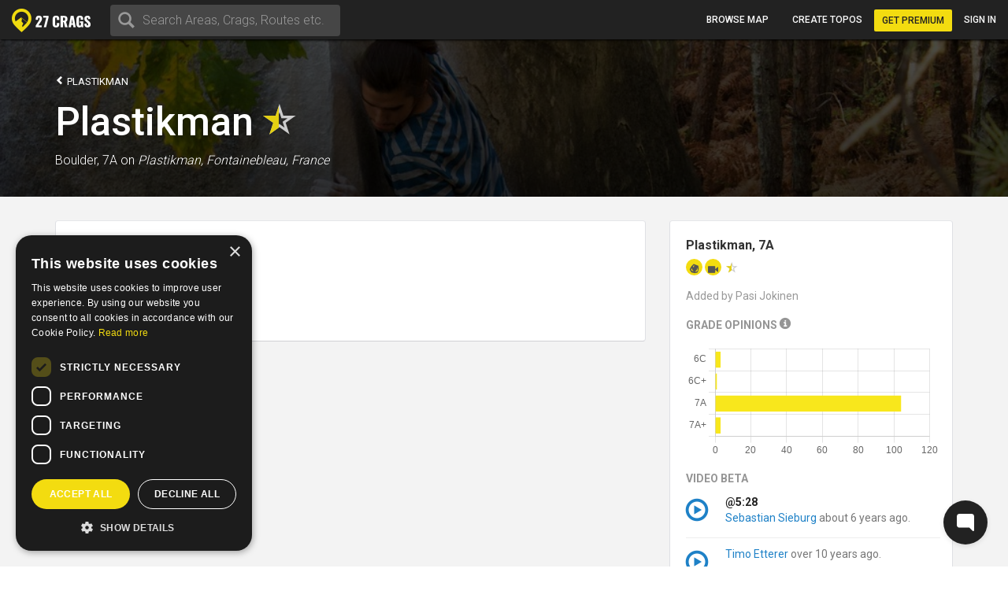

--- FILE ---
content_type: text/html; charset=utf-8
request_url: https://www.27crags.com/crags/isatis/routes/plastikman
body_size: 14379
content:
<!DOCTYPE html>
<html lang='en'>
<head>
<!-- Google Tag Manager -->
<script>(function(w,d,s,l,i){w[l]=w[l]||[];w[l].push({'gtm.start':
    new Date().getTime(),event:'gtm.js'});var f=d.getElementsByTagName(s)[0],
  j=d.createElement(s),dl=l!='dataLayer'?'&l='+l:'';j.async=true;j.src=
  'https://www.googletagmanager.com/gtm.js?id='+i+dl;f.parentNode.insertBefore(j,f);
})(window,document,'script','dataLayer','GTM-PCHZ65M');
</script>
<!-- End Google Tag Manager -->
<!-- Global site tag (gtag.js) - Google Ads: 971826460 -->
<script async src="https://www.googletagmanager.com/gtag/js?id=AW-971826460"></script>
<script>
    window.dataLayer = window.dataLayer || [];
    function gtag(){dataLayer.push(arguments);}
    gtag('js', new Date());
    gtag('config', 'AW-971826460');
</script>
<meta charset="UTF-8" />
<meta http-equiv="X-UA-Compatible" content="IE=edge">
<meta name="viewport" content="width=device-width, initial-scale=1">
<link href='//fonts.googleapis.com/css?family=Oswald:400,700|Roboto:500,900,300,700,400&subset=latin,latin-ext,cyrillic-ext,greek' rel='stylesheet' type='text/css'>
<link rel="icon" href="/favicon.png" sizes="32x32">
<title>Plastikman at Franchard Isatis</title>
<meta name="description" content="Franchard Isatis with map, topos, photos and more." />
<meta name="keywords" content="sport, rock climbing, climbing, guidebook, guide, topo, route, crag, bouldering, climbing app" />
<meta property="og:title" content="Plastikman at Franchard Isatis" /><meta property="og:description" content="Franchard Isatis with map, topos, photos and more." /><meta property="og:site_name" content="27 Crags" /><meta property="og:type" content="website" /><meta property="fb:app_id" content="145638818857339" /><meta property="og:image" content="https://27crags.s3.us-east-1.amazonaws.com/photos/000/149/149006/size_xl-041e111d8ed4.jpg" /><meta property="og:url" content="https://www.27crags.com/crags/isatis/routes/plastikman" />
<meta name="csrf-param" content="authenticity_token" />
<meta name="csrf-token" content="y2eJvmzdlErVyoDsnX6n3CDRXCEFaCeZ_TVjsGjm-M_A7gVIuBKi_G7lB2Q8G2popuHvUe-JWEmGV7i3-FyQcw" />
<link rel="stylesheet" href="/packs/css/366-6a545fd8.css" media="all" />
<link rel="stylesheet" href="/packs/css/366-6a545fd8.css" media="all" />
<link rel="stylesheet" href="/packs/css/395-b81fa42f.css" media="all" />
<link rel="stylesheet" href="/packs/css/application-8e02eca5.css" media="all" />
<link rel="stylesheet" href="/packs/css/395-b81fa42f.css" media="all" />
<script src="/packs/js/runtime-f3b7faa287dba38bcddb.js" defer="defer"></script>
<script src="/packs/js/768-5c7db364a994b3120000.js" defer="defer"></script>
<script src="/packs/js/485-f64b708e5aebd07562da.js" defer="defer"></script>
<script src="/packs/js/414-9b0ec2f7472c590618b8.js" defer="defer"></script>
<script src="/packs/js/195-3ea14bacd0aee2560bae.js" defer="defer"></script>
<script src="/packs/js/265-2855e11bbaccf9f7ea63.js" defer="defer"></script>
<script src="/packs/js/application-53d23a8889d5648f4c1a.js" defer="defer"></script>
<script>
  function docReady(fn) {
    if (document.readyState === "complete" || document.readyState === "interactive") {
      setTimeout(fn, 1);
    } else {
      document.addEventListener("DOMContentLoaded", fn);
    }
  }
</script>
<script src="//cdn.plyr.io/3.5.3/plyr.polyfilled.js"></script>
<link rel="stylesheet" href="//cdn.plyr.io/3.5.3/plyr.css">
  <script type="text/javascript" charset="utf-8">
    docReady(function(){
      redirectToMainDomain();
    });
  </script>
<script type="text/javascript">
  window.GRADES_HASH = {"100":["5.5","VB","10","3","3","III","III"],"150":["5.6","V0-","12","3+","3+","IV-","III"],"200":["5.7","V0","14","4","4","IV","IV"],"250":["5.8","V0+","16","4+","4+","IV+","IV"],"275":["5.8","V0+","16","4+","4+","V-","V"],"300":["5.9","V1","17","5","5","V","VI"],"350":["5.10a","V1+","18","5+","5+","V+","VIIa"],"370":["5.10a","V1+","18","5+","5+","VI-","VIIb"],"380":["5.10a","V1+","18","5+","5+","VI","VII"],"400":["5.10b","V2","19","6A","6a","VI+","VIIc"],"450":["5.10c","V3","20","6A+","6a+","VII-","VIIIa"],"500":["5.10d","V3+","20+","6B","6b","VII","VIIIb"],"550":["5.11a","V4","21","6B+","6b+","VII+","VIIIc"],"575":["5.11a","V4+","22","6B+","6b+","VII+","VIIIc"],"600":["5.11b","V4+","22","6C","6c","VII+","VIIIc"],"650":["5.11c","V5","23","6C+","6c+","VIII-","IXa"],"700":["5.11d","V5+","23+","7A","7a","VIII","IXb"],"750":["5.12a","V6","24","7A+","7a+","VIII+","IXc"],"800":["5.12b","V7","25","7B","7b","VIII+","IXc"],"850":["5.12c","V8","26","7B+","7b+","IX-","Xa"],"900":["5.12d","V9","27","7C","7c","IX","Xb"],"950":["5.13a","V10","28","7C+","7c+","IX+","Xc"],"1000":["5.13b","V11","29","8A","8a","X-","Xc"],"1050":["5.13c","V12","30","8A+","8a+","X-","XIa"],"1100":["5.13d","V13","31","8B","8b","X","XIb"],"1150":["5.14a","V14","32","8B+","8b+","X+","XIc"],"1200":["5.14b","V15","33","8C","8c","X+","XIIa"],"1250":["5.14c","V16","34","8C+","8c+","XI-","XIIa"],"1300":["5.14d","V17","35","9A","9a","XI","XIIb"],"1350":["5.15a",null,"36",null,"9a+","XI+","XIIc"],"1400":["5.15b",null,"37",null,"9b","XII-","XIIIa"],"1450":["5.15c",null,"38",null,"9b+","XII-","XIIIb"],"1500":["5.15d",null,"39",null,"9c","XII","XIIIc"],"0":["?","?","?","?","?","?",null]};
  window.GRADE_SYSTEMS = ["US","Hueco","Australian","Font","French","UIAA","Saxon"];
  window.PREFERRED_GRADING_SYSTEM_BOULDER = 'Font';
  window.PREFERRED_GRADING_SYSTEM_SPORT = 'French';
  window.PREFERRED_GRADING_SYSTEM_TRAD = 'French';
</script>



</head>
<body class='user-visitor' id='route_pages-show'>
<div class='body-container'>
<div class='notice-container' id='user-notifications-popover'></div>

<script type="application/json" data-js-react-on-rails-store="sharedStore">{"apiUrl":"/api/web01/"}</script>
<header class='navbar navbar-fixed-top navbar-inverse search-mode'>
<div class='nav-container container-fluid'>
<div id="Nav-react-component-792b0541-ea4b-438d-b016-6349992b1451"></div>
      <script type="application/json" class="js-react-on-rails-component" data-component-name="Nav" data-dom-id="Nav-react-component-792b0541-ea4b-438d-b016-6349992b1451">{"areas":[{"name":"Gjirokastër","country":"Albania","param_id":"2097"},{"name":"Korçë","country":"Albania","param_id":"2090"},{"name":"Shkodër","country":"Albania","param_id":"2093"},{"name":"Elbasan","country":"Albania","param_id":"2091"},{"name":"Tirana","country":"Albania","param_id":"tirana"},{"name":"Vlorë","country":"Albania","param_id":"2092"},{"name":"Les Escaldes","country":"Andorra","param_id":"1801"},{"name":"Pantà d'Oliana","country":"Andorra","param_id":"panta-d-oliana"},{"name":"Lubango","country":"Angola","param_id":"7792"},{"name":"Esquel","country":"Argentina","param_id":"esquel"},{"name":"Ashtarak","country":"Armenia","param_id":"5652"},{"name":"Yerevan","country":"Armenia","param_id":"5640"},{"name":"Sydney","country":"Australia","param_id":"5669"},{"name":"Villach","country":"Austria","param_id":"848"},{"name":"Leutasch","country":"Austria","param_id":"leutasch"},{"name":"Ternitz","country":"Austria","param_id":"859"},{"name":"Vils","country":"Austria","param_id":"vils"},{"name":"Klagenfurt","country":"Austria","param_id":"851"},{"name":"Wiener Neustadt","country":"Austria","param_id":"855"},{"name":"Linz","country":"Austria","param_id":"850"},{"name":"Wien","country":"Austria","param_id":"846"},{"name":"Innsbruck","country":"Austria","param_id":"852"},{"name":"Ötztal","country":"Austria","param_id":"otztal-18638"},{"name":"Imst","country":"Austria","param_id":"imst"},{"name":"Lech","country":"Austria","param_id":"8727"},{"name":"Saalfelden Am Steinernen Meer","country":"Austria","param_id":"864"},{"name":"Kufstein","country":"Austria","param_id":"869"},{"name":"Baden","country":"Austria","param_id":"877"},{"name":"Maltatal","country":"Austria","param_id":"maltatal-19107"},{"name":"Salzburg","country":"Austria","param_id":"849"},{"name":"Bakersfield, CA","country":"Bakersfield, CA","param_id":"2277"},{"name":"Seraing","country":"Belgium","param_id":"1402"},{"name":"Liège","country":"Belgium","param_id":"1409"},{"name":"Belgium","country":"Belgium","param_id":"belgium"},{"name":"Verviers","country":"Belgium","param_id":"1399"},{"name":"Charleroi","country":"Belgium","param_id":"1416"},{"name":"Namur","country":"Belgium","param_id":"1405"},{"name":"Travnik","country":"Bosnia and Herzegovina","param_id":"1188"},{"name":"Mostar","country":"Bosnia and Herzegovina","param_id":"1182"},{"name":"Sarajevo","country":"Bosnia and Herzegovina","param_id":"1181"},{"name":"Jablanica","country":"Bosnia and Herzegovina","param_id":"jablanica"},{"name":"Boston, MA","country":"Boston, MA","param_id":"2650"},{"name":"Campinas","country":"Brazil","param_id":"6288"},{"name":"São Paulo","country":"Brazil","param_id":"6236"},{"name":"Rio De Janeiro","country":"Brazil","param_id":"6243"},{"name":"Florianópolis","country":"Brazil","param_id":"6265"},{"name":"Plovdiv","country":"Bulgaria","param_id":"1487"},{"name":"Asenovgrad","country":"Bulgaria","param_id":"1496"},{"name":"Samokov","country":"Bulgaria","param_id":"1508"},{"name":"Varna","country":"Bulgaria","param_id":"1480"},{"name":"Halton Hills","country":"Canada","param_id":"2973"},{"name":"Vancouver","country":"Canada","param_id":"2933"},{"name":"Saba Island","country":"Caribbean Netherlands","param_id":"saba-island-19433"},{"name":"Chattanooga, TN","country":"Chattanooga, TN","param_id":"2621"},{"name":"Coquimbo","country":"Chile","param_id":"5940"},{"name":"Angol","country":"Chile","param_id":"6001"},{"name":"Puerto Montt","country":"Chile","param_id":"5930"},{"name":"Talagante","country":"Chile","param_id":"5952"},{"name":"Melipilla","country":"Chile","param_id":"5933"},{"name":"Santiago","country":"Chile","param_id":"5925"},{"name":"Shenzhen","country":"China","param_id":"4093"},{"name":"Haikou","country":"China","param_id":"4118"},{"name":"San Andrés","country":"Colombia","param_id":"san-andres"},{"name":"Split","country":"Croatia","param_id":"1835"},{"name":"Brač","country":"Croatia","param_id":"brac-21083"},{"name":"Šibenik","country":"Croatia","param_id":"1850"},{"name":"Karlovac","country":"Croatia","param_id":"1853"},{"name":"Hvar","country":"Croatia","param_id":"hvar"},{"name":"Dubrovnik","country":"Croatia","param_id":"1854"},{"name":"Samobor","country":"Croatia","param_id":"1851"},{"name":"Istria","country":"Croatia","param_id":"istria"},{"name":"Pula","country":"Croatia","param_id":"1837"},{"name":"Split","country":"Croatia","param_id":"split"},{"name":"Paklenica","country":"Croatia","param_id":"paklenica"},{"name":"Varaždin","country":"Croatia","param_id":"1846"},{"name":"Rijeka","country":"Croatia","param_id":"1836"},{"name":"Zadar","country":"Croatia","param_id":"1834"},{"name":"Nicosia","country":"Cyprus","param_id":"1293"},{"name":"Troodos","country":"Cyprus","param_id":"troodos"},{"name":"West Pentadaktylos","country":"Cyprus","param_id":"west-pentadaktylos"},{"name":"Central Pentadaktylos","country":"Cyprus","param_id":"central-pentadaktylos"},{"name":"Famagusta","country":"Cyprus","param_id":"1298"},{"name":"Paphos","country":"Cyprus","param_id":"1295"},{"name":"Prague","country":"Czech Republic","param_id":"prague"},{"name":"Liberec","country":"Czech Republic","param_id":"1308"},{"name":"Plzeň","country":"Czech Republic","param_id":"1316"},{"name":"Náchod","country":"Czech Republic","param_id":"1357"},{"name":"Praha","country":"Czech Republic","param_id":"1303"},{"name":"Česká Lípa","country":"Czech Republic","param_id":"1386"},{"name":"Sněžník","country":"Czech Republic","param_id":"sneznik"},{"name":"Rakovník","country":"Czech Republic","param_id":"1345"},{"name":"Kladno","country":"Czech Republic","param_id":"1321"},{"name":"Modřín","country":"Czech Republic","param_id":"modrin"},{"name":"Děčín","country":"Czech Republic","param_id":"1318"},{"name":"Třinec","country":"Czech Republic","param_id":"1335"},{"name":"Nyborg","country":"Denmark","param_id":"2123"},{"name":"Copenhagen","country":"Denmark","param_id":"2110"},{"name":"Holstebro","country":"Denmark","param_id":"2131"},{"name":"La Libertad","country":"El Salvador","param_id":"3218"},{"name":"Tallinn","country":"Estonia","param_id":"1532"},{"name":"Kuusamo","country":"Finland","param_id":"45"},{"name":"Tornio","country":"Finland","param_id":"23"},{"name":"Savukoski","country":"Finland","param_id":"8834"},{"name":"Janakkala","country":"Finland","param_id":"54"},{"name":"Savonlinna","country":"Finland","param_id":"27"},{"name":"Sodankylä","country":"Finland","param_id":"8879"},{"name":"Kittilä","country":"Finland","param_id":"8839"},{"name":"Kolari","country":"Finland","param_id":"8880"},{"name":"Kajaani","country":"Finland","param_id":"51"},{"name":"Kokkola","country":"Finland","param_id":"48"},{"name":"Raasepori","country":"Finland","param_id":"raasepori"},{"name":"Joensuu","country":"Finland","param_id":"13"},{"name":"Porvoo","country":"Finland","param_id":"66"},{"name":"Laukaa","country":"Finland","param_id":"42"},{"name":"Kangasala","country":"Finland","param_id":"50"},{"name":"Jämsä","country":"Finland","param_id":"55"},{"name":"Uusikaupunki","country":"Finland","param_id":"21"},{"name":"Lempäälä","country":"Finland","param_id":"41"},{"name":"Valkeakoski","country":"Finland","param_id":"20"},{"name":"Repoveden kansallispuisto","country":"Finland","param_id":"3"},{"name":"Halsvuori","country":"Finland","param_id":"halsvuori"},{"name":"Jyväskylä","country":"Finland","param_id":"jyvaskyla"},{"name":"Hyvinkää","country":"Finland","param_id":"59"},{"name":"Lahti","country":"Finland","param_id":"10"},{"name":"Askola","country":"Finland","param_id":"askola"},{"name":"Åland","country":"Finland","param_id":"aland"},{"name":"Lappeenranta","country":"Finland","param_id":"9"},{"name":"Turku","country":"Finland","param_id":"5"},{"name":"Vaasa","country":"Finland","param_id":"vaasa"},{"name":"Oulu","country":"Finland","param_id":"8"},{"name":"Rovaniemi","country":"Finland","param_id":"29"},{"name":"Lohja","country":"Finland","param_id":"39"},{"name":"Sipoo","country":"Finland","param_id":"25"},{"name":"Kirkkonummi","country":"Finland","param_id":"43"},{"name":"Tampere","country":"Finland","param_id":"6"},{"name":"Kuusankoski","country":"Finland","param_id":"44"},{"name":"Siuntio","country":"Finland","param_id":"siuntio-24079"},{"name":"Kuopio","country":"Finland","param_id":"kuopio"},{"name":"Hämeenlinna","country":"Finland","param_id":"hameenlinna"},{"name":"Mikkeli","country":"Finland","param_id":"37"},{"name":"Espoo","country":"Finland","param_id":"15"},{"name":"Helsinki","country":"Finland","param_id":"helsinki"},{"name":"Kouvola","country":"Finland","param_id":"46"},{"name":"Seinäjoki","country":"Finland","param_id":"26"},{"name":"Salo","country":"Finland","param_id":"28"},{"name":"Nokia","country":"Finland","param_id":"36"},{"name":"Kotka","country":"Finland","param_id":"16"},{"name":"Kustavi","country":"Finland","param_id":"kustavi"},{"name":"Riihimäki","country":"Finland","param_id":"30"},{"name":"Imatra","country":"Finland","param_id":"57"},{"name":"Varkaus","country":"Finland","param_id":"19"},{"name":"Hamina","country":"Finland","param_id":"63"},{"name":"Pori","country":"Finland","param_id":"7"},{"name":"Inari","country":"Finland","param_id":"8775"},{"name":"Heinola","country":"Finland","param_id":"61"},{"name":"Vihti","country":"Finland","param_id":"18"},{"name":"Forssa","country":"Finland","param_id":"65"},{"name":"Rauma","country":"Finland","param_id":"31"},{"name":"Kerava","country":"Finland","param_id":"49"},{"name":"Nurmijärvi","country":"Finland","param_id":"35"},{"name":"Tuusula","country":"Finland","param_id":"22"},{"name":"Fontainebleau","country":"France","param_id":"fontainebleau"},{"name":"Céüse","country":"France","param_id":"ceuse-area"},{"name":"Versailles","country":"France","param_id":"388"},{"name":"Targassone","country":"France","param_id":"targassone"},{"name":"Briancon","country":"France","param_id":"briancon"},{"name":"Nîmes","country":"France","param_id":"406"},{"name":"Chamonix","country":"France","param_id":"chamonix"},{"name":"Marseille","country":"France","param_id":"415"},{"name":"Tautavel","country":"France","param_id":"tautavel"},{"name":"Ariege","country":"France","param_id":"ariege"},{"name":"Nice","country":"France","param_id":"407"},{"name":"Pau","country":"France","param_id":"403"},{"name":"Annecy","country":"France","param_id":"495"},{"name":"Corsica","country":"France","param_id":"corsica"},{"name":"Colmar","country":"France","param_id":"478"},{"name":"Mulhouse","country":"France","param_id":"411"},{"name":"Reims","country":"France","param_id":"400"},{"name":"Beaumont","country":"France","param_id":"beaumont"},{"name":"Montpellier","country":"France","param_id":"413"},{"name":"Cannes","country":"France","param_id":"427"},{"name":"Quimper","country":"France","param_id":"456"},{"name":"Valence","country":"France","param_id":"447"},{"name":"Chambéry","country":"France","param_id":"484"},{"name":"Charleville Mézières","country":"France","param_id":"483"},{"name":"Ajaccio","country":"France","param_id":"498"},{"name":"Nancy","country":"France","param_id":"410"},{"name":"Vailly","country":"France","param_id":"vailly"},{"name":"Grenoble","country":"France","param_id":"421"},{"name":"Étrembières","country":"France","param_id":"etrembieres"},{"name":"Perpignan","country":"France","param_id":"402"},{"name":"Khevsureti","country":"Georgia","param_id":"khevsureti"},{"name":"Khashuri","country":"Georgia","param_id":"5258"},{"name":"Kassel","country":"Germany","param_id":"673"},{"name":"Munich","country":"Germany","param_id":"661"},{"name":"Munich","country":"Germany","param_id":"munich-17212"},{"name":"Regensburg","country":"Germany","param_id":"721"},{"name":"Essen","country":"Germany","param_id":"682"},{"name":"Oberau","country":"Germany","param_id":"oberau"},{"name":"Hagen","country":"Germany","param_id":"680"},{"name":"Pforzheim","country":"Germany","param_id":"725"},{"name":"Reutlingen","country":"Germany","param_id":"719"},{"name":"Ulm","country":"Germany","param_id":"713"},{"name":"Bielefeld","country":"Germany","param_id":"693"},{"name":"Frankenjura","country":"Germany","param_id":"frankenjura"},{"name":"Nürnberg","country":"Germany","param_id":"660"},{"name":"Allgäu","country":"Germany","param_id":"allgau"},{"name":"Karlsruhe","country":"Germany","param_id":"674"},{"name":"Aachen","country":"Germany","param_id":"696"},{"name":"Oberaudorf","country":"Germany","param_id":"oberaudorf"},{"name":"Stuttgart","country":"Germany","param_id":"655"},{"name":"Bad Gottleuba Berggießhübel","country":"Germany","param_id":"bad-gottleuba-berggiesshubel"},{"name":"Düren","country":"Germany","param_id":"754"},{"name":"Tafo","country":"Ghana","param_id":"7818"},{"name":"Pátrai","country":"Greece","param_id":"2164"},{"name":"Karpathos","country":"Greece","param_id":"karpathos"},{"name":"Pyles","country":"Greece","param_id":"pyles"},{"name":"Naousa","country":"Greece","param_id":"2232"},{"name":"Leonidio","country":"Greece","param_id":"leonidio"},{"name":"Préveza","country":"Greece","param_id":"2199"},{"name":"Kyparissi","country":"Greece","param_id":"kyparissi"},{"name":"Corinth","country":"Greece","param_id":"2207"},{"name":"Kalamata","country":"Greece","param_id":"2187"},{"name":"East Crete","country":"Greece","param_id":"east-crete"},{"name":"Kateríni","country":"Greece","param_id":"2170"},{"name":"Chíos","country":"Greece","param_id":"2209"},{"name":"Thessaloníki","country":"Greece","param_id":"2169"},{"name":"Kalymnos","country":"Greece","param_id":"kalymnos"},{"name":"Nafplio","country":"Greece","param_id":"nafplio"},{"name":"Athens","country":"Greece","param_id":"athens"},{"name":"Sparta","country":"Greece","param_id":"2196"},{"name":"Voula","country":"Greece","param_id":"2192"},{"name":"Telendos","country":"Greece","param_id":"telendos-16975"},{"name":"Tinos","country":"Greece","param_id":"tinos-19001"},{"name":"Nuuk","country":"Greenland","param_id":"3373"},{"name":"Sololá","country":"Guatemala","param_id":"3430"},{"name":"Amatitlán","country":"Guatemala","param_id":"3415"},{"name":"Hong Kong","country":"Hong Kong","param_id":"5635"},{"name":"Kowloon","country":"Hong Kong","param_id":"5636"},{"name":"Székesfehérvár","country":"Hungary","param_id":"2007"},{"name":"Pécs","country":"Hungary","param_id":"2009"},{"name":"Veszprém","country":"Hungary","param_id":"2017"},{"name":"Reykjavík","country":"Iceland","param_id":"1474"},{"name":"Bombay","country":"India","param_id":"4500"},{"name":"Goa","country":"India","param_id":"8173"},{"name":"Kolhāpur","country":"India","param_id":"4460"},{"name":"Bellary","country":"India","param_id":"4559"},{"name":"Jashpur Nagar","country":"India","param_id":"jashpur-nagar-31473"},{"name":"Hyderābād","country":"India","param_id":"4434"},{"name":"Manali","country":"India","param_id":"8781"},{"name":"Bengalooru","country":"India","param_id":"4501"},{"name":"Badami","country":"India","param_id":"badami-19337"},{"name":"Denpasar","country":"Indonesia","param_id":"3946"},{"name":"Port Láirge","country":"Ireland","param_id":"1083"},{"name":"Loch Garman","country":"Ireland","param_id":"1082"},{"name":"Nahariyya","country":"Israel","param_id":"4400"},{"name":"Chiavenna","country":"Italy","param_id":"chiavenna"},{"name":"Val di Mello","country":"Italy","param_id":"val-di-mello"},{"name":"Baunei","country":"Italy","param_id":"baunei"},{"name":"Cala Gonone","country":"Italy","param_id":"cala-gonone"},{"name":"Jerzu","country":"Italy","param_id":"jerzu"},{"name":"Latina","country":"Italy","param_id":"539"},{"name":"Finale Ligure","country":"Italy","param_id":"finale-ligure"},{"name":"Val d'Ossola","country":"Italy","param_id":"val-d-ossola"},{"name":"Brescia","country":"Italy","param_id":"548"},{"name":"Val Pennavaire","country":"Italy","param_id":"val-pennavaire"},{"name":"Arco","country":"Italy","param_id":"arco"},{"name":"Val Daone","country":"Italy","param_id":"daone"},{"name":"San Vito Lo Capo","country":"Italy","param_id":"san-vito-lo-capo"},{"name":"Trapani","country":"Italy","param_id":"566"},{"name":"Bolzano - Bozen","country":"Italy","param_id":"549"},{"name":"Varazze","country":"Italy","param_id":"varazze"},{"name":"Piacenza","country":"Italy","param_id":"525"},{"name":"Valle Dell'Orco","country":"Italy","param_id":"valle-dell-orco-aosta"},{"name":"Campo Tures","country":"Italy","param_id":"campo-tures"},{"name":"Reggio nell'Emilia","country":"Italy","param_id":"561"},{"name":"Pordenone","country":"Italy","param_id":"601"},{"name":"Gressoney La Trinité","country":"Italy","param_id":"gressoney-la-trinite"},{"name":"Verona","country":"Italy","param_id":"509"},{"name":"Trento","country":"Italy","param_id":"513"},{"name":"Pinerolo","country":"Italy","param_id":"pinerolo"},{"name":"Chiomonte","country":"Italy","param_id":"chiomonte"},{"name":"Ogliastra","country":"Italy","param_id":"ogliastra"},{"name":"Terni","country":"Italy","param_id":"516"},{"name":"Trieste","country":"Italy","param_id":"559"},{"name":"La Spezia","country":"Italy","param_id":"563"},{"name":"Como","country":"Italy","param_id":"como"},{"name":"Como","country":"Italy","param_id":"624"},{"name":"Valli di Lanzo","country":"Italy","param_id":"valli-di-lanzo"},{"name":"Pisa","country":"Italy","param_id":"523"},{"name":"Vicenza","country":"Italy","param_id":"508"},{"name":"Olbia","country":"Italy","param_id":"603"},{"name":"Salerno","country":"Italy","param_id":"518"},{"name":"Cuneo","country":"Italy","param_id":"622"},{"name":"Sassari","country":"Italy","param_id":"517"},{"name":"Grosseto","country":"Italy","param_id":"615"},{"name":"Bologna","country":"Italy","param_id":"550"},{"name":"Ulassai","country":"Italy","param_id":"ulassai"},{"name":"L'Aquila","country":"Italy","param_id":"612"},{"name":"Campobasso","country":"Italy","param_id":"636"},{"name":"Milan","country":"Italy","param_id":"535"},{"name":"Rimini","country":"Italy","param_id":"520"},{"name":"Udine","country":"Italy","param_id":"558"},{"name":"Treviso","country":"Italy","param_id":"512"},{"name":"Val Di Vizze","country":"Italy","param_id":"val-di-vizze"},{"name":"Courmayeur","country":"Italy","param_id":"courmayeur"},{"name":"Carrara","country":"Italy","param_id":"634"},{"name":"Cagliari","country":"Italy","param_id":"507"},{"name":"Arzachena","country":"Italy","param_id":"arzachena"},{"name":"Albenga","country":"Italy","param_id":"albenga-31794"},{"name":"Genova","country":"Italy","param_id":"541"},{"name":"Pescara","country":"Italy","param_id":"526"},{"name":"Maccagno Con Pino E Veddasca","country":"Italy","param_id":"maccagno-con-pino-e-veddasca"},{"name":"Turin","country":"Italy","param_id":"turin"},{"name":"Varese","country":"Italy","param_id":"511"},{"name":"Padova","country":"Italy","param_id":"530"},{"name":"Alessandria","country":"Italy","param_id":"557"},{"name":"Napoli","country":"Italy","param_id":"532"},{"name":"Livorno","country":"Italy","param_id":"537"},{"name":"Ancona","country":"Italy","param_id":"556"},{"name":"San Remo","country":"Italy","param_id":"593"},{"name":"Cesena","country":"Italy","param_id":"546"},{"name":"Benevento","country":"Italy","param_id":"640"},{"name":"Caserta","country":"Italy","param_id":"633"},{"name":"Domusnovas","country":"Italy","param_id":"domusnovas"},{"name":"Novara","country":"Italy","param_id":"531"},{"name":"Sarre","country":"Italy","param_id":"sarre"},{"name":"Yangsan","country":"Korea, Republic of","param_id":"5072"},{"name":"Busan","country":"Korea, Republic of","param_id":"5073"},{"name":"Miryang","country":"Korea, Republic of","param_id":"5099"},{"name":"Kŭmsan","country":"Korea, Republic of","param_id":"5100"},{"name":"Kwangju","country":"Korea, Republic of","param_id":"5076"},{"name":"Masan","country":"Korea, Republic of","param_id":"5075"},{"name":"Daegu","country":"Korea, Republic of","param_id":"5063"},{"name":"Hŭnghae","country":"Korea, Republic of","param_id":"5083"},{"name":"Peć","country":"Kosovo","param_id":"1673"},{"name":"Luxembourg","country":"Luxembourg","param_id":"2263"},{"name":"Berdorf","country":"Luxembourg","param_id":"berdorf"},{"name":"Mangochi","country":"Malawi","param_id":"7063"},{"name":"Mulanje","country":"Malawi","param_id":"7061"},{"name":"Zapopan","country":"Mexico","param_id":"3529"},{"name":"Hermosillo","country":"Mexico","param_id":"3513"},{"name":"Irapuato","country":"Mexico","param_id":"3512"},{"name":"Petrovac","country":"Montenegro","param_id":"8810"},{"name":"Kotor Bay","country":"Montenegro","param_id":"kotor-bay"},{"name":"Bar","country":"Montenegro","param_id":"bar"},{"name":"Podgorica","country":"Montenegro","param_id":"podgorica"},{"name":"Tafraout","country":"Morocco","param_id":"tafraout"},{"name":"Oukaimeden","country":"Morocco","param_id":"oukaimeden"},{"name":"Marrakech","country":"Morocco","param_id":"7888"},{"name":"Agadir","country":"Morocco","param_id":"agadir"},{"name":"Beni Mellal","country":"Morocco","param_id":"7902"},{"name":"Langtang","country":"Nepal","param_id":"langtang"},{"name":"Willemstad","country":"Netherlands Antilles","param_id":"3331"},{"name":"Гостивар","country":"North Macedonia","param_id":"2244"},{"name":"Куманово","country":"North Macedonia","param_id":"2243"},{"name":"Ohrid","country":"North Macedonia","param_id":"2240"},{"name":"Nordfjord","country":"Norway","param_id":"nordfjord"},{"name":"Alta","country":"Norway","param_id":"8812"},{"name":"Vefsn","country":"Norway","param_id":"vefsn"},{"name":"Borgund","country":"Norway","param_id":"8854"},{"name":"Fortun","country":"Norway","param_id":"8858"},{"name":"Sogndal","country":"Norway","param_id":"sogndal"},{"name":"Lillehammer","country":"Norway","param_id":"84"},{"name":"Kongsberg","country":"Norway","param_id":"87"},{"name":"Tromsø","country":"Norway","param_id":"73"},{"name":"Harstad","country":"Norway","param_id":"90"},{"name":"Bøverdalen","country":"Norway","param_id":"8907"},{"name":"Brønnøysund","country":"Norway","param_id":"8753"},{"name":"Vesterålen","country":"Norway","param_id":"vesteralen"},{"name":"Senja","country":"Norway","param_id":"senja"},{"name":"Loppa","country":"Norway","param_id":"loppa"},{"name":"Fjærland","country":"Norway","param_id":"8816"},{"name":"Øksfjord","country":"Norway","param_id":"oksfjord"},{"name":"Haugastøl","country":"Norway","param_id":"haugastol"},{"name":"Mo i Rana","country":"Norway","param_id":"83"},{"name":"Bodø","country":"Norway","param_id":"bodo"},{"name":"Lofoten","country":"Norway","param_id":"lofoten"},{"name":"Kvaløya","country":"Norway","param_id":"kvalya"},{"name":"Ålesund","country":"Norway","param_id":"96"},{"name":"Trondheim","country":"Norway","param_id":"72"},{"name":"Kristiansand","country":"Norway","param_id":"76"},{"name":"Hamar","country":"Norway","param_id":"91"},{"name":"Bergen","country":"Norway","param_id":"78"},{"name":"Fredrikstad","country":"Norway","param_id":"fredrikstad"},{"name":"Larvik","country":"Norway","param_id":"85"},{"name":"Drammen","country":"Norway","param_id":"77"},{"name":"Hallingdal","country":"Norway","param_id":"hallingdal"},{"name":"Flatanger","country":"Norway","param_id":"flatanger-25006"},{"name":"Stavanger","country":"Norway","param_id":"74"},{"name":"Tønsberg","country":"Norway","param_id":"79"},{"name":"Østmarka","country":"Norway","param_id":"ostmarka-bouldering"},{"name":"Skien","country":"Norway","param_id":"skien"},{"name":"Aurland","country":"Norway","param_id":"8788"},{"name":"Oppdal","country":"Norway","param_id":"oppdal"},{"name":"Haugesund","country":"Norway","param_id":"89"},{"name":"Arendal","country":"Norway","param_id":"95"},{"name":"Sandefjord","country":"Norway","param_id":"80"},{"name":"Nissedal","country":"Norway","param_id":"nissedal-19878"},{"name":"Oslo","country":"Norway","param_id":"75"},{"name":"Molde","country":"Norway","param_id":"82"},{"name":"Narvik","country":"Norway","param_id":"narvik-34151"},{"name":"Moss","country":"Norway","param_id":"81"},{"name":"Kristiansund","country":"Norway","param_id":"86"},{"name":"Bø","country":"Norway","param_id":"bo-31815"},{"name":"Ramallah","country":"Palestinian Territory, Occupied","param_id":"ramallah"},{"name":"Bethlehem","country":"Palestinian Territory, Occupied","param_id":"4241"},{"name":"Jericho","country":"Palestinian Territory, Occupied","param_id":"4242"},{"name":"Baguio","country":"Philippines","param_id":"5557"},{"name":"Pointe Noire","country":"Pointe Noire","param_id":"pointe-noire"},{"name":"Karłów","country":"Poland","param_id":"karlow"},{"name":"Poznań","country":"Poland","param_id":"934"},{"name":"Olsztyn","country":"Poland","param_id":"887"},{"name":"Kraków","country":"Poland","param_id":"897"},{"name":"Gorzów Wielkopolski","country":"Poland","param_id":"904"},{"name":"Bielsko-Biała","country":"Poland","param_id":"932"},{"name":"Wałbrzych","country":"Poland","param_id":"916"},{"name":"Zawiercie","country":"Poland","param_id":"970"},{"name":"Madeira","country":"Portugal","param_id":"madeira"},{"name":"Ponta Delgada","country":"Portugal","param_id":"1171"},{"name":"Sintra","country":"Portugal","param_id":"1121"},{"name":"Rio de Mouro","country":"Portugal","param_id":"1118"},{"name":"Piatra Neamţ","country":"Romania","param_id":"1584"},{"name":"Aiud","country":"Romania","param_id":"1652"},{"name":"Zalău","country":"Romania","param_id":"1576"},{"name":"Buzău","country":"Romania","param_id":"1597"},{"name":"Suceava","country":"Romania","param_id":"1590"},{"name":"Ploieşti","country":"Romania","param_id":"1582"},{"name":"Râmnicu Vâlcea","country":"Romania","param_id":"1567"},{"name":"Alba Iulia","country":"Romania","param_id":"1575"},{"name":"Focşani","country":"Romania","param_id":"1586"},{"name":"Sterlitamak","country":"Russian Federation","param_id":"1750"},{"name":"Kislovodsk","country":"Russian Federation","param_id":"1778"},{"name":"Priozersk","country":"Russian Federation","param_id":"8758"},{"name":"Svetogorsk","country":"Russian Federation","param_id":"8260"},{"name":"Yuzhno-Sakhalinsk","country":"Russian Federation","param_id":"1798"},{"name":"Magnitogorsk","country":"Russian Federation","param_id":"1733"},{"name":"Ufa","country":"Russian Federation","param_id":"1723"},{"name":"Kamyshin","country":"Russian Federation","param_id":"1780"},{"name":"Vyborg","country":"Russian Federation","param_id":"8259"},{"name":"San Marino","country":"San Marino","param_id":"1075"},{"name":"Valjevo","country":"Serbia","param_id":"1672"},{"name":"Liptovský Mikuláš","country":"Slovakia","param_id":"1056"},{"name":"Prešov","country":"Slovakia","param_id":"1027"},{"name":"Dolný Kubín","country":"Slovakia","param_id":"1065"},{"name":"Žilina","country":"Slovakia","param_id":"1029"},{"name":"Považská Bystrica","country":"Slovakia","param_id":"povazska_bystrica"},{"name":"Poprad","country":"Slovakia","param_id":"1020"},{"name":"Košice","country":"Slovakia","param_id":"1028"},{"name":"Prievidza","country":"Slovakia","param_id":"1022"},{"name":"Trnava","country":"Slovakia","param_id":"1021"},{"name":"Bratislava","country":"Slovakia","param_id":"1025"},{"name":"Spišská Nová Ves","country":"Slovakia","param_id":"1033"},{"name":"Súľov","country":"Slovakia","param_id":"sulov"},{"name":"Maribor","country":"Slovenia","param_id":"1008"},{"name":"Koper","country":"Slovenia","param_id":"1015"},{"name":"Rocklands","country":"South Africa","param_id":"rocklands"},{"name":"Cape Town","country":"South Africa","param_id":"cape-town-climbing"},{"name":"Montagu","country":"South Africa","param_id":"montagu"},{"name":"Noorder-Paarl","country":"South Africa","param_id":"7721"},{"name":"Pretoria","country":"South Africa","param_id":"7682"},{"name":"Bronkhorstspruit","country":"South Africa","param_id":"7771"},{"name":"Worcester","country":"South Africa","param_id":"7719"},{"name":"Grabouw","country":"South Africa","param_id":"7782"},{"name":"Alcañiz","country":"Spain","param_id":"alcaniz-15520"},{"name":"Motril","country":"Spain","param_id":"motril-33704"},{"name":"La Dehesa","country":"Spain","param_id":"la-dehesa-18736"},{"name":"Albarracin","country":"Spain","param_id":"albarracin"},{"name":"Margalef","country":"Spain","param_id":"margalef"},{"name":"Arona","country":"Spain","param_id":"176"},{"name":"Mataró","country":"Spain","param_id":"133"},{"name":"Zaragoza","country":"Spain","param_id":"118"},{"name":"Tarragona","country":"Spain","param_id":"tarragona"},{"name":"Vitoria-Gasteiz","country":"Spain","param_id":"119"},{"name":"Marbella","country":"Spain","param_id":"105"},{"name":"Tarifa","country":"Spain","param_id":"tarifa"},{"name":"Vélez Málaga","country":"Spain","param_id":"155"},{"name":"Girona","country":"Spain","param_id":"199"},{"name":"La Laguna","country":"Spain","param_id":"150"},{"name":"Costa Blanca","country":"Spain","param_id":"costa-blanca"},{"name":"Lleida","country":"Spain","param_id":"lleida"},{"name":"Tenerife","country":"Spain","param_id":"tenerife"},{"name":"Mallorca","country":"Spain","param_id":"mallorca"},{"name":"El Chorro","country":"Spain","param_id":"el-chorro"},{"name":"Siurana","country":"Spain","param_id":"siurana"},{"name":"Granada","country":"Spain","param_id":"granada"},{"name":"Hoyamoros","country":"Spain","param_id":"hoyamoros-18737"},{"name":"Madrid","country":"Spain","param_id":"134"},{"name":"Barcelona","country":"Spain","param_id":"8204"},{"name":"Manresa","country":"Spain","param_id":"194"},{"name":"Costa Daurada","country":"Spain","param_id":"costa-daurada"},{"name":"Jaen","country":"Spain","param_id":"jaen"},{"name":"Gran Canaria","country":"Spain","param_id":"gran-canaria"},{"name":"Orihuela","country":"Spain","param_id":"164"},{"name":"Elx / Elche","country":"Spain","param_id":"152"},{"name":"Can boquet","country":"Spain","param_id":"can-boquet-18554"},{"name":"Majadahonda","country":"Spain","param_id":"195"},{"name":"Montsant","country":"Spain","param_id":"montsant"},{"name":"Bilbao","country":"Spain","param_id":"143"},{"name":"Gandia","country":"Spain","param_id":"168"},{"name":"La Jonquera","country":"Spain","param_id":"la-jonquera"},{"name":"Burgos","country":"Spain","param_id":"142"},{"name":"Ciudad Real","country":"Spain","param_id":"172"},{"name":"Murcia","country":"Spain","param_id":"104"},{"name":"La Cova del Cavall","country":"Spain","param_id":"la-cova-del-cavall"},{"name":"Castellón De La Plana","country":"Spain","param_id":"111"},{"name":"Oviedo","country":"Spain","param_id":"130"},{"name":"Gijón","country":"Spain","param_id":"139"},{"name":"Avilés","country":"Spain","param_id":"204"},{"name":"San Sebastián","country":"Spain","param_id":"126"},{"name":"Alicante","country":"Spain","param_id":"115"},{"name":"Alcoy","country":"Spain","param_id":"177"},{"name":"Loja","country":"Spain","param_id":"8346"},{"name":"Albacete","country":"Spain","param_id":"117"},{"name":"St George, UT","country":"St George, UT","param_id":"2466"},{"name":"Eskilstuna","country":"Sweden","param_id":"329"},{"name":"Helsingborg","country":"Sweden","param_id":"325"},{"name":"Höör","country":"Sweden","param_id":"hoor"},{"name":"Ängelholm","country":"Sweden","param_id":"381"},{"name":"Hässleholm","country":"Sweden","param_id":"373"},{"name":"Jönköping","country":"Sweden","param_id":"324"},{"name":"Karlshamn","country":"Sweden","param_id":"371"},{"name":"Särna","country":"Sweden","param_id":"sarna"},{"name":"Borlänge","country":"Sweden","param_id":"380"},{"name":"Kalmar","country":"Sweden","param_id":"372"},{"name":"Nässjö","country":"Sweden","param_id":"356"},{"name":"Oskarshamn","country":"Sweden","param_id":"352"},{"name":"Örnsköldsvik","country":"Sweden","param_id":"353"},{"name":"The pit","country":"Sweden","param_id":"the-pit-14478"},{"name":"Övertorneå","country":"Sweden","param_id":"overtornea"},{"name":"Skövde","country":"Sweden","param_id":"349"},{"name":"Åsele","country":"Sweden","param_id":"asele"},{"name":"Resö","country":"Sweden","param_id":"reso"},{"name":"Kiruna","country":"Sweden","param_id":"334"},{"name":"Åkersberga","country":"Sweden","param_id":"383"},{"name":"Lerum","country":"Sweden","param_id":"361"},{"name":"Strömstad","country":"Sweden","param_id":"stromstad"},{"name":"Boden","country":"Sweden","param_id":"335"},{"name":"Tjörn","country":"Sweden","param_id":"tjorn"},{"name":"Kjugekull","country":"Sweden","param_id":"kjugekull-bouldering"},{"name":"Piteå","country":"Sweden","param_id":"332"},{"name":"Härnösand","country":"Sweden","param_id":"374"},{"name":"Bohuslän","country":"Sweden","param_id":"bohuslan"},{"name":"Linköping","country":"Sweden","param_id":"322"},{"name":"Östersund","country":"Sweden","param_id":"351"},{"name":"Sundsvall","country":"Sweden","param_id":"348"},{"name":"Alingsås","country":"Sweden","param_id":"382"},{"name":"Borås","country":"Sweden","param_id":"330"},{"name":"Göteborg","country":"Sweden","param_id":"gothenburg"},{"name":"Kungälv","country":"Sweden","param_id":"364"},{"name":"Stockholm","country":"Sweden","param_id":"stockholm"},{"name":"Västerås","country":"Sweden","param_id":"312"},{"name":"Falun","country":"Sweden","param_id":"375"},{"name":"Norrköping","country":"Sweden","param_id":"319"},{"name":"Karlskrona","country":"Sweden","param_id":"369"},{"name":"Nynäshamn","country":"Sweden","param_id":"nynashamn-20045"},{"name":"Gävle","country":"Sweden","param_id":"328"},{"name":"Karlstad","country":"Sweden","param_id":"323"},{"name":"Nyköping","country":"Sweden","param_id":"354"},{"name":"Umeå","country":"Sweden","param_id":"309"},{"name":"Västervik","country":"Sweden","param_id":"vastervik"},{"name":"Skellefteå","country":"Sweden","param_id":"331"},{"name":"Karlskoga","country":"Sweden","param_id":"370"},{"name":"Varberg","country":"Sweden","param_id":"340"},{"name":"Uppsala","country":"Sweden","param_id":"313"},{"name":"Örebro","country":"Sweden","param_id":"318"},{"name":"Sollentuna","country":"Sweden","param_id":"316"},{"name":"Södertälje","country":"Sweden","param_id":"317"},{"name":"Märsta","country":"Sweden","param_id":"358"},{"name":"Växjö","country":"Sweden","param_id":"311"},{"name":"Visby","country":"Sweden","param_id":"337"},{"name":"Gäddede","country":"Sweden","param_id":"8766"},{"name":"Storuman","country":"Sweden","param_id":"8777"},{"name":"Halmstad","country":"Sweden","param_id":"326"},{"name":"Motala","country":"Sweden","param_id":"357"},{"name":"Cresciano","country":"Switzerland","param_id":"cresciano-bouldering"},{"name":"Chironico","country":"Switzerland","param_id":"chironico-bouldering"},{"name":"Magic Wood","country":"Switzerland","param_id":"magic-wood-15945"},{"name":"Ticino","country":"Switzerland","param_id":"ticino"},{"name":"Uri","country":"Switzerland","param_id":"uri"},{"name":"Jona","country":"Switzerland","param_id":"807"},{"name":"Thun","country":"Switzerland","param_id":"783"},{"name":"Sion","country":"Switzerland","param_id":"785"},{"name":"Sankt Gallen","country":"Switzerland","param_id":"769"},{"name":"Lucerne","country":"Switzerland","param_id":"770"},{"name":"Monthey","country":"Switzerland","param_id":"797"},{"name":"Simplon Dorf","country":"Switzerland","param_id":"simplon-dorf"},{"name":"Geneva","country":"Switzerland","param_id":"772"},{"name":"Basel","country":"Switzerland","param_id":"774"},{"name":"Bern","country":"Switzerland","param_id":"773"},{"name":"Grenchen","country":"Switzerland","param_id":"811"},{"name":"Val Calanca","country":"Switzerland","param_id":"val-calanca-19987"},{"name":"Biel","country":"Switzerland","param_id":"820"},{"name":"Chur","country":"Switzerland","param_id":"818"},{"name":"Neuchâtel","country":"Switzerland","param_id":"795"},{"name":"Zürich","country":"Switzerland","param_id":"767"},{"name":"Fribourg","country":"Switzerland","param_id":"813"},{"name":"Bellinzona","country":"Switzerland","param_id":"belinzona"},{"name":"Herisau","country":"Switzerland","param_id":"810"},{"name":"Le Châtelard","country":"Switzerland","param_id":"801"},{"name":"La Fouly","country":"Switzerland","param_id":"la-fouly"},{"name":"Olten","country":"Switzerland","param_id":"792"},{"name":"Lugano","country":"Switzerland","param_id":"799"},{"name":"Musoma","country":"Tanzania, United Republic of","param_id":"6560"},{"name":"Hua Hin","country":"Thailand","param_id":"5116"},{"name":"Mukdahan","country":"Thailand","param_id":"5199"},{"name":"Changwat Rayong","country":"Thailand","param_id":"5139"},{"name":"Ko Samui","country":"Thailand","param_id":"5170"},{"name":"Khon Kaen","country":"Thailand","param_id":"5155"},{"name":"Chumphon","country":"Thailand","param_id":"5117"},{"name":"Krabi","country":"Thailand","param_id":"krabi"},{"name":"Zoolander","country":"Thailand","param_id":"zoolander"},{"name":"Phuket","country":"Thailand","param_id":"5135"},{"name":"İzmir","country":"Turkey","param_id":"5384"},{"name":"Kuşadası","country":"Turkey","param_id":"5412"},{"name":"Fethiye","country":"Turkey","param_id":"5420"},{"name":"Edirne","country":"Turkey","param_id":"5375"},{"name":"Kırıkkale","country":"Turkey","param_id":"5350"},{"name":"Karabük","country":"Turkey","param_id":"5439"},{"name":"Eskişehir","country":"Turkey","param_id":"5353"},{"name":"Rivne","country":"Ukraine","param_id":"1243"},{"name":"Ternopil","country":"Ukraine","param_id":"ternopil"},{"name":"Korostyshiv","country":"Ukraine","param_id":"1273"},{"name":"Ra's al Khaymah","country":"United Arab Emirates","param_id":"4941"},{"name":"Wales","country":"United Kingdom","param_id":"wales"},{"name":"Glasgow","country":"United Kingdom","param_id":"239"},{"name":"Swansea","country":"United Kingdom","param_id":"213"},{"name":"Dorset","country":"United Kingdom","param_id":"dorset"},{"name":"Plymouth","country":"United Kingdom","param_id":"225"},{"name":"Yorkshire","country":"United Kingdom","param_id":"yorkshire"},{"name":"North Wales","country":"United Kingdom","param_id":"north-wales"},{"name":"Peak District","country":"United Kingdom","param_id":"peak-district"},{"name":"Red Rock Canyon","country":"USA","param_id":"red-rocks"},{"name":"South Fork","country":"USA","param_id":"8703"},{"name":"Alta","country":"USA","param_id":"8836"},{"name":"Monte Vista","country":"USA","param_id":"8693"},{"name":"New River Gorge, West Virginia","country":"USA","param_id":"new-river-gorge"},{"name":"Ho Chi Minh City","country":"Viet Nam","param_id":"4357"},{"name":"Nha Trang","country":"Viet Nam","param_id":"4362"},{"name":"Da Nang","country":"Viet Nam","param_id":"4377"},{"name":"Washington, DC","country":"Washington, DC","param_id":"2472"}],"appLink":"https://applink.27crags.com:443/route/29052?"}</script>
</div>
</header>
<div class='header-spacer'></div>

<main class='content'>
<div class='headline'><section class='banner'>
<div class='carousel userphotos'>
<div class='item' style='background-image: url(&quot;https://27crags.s3.us-east-1.amazonaws.com/photos/000/149/149006/size_xl-041e111d8ed4.jpg&quot;);'></div>
<div class='overlay'></div>
</div>
<div class='banner-placeholder'>
<div class='container'>
<a class='back-to' href='/crags/isatis/topos/plastikman'>
<div class='glyphicon glyphicon-chevron-left'></div>
Plastikman
</a>
<h1 class='cragname'>
Plastikman
<span class="stars" title="Based on 111 votes."><div class="star half glyphicon glyphicon-star-empty"><div class="star full glyphicon glyphicon-star"></div></div></span>
</h1>
<div class='location'>
<div class='area-container'>
Boulder, 7A
on
<a href='/crags/isatis/topos/plastikman'>Plastikman,</a>
<a href="/areas/fontainebleau">Fontainebleau, France</a>
</div>
</div>
<div class='add-to-favourites'>

</div>
</div>
</div>
</section>
</div>
<div class='overhang hidden'></div>

<div class='main'>
<div class='centered'>
<!-- ========== page begins ========== -->
<section class='route-details bg-light-gray'>
<div class='container'>
<div class='row'>
<div class='col-md-8 col-sm-7'>
<div class='box-white box-padded'>
<div class='section comments'>
<script type="application/json" id="js-react-on-rails-context">{"railsEnv":"production","inMailer":false,"i18nLocale":"en","i18nDefaultLocale":"en","rorVersion":"14.2.1","rorPro":false,"href":"https://www.27crags.com/crags/isatis/routes/plastikman","location":"/crags/isatis/routes/plastikman","scheme":"https","host":"www.27crags.com","port":null,"pathname":"/crags/isatis/routes/plastikman","search":null,"httpAcceptLanguage":null,"serverSide":false}</script>
<div id="RouteComments-react-component-d12bc5a3-0a54-40f0-a622-d29107b0a0a6"></div>
      <script type="application/json" class="js-react-on-rails-component" data-component-name="RouteComments" data-dom-id="RouteComments-react-component-d12bc5a3-0a54-40f0-a622-d29107b0a0a6">{"currentClimber":null,"photoUrl":null,"apiUrl":"/api/web01/comments/","routeId":29052,"editable":false}</script>
</div>
</div>
</div>
<div class='col-md-4 col-sm-5'>
<div class='box-white box-padded'>
<div class='header-container'>
<div class='route-name'>
Plastikman, 7A
</div>
<div class='tags'>
<span class='tag genre show-tooltip' title='Boulder'><i class='icon icon27 icon-boulder'></i></span><span class='tag video show-tooltip' title='Video beta'><i class='icon glyphicon glyphicon-facetime-video'></i></span>
<div class='rating'>
<span class="stars" title="Based on 111 votes."><div class="star half glyphicon glyphicon-star-empty"><div class="star full glyphicon glyphicon-star"></div></div></span>
</div>
</div>
<div class='route-info' style='color: #999;'>
Added by
Pasi Jokinen
</div>
</div>
<div class='section'>
<div class='miniheader'>
Grade opinions
<i class='glyphicon glyphicon-info-sign show-tooltip' title='The bar chart shows the number of ascents logged with a given grade opinion including both private and public tick lists.'></i>
</div>
<div id="GradeOpinions-react-component-2722b4ae-a7dd-4170-ad73-51655c4ca496"></div>
      <script type="application/json" class="js-react-on-rails-component" data-component-name="GradeOpinions" data-dom-id="GradeOpinions-react-component-2722b4ae-a7dd-4170-ad73-51655c4ca496">{"routeId":29052,"values":[3,1,104,3],"labels":["6C","6C+","7A","7A+"]}</script>

</div>
<div class='section video-beta'>
<div class='miniheader'>
Video beta
</div>
<div class='video'>
<a class='playbutton' href='/videos/22729'>
<i class='glyphicon glyphicon-play-button'></i>
</a>
<div class='video-content'>
<div class='video-header'>
<div>@5:28</div>
</div>
<div class='video-added-by'>
<a href="/climbers/sebi">Sebastian Sieburg</a> about 6 years ago.
</div>
</div>
</div>
<div class='video'>
<a class='playbutton' href='/videos/8614'>
<i class='glyphicon glyphicon-play-button'></i>
</a>
<div class='video-content'>
<div class='video-header'>
</div>
<div class='video-added-by'>
<a href="/climbers/timoe">Timo Etterer</a> over 10 years ago.
</div>
</div>
</div>

<div class='js-more videos'></div>
<p class='text-center'>
<a class="btn btn-default btn-sm" rel="facebox[modal]" href="/videos/new?route_id=29052">Add a video!</a>
</p>
</div>
</div>
<div class='box-white box-padded'>
<div class='section'>
<h3 class='miniheader'>Ascents from public tick lists</h3>
<div class="cards"><div class="result-row"><div class="result"><div class="picture"><img class="climber-thumb" alt="Gustav Sjöstedt" src="https://www.gravatar.com/avatar/c21a732508feeedb2215a9a6c8267322?s=80&amp;d=mm" /></div><div class="details"><div class="small"><div class='card-content'>
<div class='header'>
<a class="action" href="/climbers/gustavsj">Gustav Sjöstedt</a>
<div class='date pull-right text-right'>
<div>2025-04-24</div>
</div>
</div>
<div class='ascent'>
<span class='ascent-type redpoint'>
Red point
</span>
<span class="stars"><div class="star full glyphicon glyphicon-star"></div><div class="star empty glyphicon glyphicon-star-empty"></div><div class="star empty glyphicon glyphicon-star-empty"></div></span>
</div>
<div></div>
<div class='clearfix'></div>
</div>
</div></div></div></div><div class="result-row"><div class="result"><div class="picture"><img class="climber-thumb" alt="Martin Täubel" src="https://www.gravatar.com/avatar/d4acab320a0bd501b9a46cfcefaaf338?s=80&amp;d=mm" /></div><div class="details"><div class="small"><div class='card-content'>
<div class='header'>
<a class="action" href="/climbers/martintau">Martin Täubel</a>
<div class='date pull-right text-right'>
<div>2025-04-16</div>
</div>
</div>
<div class='ascent'>
<span class='ascent-type redpoint'>
Red point
</span>
<span class="stars"><div class="star empty glyphicon glyphicon-star-empty"></div><div class="star empty glyphicon glyphicon-star-empty"></div><div class="star empty glyphicon glyphicon-star-empty"></div></span>
</div>
<div></div>
<div class='clearfix'></div>
</div>
</div></div></div></div><div class="result-row"><div class="result"><div class="picture"><img class="climber-thumb" src="https://27crags.s3.us-east-1.amazonaws.com/photos/000/312/312036/small-34d1c14faaced8c81de370c720709cff.jpg" /></div><div class="details"><div class="small"><div class='card-content'>
<div class='header'>
<a class="action" href="/climbers/stefuo">Stefan Otajagic</a>
<div class='date pull-right text-right'>
<div>2025-03-31</div>
</div>
</div>
<div class='ascent'>
<span class='ascent-type redpoint'>
Red point
</span>
<span class="stars"><div class="star full glyphicon glyphicon-star"></div><div class="star empty glyphicon glyphicon-star-empty"></div><div class="star empty glyphicon glyphicon-star-empty"></div></span>
</div>
<div></div>
<div class='clearfix'></div>
</div>
</div></div></div></div><div class="result-row"><div class="result"><div class="picture"><img class="climber-thumb" alt="Jan Schaus" src="https://www.gravatar.com/avatar/17257a3b85988ceb0dc934c2be96ea4e?s=80&amp;d=mm" /></div><div class="details"><div class="small"><div class='card-content'>
<div class='header'>
<a class="action" href="/climbers/janschaus">Jan Schaus</a>
<div class='date pull-right text-right'>
<div>2024-11-14</div>
</div>
</div>
<div class='ascent'>
<span class='ascent-type redpoint'>
Red point
</span>
<span class="stars"><div class="star full glyphicon glyphicon-star"></div><div class="star empty glyphicon glyphicon-star-empty"></div><div class="star empty glyphicon glyphicon-star-empty"></div></span>
</div>
<div></div>
<div class='clearfix'></div>
</div>
</div></div></div></div><div class="result-row"><div class="result"><div class="picture"><img class="climber-thumb" alt="Steffen Brehm" src="https://www.gravatar.com/avatar/da0b00e3e822a19155b894db0445293e?s=80&amp;d=mm" /></div><div class="details"><div class="small"><div class='card-content'>
<div class='header'>
<a class="action" href="/climbers/stefbrehmvs">Steffen Brehm</a>
<div class='date pull-right text-right'>
<div>2024-11-14</div>
</div>
</div>
<div class='ascent'>
<span class='ascent-type redpoint'>
Red point
</span>
<span class="stars"><div class="star full glyphicon glyphicon-star"></div><div class="star empty glyphicon glyphicon-star-empty"></div><div class="star empty glyphicon glyphicon-star-empty"></div></span>
</div>
<div></div>
<div class='clearfix'></div>
</div>
</div></div></div></div><div class="result-row"><div class="result"><div class="picture"><img class="climber-thumb" src="https://27crags.s3.us-east-1.amazonaws.com/photos/000/213/213467/small-eef61e468e39.jpg" /></div><div class="details"><div class="small"><div class='card-content'>
<div class='header'>
<a class="action" href="/climbers/timbo">Tim Bohman</a>
<div class='date pull-right text-right'>
<div>2024-11-02</div>
</div>
</div>
<div class='ascent'>
<span class='ascent-type flash'>
Flash
</span>
<span class="stars"><div class="star full glyphicon glyphicon-star"></div><div class="star full glyphicon glyphicon-star"></div><div class="star empty glyphicon glyphicon-star-empty"></div></span>
</div>
<div>Unique piece. Crimp bump.</div>
<div class='clearfix'></div>
</div>
</div></div></div></div></div>
<div class='js-more ticks text-center'><a class="btn btn-default btn-sm" href="/crags/isatis/routes/plastikman/more">More ascents</a></div>
<h3 class='miniheader'>Public to-do list entries</h3>
<div class="cards"><div class="result-row"><div class="result"><div class="picture"><img class="climber-thumb" src="https://27crags.s3.us-east-1.amazonaws.com/photos/000/065/65053/small-6d1280192b55.jpg" /></div><div class="details"><div class="small"><div class='card-content'>
<div class='header'>
<a class="action" href="/climbers/hippert">Mario Wagner</a>
</div>
<div></div>
<div class='clearfix'></div>
</div>
</div></div></div></div><div class="result-row"><div class="result"><div class="picture"><img class="climber-thumb" src="https://27crags.s3.us-east-1.amazonaws.com/photos/000/082/82178/small-83b2718ae6fa.jpg" /></div><div class="details"><div class="small"><div class='card-content'>
<div class='header'>
<a class="action" href="/climbers/vicr">Mattias F</a>
</div>
<div><a href="https://www.youtube.com/watch?v=oEBjAsBA5d0">https://www.youtube.com/watch?v=oEBjAsBA5d0</a></div>
<div class='clearfix'></div>
</div>
</div></div></div></div><div class="result-row"><div class="result"><div class="picture"><img class="climber-thumb" src="https://27crags.s3.us-east-1.amazonaws.com/photos/000/088/88090/small-c199c111c9b8.jpg" /></div><div class="details"><div class="small"><div class='card-content'>
<div class='header'>
<a class="action" href="/climbers/bjorns">Bjørn Stav</a>
</div>
<div></div>
<div class='clearfix'></div>
</div>
</div></div></div></div><div class="result-row"><div class="result"><div class="picture"><img class="climber-thumb" alt="Richard Sharpe " src="https://www.gravatar.com/avatar/e515cafc22ac6b8d42e84bd802510113?s=80&amp;d=mm" /></div><div class="details"><div class="small"><div class='card-content'>
<div class='header'>
<a class="action" href="/climbers/richardsh">Richard Sharpe </a>
</div>
<div></div>
<div class='clearfix'></div>
</div>
</div></div></div></div><div class="result-row"><div class="result"><div class="picture"><img class="climber-thumb" src="https://27crags.s3.us-east-1.amazonaws.com/photos/000/181/181065/small-d9eaae27dd17.jpg" /></div><div class="details"><div class="small"><div class='card-content'>
<div class='header'>
<a class="action" href="/climbers/martha">Martha Karpeter</a>
</div>
<div></div>
<div class='clearfix'></div>
</div>
</div></div></div></div><div class="result-row"><div class="result"><div class="picture"><img class="climber-thumb" src="https://27crags.s3.us-east-1.amazonaws.com/photos/000/074/74709/small-f3f1358a640d.jpg" /></div><div class="details"><div class="small"><div class='card-content'>
<div class='header'>
<a class="action" href="/climbers/hemas">Henrikki Matilainen</a>
</div>
<div>Alussa heti kunnolla oik jalka holeen ni saa vas kädn helposti ylös. Sit oik kääntyy huukkiin ja oik käsi "kahvalla". Tämän jälkeen joko vas toukkariin tai oikean varovainen vapautus. vas jalka nökölle ja käsi krimppiin ja poppi toppiin.</div>
<div class='clearfix'></div>
</div>
</div></div></div></div></div>
<div class='js-more todos text-center'><a class="btn btn-default btn-sm" href="/crags/isatis/routes/plastikman/more">More to-do entries</a></div>
</div>
</div>
</div>
</div>
</div>
</section>

<!-- ========== end of page ========== -->
</div>
</div>

</main>
<footer class='footer'>
<div class='container'>
<div class='footer-crags col-sm-3 hidden-xs'>
<h3>Browse climbing places</h3>
<ul>
<li>
<a href="/continents/europe">Europe</a>
</li>
<li>
<a href="/continents/north-america">North America</a>
</li>
<li>
<a href="/continents/south-america">South America</a>
</li>
<li>
<a href="/continents/africa">Africa</a>
</li>
<li>
<a href="/continents/asia">Asia</a>
</li>
<li>
<a href="/continents/oceania">Oceania</a>
</li>
</ul>
</div>
<div class='footer-links col-sm-3 col-xs-12'>
<h3>27 Crags</h3>
<ul class=''>
<li><a href="https://27crags.groovehq.com/help_center">Help</a></li>
<li><a href="/contact">Contact us</a></li>
<li><a href="/site/terms">Terms of use</a></li>
<li><a href="/site/privacy">Privacy policy</a></li>
<li><a href="/site/mission">Our mission</a></li>
<li><a href="/site/jobs">Open jobs</a></li>
</ul>

</div>
<div class='footer-share col-md-offset-2 col-md-4 col-sm-6 col-xs-12'>
<h3 class='hidden-xs'>Download 27 Crags</h3>
<br>
<a class='appstore-badge-x1' href='https://itunes.apple.com/us/app/id1010852143' target='_blank'></a>
<a class='googleplay-badge-x1' href='https://play.google.com/store/apps/details?id=com.crags27.crags27' target='_blank'></a>
<p>
<br>
Climbing is dangerous and not always permitted.
By using this site you are agreeing to our <a href="/site/terms">terms of use</a>.
</p>
</div>
<div class='clearfix'></div>
<div class='copyright'>27 Crags &copy; 2021</div>
</div>
</footer>
<!-- BEGIN GROOVE WIDGET CODE -->
<script>
    !function(e,t){if(!e.groove){var i=function(e,t){return Array.prototype.slice.call(e,t)},a={widget:null,loadedWidgets:{},classes:{Shim:null,Embeddable:function(){this._beforeLoadCallQueue=[],this.shim=null,this.finalized=!1;var e=function(e){var t=i(arguments,1);if(this.finalized){if(!this[e])throw new TypeError(e+"() is not a valid widget method");this[e].apply(this,t)}else this._beforeLoadCallQueue.push([e,t])};this.initializeShim=function(){a.classes.Shim&&(this.shim=new a.classes.Shim(this))},this.exec=e,this.init=function(){e.apply(this,["init"].concat(i(arguments,0))),this.initializeShim()},this.onShimScriptLoad=this.initializeShim.bind(this),this.onload=void 0}},scriptLoader:{callbacks:{},states:{},load:function(e,i){if("pending"!==this.states[e]){this.states[e]="pending";var a=t.createElement("script");a.id=e,a.type="text/javascript",a.async=!0,a.src=i;var s=this;a.addEventListener("load",(function(){s.states[e]="completed",(s.callbacks[e]||[]).forEach((function(e){e()}))}),!1);var n=t.getElementsByTagName("script")[0];n.parentNode.insertBefore(a,n)}},addListener:function(e,t){"completed"!==this.states[e]?(this.callbacks[e]||(this.callbacks[e]=[]),this.callbacks[e].push(t)):t()}},createEmbeddable:function(){var t=new a.classes.Embeddable;return e.Proxy?new Proxy(t,{get:function(e,t){return e instanceof a.classes.Embeddable?Object.prototype.hasOwnProperty.call(e,t)||"onload"===t?e[t]:function(){e.exec.apply(e,[t].concat(i(arguments,0)))}:e[t]}}):t},createWidget:function(){var e=a.createEmbeddable();return a.scriptLoader.load("groove-script","https://729ff2c9-a0ee-4fb2-899b-9fa193511fc9.widget.cluster.groovehq.com/api/loader"),a.scriptLoader.addListener("groove-iframe-shim-loader",e.onShimScriptLoad),e}};e.groove=a}}(window,document);
    window.groove.widget = window.groove.createWidget();
    window.groove.widget.init('729ff2c9-a0ee-4fb2-899b-9fa193511fc9', {});
</script>
<!-- END GROOVE WIDGET CODE -->



<div id='hidden_html_container'></div>

</div>
<img height='1' src='https://www.facebook.com/tr?id=1602914396625024&amp;ev=PageView&amp;noscript=1' style='display:none' width='1'>
</body>
</html>


--- FILE ---
content_type: text/html; charset=utf-8
request_url: https://729ff2c9-a0ee-4fb2-899b-9fa193511fc9.widget.cluster.groovehq.com/landing?preferLocal=false
body_size: 1689
content:
<!DOCTYPE html><html><head><link href="/api/fonts" rel="stylesheet"/><meta charSet="utf-8"/><meta name="viewport" content="width=device-width"/><meta name="next-head-count" content="2"/><link rel="preload" href="/_next/static/css/styles.a6068002.chunk.css" as="style"/><link rel="stylesheet" href="/_next/static/css/styles.a6068002.chunk.css" data-n-g=""/><noscript data-n-css=""></noscript><link rel="preload" href="/_next/static/chunks/webpack-81ed2b45c197d7028075.js" as="script"/><link rel="preload" href="/_next/static/chunks/framework.34bf141b0d86c4565ece.js" as="script"/><link rel="preload" href="/_next/static/chunks/commons.97128cde355ecc75f767.js" as="script"/><link rel="preload" href="/_next/static/chunks/main-458b4e671af992ead670.js" as="script"/><link rel="preload" href="/_next/static/chunks/c8b05f54.4177b0364110102e1d80.js" as="script"/><link rel="preload" href="/_next/static/chunks/8f6c8215.67d1cbbeb63ad4fd2cc6.js" as="script"/><link rel="preload" href="/_next/static/chunks/6b859938.1ce9891448442a263ac4.js" as="script"/><link rel="preload" href="/_next/static/chunks/9fd8c5e27f99fce506e2e5d3b010ddba7982b0f2.de5234b32714b00d19f7.js" as="script"/><link rel="preload" href="/_next/static/chunks/f0212d6ee1b3c9ea0d1377f576927b73d63306d0.d737c4c6a3cdb705a451.js" as="script"/><link rel="preload" href="/_next/static/chunks/e1660153ed51b257617d8ab98ec31fe1c43a2bbb.f868ab1f416017603e40.js" as="script"/><link rel="preload" href="/_next/static/chunks/9f53a5e1838f3d4edd0881ed4356c1a4045f0c7f.175278f709b52ba552af.js" as="script"/><link rel="preload" href="/_next/static/chunks/ecdc3a18010e3f0f77a82f9f4c597ff1caa989ad.d1e8541e70cf9376c6e7.js" as="script"/><link rel="preload" href="/_next/static/chunks/51b1440a0a665627a6ad39500567b3ecdc733cf3.dd29ac1b5d2b40e84f85.js" as="script"/><link rel="preload" href="/_next/static/chunks/styles.02f8c6acb3e2a5a8e10b.js" as="script"/><link rel="preload" href="/_next/static/chunks/pages/_app-6cd207f717a3caec734a.js" as="script"/><link rel="preload" href="/_next/static/chunks/pages/landing-7bb8e08ce57d1d1839a9.js" as="script"/></head><body><div id="__next"></div><script id="__NEXT_DATA__" type="application/json">{"props":{"isServer":true,"initialState":{"router":{"showing404":false,"popStateIntercepted":false,"overriddenLandingRouteArgs":null,"foo":"bar"},"global":{"launcher":{"isOpen":false,"isShimBootstrapped":false,"previewMode":false,"preferLocal":false},"settings":{"uuid":null,"settingsStatus":"STATUS_IDLE","translationsStatus":"STATUS_IDLE","data":{},"translations":{},"locale":"en","account":{},"lastFetchedSettingsAt":0},"tracker":{"company":{},"contact":{},"ipAddress":"3.144.108.54"},"lastAction":{"type":"@GLOBAL/TRACKER/DETECT_IP"}},"kb":{"categories":{"status":"STATUS_IDLE","articlesById":{},"articlesLoading":[],"byId":{},"ids":[]},"articles":{"status":"STATUS_IDLE","query":{},"searchKeyword":"","searchIds":[],"byTag":{},"ratings":{},"ratedIds":[],"zombieIds":[],"byId":{},"ids":[]},"tags":{"byId":{},"ids":[]}},"chat":{"rooms":{"byId":{},"ids":[],"loadingIds":[],"errors":{},"isCreatingRoom":false},"users":{"byId":{},"lastPresenceTsByUserId":{},"ids":[],"agentsOnline":false},"agentIds":{"isLoading":false,"isLoaded":false,"isError":false,"data":[]},"preview":{"rawEvents":[],"botSkill":null}},"contact":{"submitting":false,"draftFormFields":{},"attachmentsById":{},"attachmentIds":[]},"agents":{"entities":{"byId":{},"ids":[]},"contactAgents":{"status":"STATUS_IDLE","ids":[]}}},"initialProps":null},"page":"/landing","query":{"preferLocal":"false"},"buildId":"JeVhVvKKpjRPMIJZmG3Dy","isFallback":false,"appGip":true}</script><script nomodule="" src="/_next/static/chunks/polyfills-8a758f40102c9aa3bf20.js"></script><script src="/_next/static/chunks/webpack-81ed2b45c197d7028075.js" async=""></script><script src="/_next/static/chunks/framework.34bf141b0d86c4565ece.js" async=""></script><script src="/_next/static/chunks/commons.97128cde355ecc75f767.js" async=""></script><script src="/_next/static/chunks/main-458b4e671af992ead670.js" async=""></script><script src="/_next/static/chunks/c8b05f54.4177b0364110102e1d80.js" async=""></script><script src="/_next/static/chunks/8f6c8215.67d1cbbeb63ad4fd2cc6.js" async=""></script><script src="/_next/static/chunks/6b859938.1ce9891448442a263ac4.js" async=""></script><script src="/_next/static/chunks/9fd8c5e27f99fce506e2e5d3b010ddba7982b0f2.de5234b32714b00d19f7.js" async=""></script><script src="/_next/static/chunks/f0212d6ee1b3c9ea0d1377f576927b73d63306d0.d737c4c6a3cdb705a451.js" async=""></script><script src="/_next/static/chunks/e1660153ed51b257617d8ab98ec31fe1c43a2bbb.f868ab1f416017603e40.js" async=""></script><script src="/_next/static/chunks/9f53a5e1838f3d4edd0881ed4356c1a4045f0c7f.175278f709b52ba552af.js" async=""></script><script src="/_next/static/chunks/ecdc3a18010e3f0f77a82f9f4c597ff1caa989ad.d1e8541e70cf9376c6e7.js" async=""></script><script src="/_next/static/chunks/51b1440a0a665627a6ad39500567b3ecdc733cf3.dd29ac1b5d2b40e84f85.js" async=""></script><script src="/_next/static/chunks/styles.02f8c6acb3e2a5a8e10b.js" async=""></script><script src="/_next/static/chunks/pages/_app-6cd207f717a3caec734a.js" async=""></script><script src="/_next/static/chunks/pages/landing-7bb8e08ce57d1d1839a9.js" async=""></script><script src="/_next/static/JeVhVvKKpjRPMIJZmG3Dy/_buildManifest.js" async=""></script><script src="/_next/static/JeVhVvKKpjRPMIJZmG3Dy/_ssgManifest.js" async=""></script><script>
  try {
    var wp = window.parent;
    if (!wp) {
      throw new Error('Fake error to catch recent versions of ios that trick this check');
    }
    if (wp !== window) {
      window.__REACT_DEVTOOLS_GLOBAL_HOOK__ = wp.__REACT_DEVTOOLS_GLOBAL_HOOK__;
    }
  } catch(e) {
    // do nothing
  }
</script></body></html>

--- FILE ---
content_type: application/javascript
request_url: https://www.27crags.com/packs/js/768-5c7db364a994b3120000.js
body_size: 114198
content:
/*! For license information please see 768-5c7db364a994b3120000.js.LICENSE.txt */
(self.webpackChunkapp=self.webpackChunkapp||[]).push([[768],{241:function(e,t,n){"use strict";var r=n(41917).A.Symbol;t.A=r},2383:function(e,t,n){"use strict";n.d(t,{A:function(){return d}});var r=n(241),o=Object.prototype,i=o.hasOwnProperty,a=o.toString,u=r.A?r.A.toStringTag:void 0;var l=function(e){var t=i.call(e,u),n=e[u];try{e[u]=void 0;var r=!0}catch(l){}var o=a.call(e);return r&&(t?e[u]=n:delete e[u]),o},s=Object.prototype.toString;var c=function(e){return s.call(e)},f=r.A?r.A.toStringTag:void 0;var d=function(e){return null==e?void 0===e?"[object Undefined]":"[object Null]":f&&f in Object(e)?l(e):c(e)}},2694:function(e,t,n){"use strict";var r=n(6925);function o(){}function i(){}i.resetWarningCache=o,e.exports=function(){function e(e,t,n,o,i,a){if(a!==r){var u=new Error("Calling PropTypes validators directly is not supported by the `prop-types` package. Use PropTypes.checkPropTypes() to call them. Read more at http://fb.me/use-check-prop-types");throw u.name="Invariant Violation",u}}function t(){return e}e.isRequired=e;var n={array:e,bool:e,func:e,number:e,object:e,string:e,symbol:e,any:e,arrayOf:t,element:e,elementType:e,instanceOf:t,node:e,objectOf:t,oneOf:t,oneOfType:t,shape:t,exact:t,checkPropTypes:i,resetWarningCache:o};return n.PropTypes=n,n}},4146:function(e){"use strict";var t={childContextTypes:!0,contextTypes:!0,defaultProps:!0,displayName:!0,getDefaultProps:!0,getDerivedStateFromProps:!0,mixins:!0,propTypes:!0,type:!0},n={name:!0,length:!0,prototype:!0,caller:!0,callee:!0,arguments:!0,arity:!0},r=Object.defineProperty,o=Object.getOwnPropertyNames,i=Object.getOwnPropertySymbols,a=Object.getOwnPropertyDescriptor,u=Object.getPrototypeOf,l=u&&u(Object);e.exports=function e(s,c,f){if("string"!==typeof c){if(l){var d=u(c);d&&d!==l&&e(s,d,f)}var p=o(c);i&&(p=p.concat(i(c)));for(var h=0;h<p.length;++h){var m=p[h];if(!t[m]&&!n[m]&&(!f||!f[m])){var v=a(c,m);try{r(s,m,v)}catch(y){}}}return s}return s}},5338:function(e,t,n){"use strict";var r=n(40961);t.createRoot=r.createRoot,t.hydrateRoot=r.hydrateRoot},5556:function(e,t,n){e.exports=n(2694)()},6925:function(e){"use strict";e.exports="SECRET_DO_NOT_PASS_THIS_OR_YOU_WILL_BE_FIRED"},7463:function(e,t){"use strict";function n(e,t){var n=e.length;e.push(t);e:for(;0<n;){var r=n-1>>>1,o=e[r];if(!(0<i(o,t)))break e;e[r]=t,e[n]=o,n=r}}function r(e){return 0===e.length?null:e[0]}function o(e){if(0===e.length)return null;var t=e[0],n=e.pop();if(n!==t){e[0]=n;e:for(var r=0,o=e.length,a=o>>>1;r<a;){var u=2*(r+1)-1,l=e[u],s=u+1,c=e[s];if(0>i(l,n))s<o&&0>i(c,l)?(e[r]=c,e[s]=n,r=s):(e[r]=l,e[u]=n,r=u);else{if(!(s<o&&0>i(c,n)))break e;e[r]=c,e[s]=n,r=s}}}return t}function i(e,t){var n=e.sortIndex-t.sortIndex;return 0!==n?n:e.id-t.id}if("object"===typeof performance&&"function"===typeof performance.now){var a=performance;t.unstable_now=function(){return a.now()}}else{var u=Date,l=u.now();t.unstable_now=function(){return u.now()-l}}var s=[],c=[],f=1,d=null,p=3,h=!1,m=!1,v=!1,y="function"===typeof setTimeout?setTimeout:null,g="function"===typeof clearTimeout?clearTimeout:null,b="undefined"!==typeof setImmediate?setImmediate:null;function w(e){for(var t=r(c);null!==t;){if(null===t.callback)o(c);else{if(!(t.startTime<=e))break;o(c),t.sortIndex=t.expirationTime,n(s,t)}t=r(c)}}function S(e){if(v=!1,w(e),!m)if(null!==r(s))m=!0,D(x);else{var t=r(c);null!==t&&A(S,t.startTime-e)}}function x(e,n){m=!1,v&&(v=!1,g(T),T=-1),h=!0;var i=p;try{for(w(n),d=r(s);null!==d&&(!(d.expirationTime>n)||e&&!O());){var a=d.callback;if("function"===typeof a){d.callback=null,p=d.priorityLevel;var u=a(d.expirationTime<=n);n=t.unstable_now(),"function"===typeof u?d.callback=u:d===r(s)&&o(s),w(n)}else o(s);d=r(s)}if(null!==d)var l=!0;else{var f=r(c);null!==f&&A(S,f.startTime-n),l=!1}return l}finally{d=null,p=i,h=!1}}"undefined"!==typeof navigator&&void 0!==navigator.scheduling&&void 0!==navigator.scheduling.isInputPending&&navigator.scheduling.isInputPending.bind(navigator.scheduling);var k,E=!1,C=null,T=-1,_=5,R=-1;function O(){return!(t.unstable_now()-R<_)}function N(){if(null!==C){var e=t.unstable_now();R=e;var n=!0;try{n=C(!0,e)}finally{n?k():(E=!1,C=null)}}else E=!1}if("function"===typeof b)k=function(){b(N)};else if("undefined"!==typeof MessageChannel){var P=new MessageChannel,j=P.port2;P.port1.onmessage=N,k=function(){j.postMessage(null)}}else k=function(){y(N,0)};function D(e){C=e,E||(E=!0,k())}function A(e,n){T=y(function(){e(t.unstable_now())},n)}t.unstable_IdlePriority=5,t.unstable_ImmediatePriority=1,t.unstable_LowPriority=4,t.unstable_NormalPriority=3,t.unstable_Profiling=null,t.unstable_UserBlockingPriority=2,t.unstable_cancelCallback=function(e){e.callback=null},t.unstable_continueExecution=function(){m||h||(m=!0,D(x))},t.unstable_forceFrameRate=function(e){0>e||125<e?console.error("forceFrameRate takes a positive int between 0 and 125, forcing frame rates higher than 125 fps is not supported"):_=0<e?Math.floor(1e3/e):5},t.unstable_getCurrentPriorityLevel=function(){return p},t.unstable_getFirstCallbackNode=function(){return r(s)},t.unstable_next=function(e){switch(p){case 1:case 2:case 3:var t=3;break;default:t=p}var n=p;p=t;try{return e()}finally{p=n}},t.unstable_pauseExecution=function(){},t.unstable_requestPaint=function(){},t.unstable_runWithPriority=function(e,t){switch(e){case 1:case 2:case 3:case 4:case 5:break;default:e=3}var n=p;p=e;try{return t()}finally{p=n}},t.unstable_scheduleCallback=function(e,o,i){var a=t.unstable_now();switch("object"===typeof i&&null!==i?i="number"===typeof(i=i.delay)&&0<i?a+i:a:i=a,e){case 1:var u=-1;break;case 2:u=250;break;case 5:u=1073741823;break;case 4:u=1e4;break;default:u=5e3}return e={id:f++,callback:o,priorityLevel:e,startTime:i,expirationTime:u=i+u,sortIndex:-1},i>a?(e.sortIndex=i,n(c,e),null===r(s)&&e===r(c)&&(v?(g(T),T=-1):v=!0,A(S,i-a))):(e.sortIndex=u,n(s,e),m||h||(m=!0,D(x))),e},t.unstable_shouldYield=O,t.unstable_wrapCallback=function(e){var t=p;return function(){var n=p;p=t;try{return e.apply(this,arguments)}finally{p=n}}}},7840:function(e,t){"use strict";Object.defineProperty(t,"__esModule",{value:!0}),t.isServerRenderHash=function(e){return!!(e.renderedHtml||e.redirectLocation||e.routeError||e.error)},t.isPromise=function(e){return!!e?.then}},9423:function(e,t,n){"use strict";n.d(t,{A:function(){return r}}),e=n.hmd(e);var r=function(e){var t,n=e.Symbol;return"function"===typeof n?n.observable?t=n.observable:(t=n("observable"),n.observable=t):t="@@observable",t}("undefined"!==typeof self?self:"undefined"!==typeof window?window:"undefined"!==typeof n.g?n.g:e)},9771:function(e){"use strict";var t=function(){};e.exports=t},14032:function(e,t,n){"use strict";var r=this&&this.__createBinding||(Object.create?function(e,t,n,r){void 0===r&&(r=n);var o=Object.getOwnPropertyDescriptor(t,n);o&&!("get"in o?!t.__esModule:o.writable||o.configurable)||(o={enumerable:!0,get:function(){return t[n]}}),Object.defineProperty(e,r,o)}:function(e,t,n,r){void 0===r&&(r=n),e[r]=t[n]}),o=this&&this.__exportStar||function(e,t){for(var n in e)"default"===n||Object.prototype.hasOwnProperty.call(t,n)||r(t,e,n)};Object.defineProperty(t,"__esModule",{value:!0});const i=n(65564),a=n(42184),u=n(22706),l=n(67288),s=n(34598),c=n(30003),f=n(94055),d=n(70501),p=(0,f.default)();if(void 0===p)throw new Error("The context (usually Window or NodeJS's Global) is undefined.");if(void 0!==p.ReactOnRails)throw new Error(`\n    The ReactOnRails value exists in the ${p} scope, it may not be safe to overwrite it.\n    \n    This could be caused by setting Webpack's optimization.runtimeChunk to "true" or "multiple," rather than "single." Check your Webpack configuration.\n    \n    Read more at https://github.com/shakacode/react_on_rails/issues/1558.\n  `);const h={traceTurbolinks:!1,turbo:!1};p.ReactOnRails={options:{},register(e){a.default.register(e)},registerStore(e){this.registerStoreGenerators(e)},registerStoreGenerators(e){if(!e)throw new Error("Called ReactOnRails.registerStoreGenerators with a null or undefined, rather than an Object with keys being the store names and the values are the store generators.");u.default.register(e)},getStore(e,t=!0){return u.default.getStore(e,t)},reactHydrateOrRender(e,t,n){return(0,d.default)(e,t,n)},setOptions(e){if("undefined"!==typeof e.traceTurbolinks&&(this.options.traceTurbolinks=e.traceTurbolinks,delete e.traceTurbolinks),"undefined"!==typeof e.turbo&&(this.options.turbo=e.turbo,delete e.turbo),Object.keys(e).length>0)throw new Error(`Invalid options passed to ReactOnRails.options: ${JSON.stringify(e)}`)},reactOnRailsPageLoaded(){i.reactOnRailsPageLoaded()},reactOnRailsComponentLoaded(e){i.reactOnRailsComponentLoaded(e)},authenticityToken(){return c.default.authenticityToken()},authenticityHeaders(e={}){return c.default.authenticityHeaders(e)},option(e){return this.options[e]},getStoreGenerator(e){return u.default.getStoreGenerator(e)},setStore(e,t){return u.default.setStore(e,t)},clearHydratedStores(){u.default.clearHydratedStores()},render(e,t,n,r){const o=a.default.get(e),i=(0,s.default)({componentObj:o,props:t,domNodeId:n});return(0,d.default)(document.getElementById(n),i,r)},getComponent(e){return a.default.get(e)},serverRenderReactComponent(){throw new Error('serverRenderReactComponent is not available in "react-on-rails/client". Import "react-on-rails" server-side.')},streamServerRenderedReactComponent(){throw new Error("streamServerRenderedReactComponent is only supported when using a bundle built for Node.js environments")},handleError(){throw new Error('handleError is not available in "react-on-rails/client". Import "react-on-rails" server-side.')},buildConsoleReplay(){return(0,l.default)()},registeredComponents(){return a.default.components()},storeGenerators(){return u.default.storeGenerators()},stores(){return u.default.stores()},resetOptions(){this.options=Object.assign({},h)}},p.ReactOnRails.resetOptions(),i.clientStartup(p),o(n(89146),t),t.default=p.ReactOnRails},15287:function(e,t){"use strict";var n=Symbol.for("react.element"),r=Symbol.for("react.portal"),o=Symbol.for("react.fragment"),i=Symbol.for("react.strict_mode"),a=Symbol.for("react.profiler"),u=Symbol.for("react.provider"),l=Symbol.for("react.context"),s=Symbol.for("react.forward_ref"),c=Symbol.for("react.suspense"),f=Symbol.for("react.memo"),d=Symbol.for("react.lazy"),p=Symbol.iterator;var h={isMounted:function(){return!1},enqueueForceUpdate:function(){},enqueueReplaceState:function(){},enqueueSetState:function(){}},m=Object.assign,v={};function y(e,t,n){this.props=e,this.context=t,this.refs=v,this.updater=n||h}function g(){}function b(e,t,n){this.props=e,this.context=t,this.refs=v,this.updater=n||h}y.prototype.isReactComponent={},y.prototype.setState=function(e,t){if("object"!==typeof e&&"function"!==typeof e&&null!=e)throw Error("setState(...): takes an object of state variables to update or a function which returns an object of state variables.");this.updater.enqueueSetState(this,e,t,"setState")},y.prototype.forceUpdate=function(e){this.updater.enqueueForceUpdate(this,e,"forceUpdate")},g.prototype=y.prototype;var w=b.prototype=new g;w.constructor=b,m(w,y.prototype),w.isPureReactComponent=!0;var S=Array.isArray,x=Object.prototype.hasOwnProperty,k={current:null},E={key:!0,ref:!0,__self:!0,__source:!0};function C(e,t,r){var o,i={},a=null,u=null;if(null!=t)for(o in void 0!==t.ref&&(u=t.ref),void 0!==t.key&&(a=""+t.key),t)x.call(t,o)&&!E.hasOwnProperty(o)&&(i[o]=t[o]);var l=arguments.length-2;if(1===l)i.children=r;else if(1<l){for(var s=Array(l),c=0;c<l;c++)s[c]=arguments[c+2];i.children=s}if(e&&e.defaultProps)for(o in l=e.defaultProps)void 0===i[o]&&(i[o]=l[o]);return{$$typeof:n,type:e,key:a,ref:u,props:i,_owner:k.current}}function T(e){return"object"===typeof e&&null!==e&&e.$$typeof===n}var _=/\/+/g;function R(e,t){return"object"===typeof e&&null!==e&&null!=e.key?function(e){var t={"=":"=0",":":"=2"};return"$"+e.replace(/[=:]/g,function(e){return t[e]})}(""+e.key):t.toString(36)}function O(e,t,o,i,a){var u=typeof e;"undefined"!==u&&"boolean"!==u||(e=null);var l=!1;if(null===e)l=!0;else switch(u){case"string":case"number":l=!0;break;case"object":switch(e.$$typeof){case n:case r:l=!0}}if(l)return a=a(l=e),e=""===i?"."+R(l,0):i,S(a)?(o="",null!=e&&(o=e.replace(_,"$&/")+"/"),O(a,t,o,"",function(e){return e})):null!=a&&(T(a)&&(a=function(e,t){return{$$typeof:n,type:e.type,key:t,ref:e.ref,props:e.props,_owner:e._owner}}(a,o+(!a.key||l&&l.key===a.key?"":(""+a.key).replace(_,"$&/")+"/")+e)),t.push(a)),1;if(l=0,i=""===i?".":i+":",S(e))for(var s=0;s<e.length;s++){var c=i+R(u=e[s],s);l+=O(u,t,o,c,a)}else if(c=function(e){return null===e||"object"!==typeof e?null:"function"===typeof(e=p&&e[p]||e["@@iterator"])?e:null}(e),"function"===typeof c)for(e=c.call(e),s=0;!(u=e.next()).done;)l+=O(u=u.value,t,o,c=i+R(u,s++),a);else if("object"===u)throw t=String(e),Error("Objects are not valid as a React child (found: "+("[object Object]"===t?"object with keys {"+Object.keys(e).join(", ")+"}":t)+"). If you meant to render a collection of children, use an array instead.");return l}function N(e,t,n){if(null==e)return e;var r=[],o=0;return O(e,r,"","",function(e){return t.call(n,e,o++)}),r}function P(e){if(-1===e._status){var t=e._result;(t=t()).then(function(t){0!==e._status&&-1!==e._status||(e._status=1,e._result=t)},function(t){0!==e._status&&-1!==e._status||(e._status=2,e._result=t)}),-1===e._status&&(e._status=0,e._result=t)}if(1===e._status)return e._result.default;throw e._result}var j={current:null},D={transition:null},A={ReactCurrentDispatcher:j,ReactCurrentBatchConfig:D,ReactCurrentOwner:k};function I(){throw Error("act(...) is not supported in production builds of React.")}t.Children={map:N,forEach:function(e,t,n){N(e,function(){t.apply(this,arguments)},n)},count:function(e){var t=0;return N(e,function(){t++}),t},toArray:function(e){return N(e,function(e){return e})||[]},only:function(e){if(!T(e))throw Error("React.Children.only expected to receive a single React element child.");return e}},t.Component=y,t.Fragment=o,t.Profiler=a,t.PureComponent=b,t.StrictMode=i,t.Suspense=c,t.__SECRET_INTERNALS_DO_NOT_USE_OR_YOU_WILL_BE_FIRED=A,t.act=I,t.cloneElement=function(e,t,r){if(null===e||void 0===e)throw Error("React.cloneElement(...): The argument must be a React element, but you passed "+e+".");var o=m({},e.props),i=e.key,a=e.ref,u=e._owner;if(null!=t){if(void 0!==t.ref&&(a=t.ref,u=k.current),void 0!==t.key&&(i=""+t.key),e.type&&e.type.defaultProps)var l=e.type.defaultProps;for(s in t)x.call(t,s)&&!E.hasOwnProperty(s)&&(o[s]=void 0===t[s]&&void 0!==l?l[s]:t[s])}var s=arguments.length-2;if(1===s)o.children=r;else if(1<s){l=Array(s);for(var c=0;c<s;c++)l[c]=arguments[c+2];o.children=l}return{$$typeof:n,type:e.type,key:i,ref:a,props:o,_owner:u}},t.createContext=function(e){return(e={$$typeof:l,_currentValue:e,_currentValue2:e,_threadCount:0,Provider:null,Consumer:null,_defaultValue:null,_globalName:null}).Provider={$$typeof:u,_context:e},e.Consumer=e},t.createElement=C,t.createFactory=function(e){var t=C.bind(null,e);return t.type=e,t},t.createRef=function(){return{current:null}},t.forwardRef=function(e){return{$$typeof:s,render:e}},t.isValidElement=T,t.lazy=function(e){return{$$typeof:d,_payload:{_status:-1,_result:e},_init:P}},t.memo=function(e,t){return{$$typeof:f,type:e,compare:void 0===t?null:t}},t.startTransition=function(e){var t=D.transition;D.transition={};try{e()}finally{D.transition=t}},t.unstable_act=I,t.useCallback=function(e,t){return j.current.useCallback(e,t)},t.useContext=function(e){return j.current.useContext(e)},t.useDebugValue=function(){},t.useDeferredValue=function(e){return j.current.useDeferredValue(e)},t.useEffect=function(e,t){return j.current.useEffect(e,t)},t.useId=function(){return j.current.useId()},t.useImperativeHandle=function(e,t,n){return j.current.useImperativeHandle(e,t,n)},t.useInsertionEffect=function(e,t){return j.current.useInsertionEffect(e,t)},t.useLayoutEffect=function(e,t){return j.current.useLayoutEffect(e,t)},t.useMemo=function(e,t){return j.current.useMemo(e,t)},t.useReducer=function(e,t,n){return j.current.useReducer(e,t,n)},t.useRef=function(e){return j.current.useRef(e)},t.useState=function(e){return j.current.useState(e)},t.useSyncExternalStore=function(e,t,n){return j.current.useSyncExternalStore(e,t,n)},t.useTransition=function(){return j.current.useTransition()},t.version="18.3.1"},15647:function(e,t,n){"use strict";var r=(0,n(40367).A)(Object.getPrototypeOf,Object);t.A=r},17375:function(e,t,n){"use strict";n.d(t,{Tw:function(){return p},zH:function(){return c},HY:function(){return l},y$:function(){return a}});var r=n(34963),o=n(9423),i={INIT:"@@redux/INIT"};function a(e,t,n){var u;if("function"===typeof t&&"undefined"===typeof n&&(n=t,t=void 0),"undefined"!==typeof n){if("function"!==typeof n)throw new Error("Expected the enhancer to be a function.");return n(a)(e,t)}if("function"!==typeof e)throw new Error("Expected the reducer to be a function.");var l=e,s=t,c=[],f=c,d=!1;function p(){f===c&&(f=c.slice())}function h(){return s}function m(e){if("function"!==typeof e)throw new Error("Expected listener to be a function.");var t=!0;return p(),f.push(e),function(){if(t){t=!1,p();var n=f.indexOf(e);f.splice(n,1)}}}function v(e){if(!(0,r.A)(e))throw new Error("Actions must be plain objects. Use custom middleware for async actions.");if("undefined"===typeof e.type)throw new Error('Actions may not have an undefined "type" property. Have you misspelled a constant?');if(d)throw new Error("Reducers may not dispatch actions.");try{d=!0,s=l(s,e)}finally{d=!1}for(var t=c=f,n=0;n<t.length;n++){(0,t[n])()}return e}return v({type:i.INIT}),(u={dispatch:v,subscribe:m,getState:h,replaceReducer:function(e){if("function"!==typeof e)throw new Error("Expected the nextReducer to be a function.");l=e,v({type:i.INIT})}})[o.A]=function(){var e,t=m;return(e={subscribe:function(e){if("object"!==typeof e)throw new TypeError("Expected the observer to be an object.");function n(){e.next&&e.next(h())}return n(),{unsubscribe:t(n)}}})[o.A]=function(){return this},e},u}function u(e,t){var n=t&&t.type;return"Given action "+(n&&'"'+n.toString()+'"'||"an action")+', reducer "'+e+'" returned undefined. To ignore an action, you must explicitly return the previous state. If you want this reducer to hold no value, you can return null instead of undefined.'}function l(e){for(var t=Object.keys(e),n={},r=0;r<t.length;r++){var o=t[r];0,"function"===typeof e[o]&&(n[o]=e[o])}var a=Object.keys(n);var l=void 0;try{!function(e){Object.keys(e).forEach(function(t){var n=e[t];if("undefined"===typeof n(void 0,{type:i.INIT}))throw new Error('Reducer "'+t+"\" returned undefined during initialization. If the state passed to the reducer is undefined, you must explicitly return the initial state. The initial state may not be undefined. If you don't want to set a value for this reducer, you can use null instead of undefined.");if("undefined"===typeof n(void 0,{type:"@@redux/PROBE_UNKNOWN_ACTION_"+Math.random().toString(36).substring(7).split("").join(".")}))throw new Error('Reducer "'+t+"\" returned undefined when probed with a random type. Don't try to handle "+i.INIT+' or other actions in "redux/*" namespace. They are considered private. Instead, you must return the current state for any unknown actions, unless it is undefined, in which case you must return the initial state, regardless of the action type. The initial state may not be undefined, but can be null.')})}(n)}catch(s){l=s}return function(){var e=arguments.length>0&&void 0!==arguments[0]?arguments[0]:{},t=arguments[1];if(l)throw l;for(var r=!1,o={},i=0;i<a.length;i++){var s=a[i],c=n[s],f=e[s],d=c(f,t);if("undefined"===typeof d){var p=u(s,t);throw new Error(p)}o[s]=d,r=r||d!==f}return r?o:e}}function s(e,t){return function(){return t(e.apply(void 0,arguments))}}function c(e,t){if("function"===typeof e)return s(e,t);if("object"!==typeof e||null===e)throw new Error("bindActionCreators expected an object or a function, instead received "+(null===e?"null":typeof e)+'. Did you write "import ActionCreators from" instead of "import * as ActionCreators from"?');for(var n=Object.keys(e),r={},o=0;o<n.length;o++){var i=n[o],a=e[i];"function"===typeof a&&(r[i]=s(a,t))}return r}function f(){for(var e=arguments.length,t=Array(e),n=0;n<e;n++)t[n]=arguments[n];return 0===t.length?function(e){return e}:1===t.length?t[0]:t.reduce(function(e,t){return function(){return e(t.apply(void 0,arguments))}})}var d=Object.assign||function(e){for(var t=1;t<arguments.length;t++){var n=arguments[t];for(var r in n)Object.prototype.hasOwnProperty.call(n,r)&&(e[r]=n[r])}return e};function p(){for(var e=arguments.length,t=Array(e),n=0;n<e;n++)t[n]=arguments[n];return function(e){return function(n,r,o){var i,a=e(n,r,o),u=a.dispatch,l={getState:a.getState,dispatch:function(e){return u(e)}};return i=t.map(function(e){return e(l)}),u=f.apply(void 0,i)(a.dispatch),d({},a,{dispatch:u})}}}},17633:function(e,t,n){"use strict";var r=n(96540);function o(e){for(var t="https://reactjs.org/docs/error-decoder.html?invariant="+e,n=1;n<arguments.length;n++)t+="&args[]="+encodeURIComponent(arguments[n]);return"Minified React error #"+e+"; visit "+t+" for the full message or use the non-minified dev environment for full errors and additional helpful warnings."}var i=Object.prototype.hasOwnProperty,a=/^[:A-Z_a-z\u00C0-\u00D6\u00D8-\u00F6\u00F8-\u02FF\u0370-\u037D\u037F-\u1FFF\u200C-\u200D\u2070-\u218F\u2C00-\u2FEF\u3001-\uD7FF\uF900-\uFDCF\uFDF0-\uFFFD][:A-Z_a-z\u00C0-\u00D6\u00D8-\u00F6\u00F8-\u02FF\u0370-\u037D\u037F-\u1FFF\u200C-\u200D\u2070-\u218F\u2C00-\u2FEF\u3001-\uD7FF\uF900-\uFDCF\uFDF0-\uFFFD\-.0-9\u00B7\u0300-\u036F\u203F-\u2040]*$/,u={},l={};function s(e){return!!i.call(l,e)||!i.call(u,e)&&(a.test(e)?l[e]=!0:(u[e]=!0,!1))}function c(e,t,n,r,o,i,a){this.acceptsBooleans=2===t||3===t||4===t,this.attributeName=r,this.attributeNamespace=o,this.mustUseProperty=n,this.propertyName=e,this.type=t,this.sanitizeURL=i,this.removeEmptyString=a}var f={};"children dangerouslySetInnerHTML defaultValue defaultChecked innerHTML suppressContentEditableWarning suppressHydrationWarning style".split(" ").forEach(function(e){f[e]=new c(e,0,!1,e,null,!1,!1)}),[["acceptCharset","accept-charset"],["className","class"],["htmlFor","for"],["httpEquiv","http-equiv"]].forEach(function(e){var t=e[0];f[t]=new c(t,1,!1,e[1],null,!1,!1)}),["contentEditable","draggable","spellCheck","value"].forEach(function(e){f[e]=new c(e,2,!1,e.toLowerCase(),null,!1,!1)}),["autoReverse","externalResourcesRequired","focusable","preserveAlpha"].forEach(function(e){f[e]=new c(e,2,!1,e,null,!1,!1)}),"allowFullScreen async autoFocus autoPlay controls default defer disabled disablePictureInPicture disableRemotePlayback formNoValidate hidden loop noModule noValidate open playsInline readOnly required reversed scoped seamless itemScope".split(" ").forEach(function(e){f[e]=new c(e,3,!1,e.toLowerCase(),null,!1,!1)}),["checked","multiple","muted","selected"].forEach(function(e){f[e]=new c(e,3,!0,e,null,!1,!1)}),["capture","download"].forEach(function(e){f[e]=new c(e,4,!1,e,null,!1,!1)}),["cols","rows","size","span"].forEach(function(e){f[e]=new c(e,6,!1,e,null,!1,!1)}),["rowSpan","start"].forEach(function(e){f[e]=new c(e,5,!1,e.toLowerCase(),null,!1,!1)});var d=/[\-:]([a-z])/g;function p(e){return e[1].toUpperCase()}"accent-height alignment-baseline arabic-form baseline-shift cap-height clip-path clip-rule color-interpolation color-interpolation-filters color-profile color-rendering dominant-baseline enable-background fill-opacity fill-rule flood-color flood-opacity font-family font-size font-size-adjust font-stretch font-style font-variant font-weight glyph-name glyph-orientation-horizontal glyph-orientation-vertical horiz-adv-x horiz-origin-x image-rendering letter-spacing lighting-color marker-end marker-mid marker-start overline-position overline-thickness paint-order panose-1 pointer-events rendering-intent shape-rendering stop-color stop-opacity strikethrough-position strikethrough-thickness stroke-dasharray stroke-dashoffset stroke-linecap stroke-linejoin stroke-miterlimit stroke-opacity stroke-width text-anchor text-decoration text-rendering underline-position underline-thickness unicode-bidi unicode-range units-per-em v-alphabetic v-hanging v-ideographic v-mathematical vector-effect vert-adv-y vert-origin-x vert-origin-y word-spacing writing-mode xmlns:xlink x-height".split(" ").forEach(function(e){var t=e.replace(d,p);f[t]=new c(t,1,!1,e,null,!1,!1)}),"xlink:actuate xlink:arcrole xlink:role xlink:show xlink:title xlink:type".split(" ").forEach(function(e){var t=e.replace(d,p);f[t]=new c(t,1,!1,e,"http://www.w3.org/1999/xlink",!1,!1)}),["xml:base","xml:lang","xml:space"].forEach(function(e){var t=e.replace(d,p);f[t]=new c(t,1,!1,e,"http://www.w3.org/XML/1998/namespace",!1,!1)}),["tabIndex","crossOrigin"].forEach(function(e){f[e]=new c(e,1,!1,e.toLowerCase(),null,!1,!1)}),f.xlinkHref=new c("xlinkHref",1,!1,"xlink:href","http://www.w3.org/1999/xlink",!0,!1),["src","href","action","formAction"].forEach(function(e){f[e]=new c(e,1,!1,e.toLowerCase(),null,!0,!0)});var h={animationIterationCount:!0,aspectRatio:!0,borderImageOutset:!0,borderImageSlice:!0,borderImageWidth:!0,boxFlex:!0,boxFlexGroup:!0,boxOrdinalGroup:!0,columnCount:!0,columns:!0,flex:!0,flexGrow:!0,flexPositive:!0,flexShrink:!0,flexNegative:!0,flexOrder:!0,gridArea:!0,gridRow:!0,gridRowEnd:!0,gridRowSpan:!0,gridRowStart:!0,gridColumn:!0,gridColumnEnd:!0,gridColumnSpan:!0,gridColumnStart:!0,fontWeight:!0,lineClamp:!0,lineHeight:!0,opacity:!0,order:!0,orphans:!0,tabSize:!0,widows:!0,zIndex:!0,zoom:!0,fillOpacity:!0,floodOpacity:!0,stopOpacity:!0,strokeDasharray:!0,strokeDashoffset:!0,strokeMiterlimit:!0,strokeOpacity:!0,strokeWidth:!0},m=["Webkit","ms","Moz","O"];Object.keys(h).forEach(function(e){m.forEach(function(t){t=t+e.charAt(0).toUpperCase()+e.substring(1),h[t]=h[e]})});var v=/["'&<>]/;function y(e){if("boolean"===typeof e||"number"===typeof e)return""+e;e=""+e;var t=v.exec(e);if(t){var n,r="",o=0;for(n=t.index;n<e.length;n++){switch(e.charCodeAt(n)){case 34:t="&quot;";break;case 38:t="&amp;";break;case 39:t="&#x27;";break;case 60:t="&lt;";break;case 62:t="&gt;";break;default:continue}o!==n&&(r+=e.substring(o,n)),o=n+1,r+=t}e=o!==n?r+e.substring(o,n):r}return e}var g=/([A-Z])/g,b=/^ms-/,w=Array.isArray;function S(e,t){return{insertionMode:e,selectedValue:t}}var x=new Map;function k(e,t,n){if("object"!==typeof n)throw Error(o(62));for(var r in t=!0,n)if(i.call(n,r)){var a=n[r];if(null!=a&&"boolean"!==typeof a&&""!==a){if(0===r.indexOf("--")){var u=y(r);a=y((""+a).trim())}else{u=r;var l=x.get(u);void 0!==l||(l=y(u.replace(g,"-$1").toLowerCase().replace(b,"-ms-")),x.set(u,l)),u=l,a="number"===typeof a?0===a||i.call(h,r)?""+a:a+"px":y((""+a).trim())}t?(t=!1,e.push(' style="',u,":",a)):e.push(";",u,":",a)}}t||e.push('"')}function E(e,t,n,r){switch(n){case"style":return void k(e,t,r);case"defaultValue":case"defaultChecked":case"innerHTML":case"suppressContentEditableWarning":case"suppressHydrationWarning":return}if(!(2<n.length)||"o"!==n[0]&&"O"!==n[0]||"n"!==n[1]&&"N"!==n[1])if(null!==(t=f.hasOwnProperty(n)?f[n]:null)){switch(typeof r){case"function":case"symbol":return;case"boolean":if(!t.acceptsBooleans)return}switch(n=t.attributeName,t.type){case 3:r&&e.push(" ",n,'=""');break;case 4:!0===r?e.push(" ",n,'=""'):!1!==r&&e.push(" ",n,'="',y(r),'"');break;case 5:isNaN(r)||e.push(" ",n,'="',y(r),'"');break;case 6:!isNaN(r)&&1<=r&&e.push(" ",n,'="',y(r),'"');break;default:t.sanitizeURL&&(r=""+r),e.push(" ",n,'="',y(r),'"')}}else if(s(n)){switch(typeof r){case"function":case"symbol":return;case"boolean":if("data-"!==(t=n.toLowerCase().slice(0,5))&&"aria-"!==t)return}e.push(" ",n,'="',y(r),'"')}}function C(e,t,n){if(null!=t){if(null!=n)throw Error(o(60));if("object"!==typeof t||!("__html"in t))throw Error(o(61));null!==(t=t.__html)&&void 0!==t&&e.push(""+t)}}function T(e,t,n,r){e.push(O(n));var o,a=n=null;for(o in t)if(i.call(t,o)){var u=t[o];if(null!=u)switch(o){case"children":n=u;break;case"dangerouslySetInnerHTML":a=u;break;default:E(e,r,o,u)}}return e.push(">"),C(e,a,n),"string"===typeof n?(e.push(y(n)),null):n}var _=/^[a-zA-Z][a-zA-Z:_\.\-\d]*$/,R=new Map;function O(e){var t=R.get(e);if(void 0===t){if(!_.test(e))throw Error(o(65,e));t="<"+e,R.set(e,t)}return t}function N(e,t,n,a,u){switch(t){case"select":e.push(O("select"));var l=null,c=null;for(h in n)if(i.call(n,h)){var f=n[h];if(null!=f)switch(h){case"children":l=f;break;case"dangerouslySetInnerHTML":c=f;break;case"defaultValue":case"value":break;default:E(e,a,h,f)}}return e.push(">"),C(e,c,l),l;case"option":c=u.selectedValue,e.push(O("option"));var d=f=null,p=null,h=null;for(l in n)if(i.call(n,l)){var m=n[l];if(null!=m)switch(l){case"children":f=m;break;case"selected":p=m;break;case"dangerouslySetInnerHTML":h=m;break;case"value":d=m;default:E(e,a,l,m)}}if(null!=c)if(n=null!==d?""+d:function(e){var t="";return r.Children.forEach(e,function(e){null!=e&&(t+=e)}),t}(f),w(c)){for(a=0;a<c.length;a++)if(""+c[a]===n){e.push(' selected=""');break}}else""+c===n&&e.push(' selected=""');else p&&e.push(' selected=""');return e.push(">"),C(e,h,f),f;case"textarea":for(f in e.push(O("textarea")),h=c=l=null,n)if(i.call(n,f)&&null!=(d=n[f]))switch(f){case"children":h=d;break;case"value":l=d;break;case"defaultValue":c=d;break;case"dangerouslySetInnerHTML":throw Error(o(91));default:E(e,a,f,d)}if(null===l&&null!==c&&(l=c),e.push(">"),null!=h){if(null!=l)throw Error(o(92));if(w(h)&&1<h.length)throw Error(o(93));l=""+h}return"string"===typeof l&&"\n"===l[0]&&e.push("\n"),null!==l&&e.push(y(""+l)),null;case"input":for(c in e.push(O("input")),d=h=f=l=null,n)if(i.call(n,c)&&null!=(p=n[c]))switch(c){case"children":case"dangerouslySetInnerHTML":throw Error(o(399,"input"));case"defaultChecked":d=p;break;case"defaultValue":f=p;break;case"checked":h=p;break;case"value":l=p;break;default:E(e,a,c,p)}return null!==h?E(e,a,"checked",h):null!==d&&E(e,a,"checked",d),null!==l?E(e,a,"value",l):null!==f&&E(e,a,"value",f),e.push("/>"),null;case"menuitem":for(var v in e.push(O("menuitem")),n)if(i.call(n,v)&&null!=(l=n[v]))switch(v){case"children":case"dangerouslySetInnerHTML":throw Error(o(400));default:E(e,a,v,l)}return e.push(">"),null;case"title":for(m in e.push(O("title")),l=null,n)if(i.call(n,m)&&null!=(c=n[m]))switch(m){case"children":l=c;break;case"dangerouslySetInnerHTML":throw Error(o(434));default:E(e,a,m,c)}return e.push(">"),l;case"listing":case"pre":for(d in e.push(O(t)),c=l=null,n)if(i.call(n,d)&&null!=(f=n[d]))switch(d){case"children":l=f;break;case"dangerouslySetInnerHTML":c=f;break;default:E(e,a,d,f)}if(e.push(">"),null!=c){if(null!=l)throw Error(o(60));if("object"!==typeof c||!("__html"in c))throw Error(o(61));null!==(n=c.__html)&&void 0!==n&&("string"===typeof n&&0<n.length&&"\n"===n[0]?e.push("\n",n):e.push(""+n))}return"string"===typeof l&&"\n"===l[0]&&e.push("\n"),l;case"area":case"base":case"br":case"col":case"embed":case"hr":case"img":case"keygen":case"link":case"meta":case"param":case"source":case"track":case"wbr":for(var g in e.push(O(t)),n)if(i.call(n,g)&&null!=(l=n[g]))switch(g){case"children":case"dangerouslySetInnerHTML":throw Error(o(399,t));default:E(e,a,g,l)}return e.push("/>"),null;case"annotation-xml":case"color-profile":case"font-face":case"font-face-src":case"font-face-uri":case"font-face-format":case"font-face-name":case"missing-glyph":return T(e,n,t,a);case"html":return 0===u.insertionMode&&e.push("<!DOCTYPE html>"),T(e,n,t,a);default:if(-1===t.indexOf("-")&&"string"!==typeof n.is)return T(e,n,t,a);for(p in e.push(O(t)),c=l=null,n)if(i.call(n,p)&&null!=(f=n[p]))switch(p){case"children":l=f;break;case"dangerouslySetInnerHTML":c=f;break;case"style":k(e,a,f);break;case"suppressContentEditableWarning":case"suppressHydrationWarning":break;default:s(p)&&"function"!==typeof f&&"symbol"!==typeof f&&e.push(" ",p,'="',y(f),'"')}return e.push(">"),C(e,c,l),l}}function P(e,t,n){if(e.push('\x3c!--$?--\x3e<template id="'),null===n)throw Error(o(395));return e.push(n),e.push('"></template>')}var j=/[<\u2028\u2029]/g;function D(e){return JSON.stringify(e).replace(j,function(e){switch(e){case"<":return"\\u003c";case"\u2028":return"\\u2028";case"\u2029":return"\\u2029";default:throw Error("escapeJSStringsForInstructionScripts encountered a match it does not know how to replace. this means the match regex and the replacement characters are no longer in sync. This is a bug in React")}})}function A(e,t,n,r){return n.generateStaticMarkup?(e.push(y(t)),!1):(""===t?e=r:(r&&e.push("\x3c!-- --\x3e"),e.push(y(t)),e=!0),e)}var I=Object.assign,L=Symbol.for("react.element"),F=Symbol.for("react.portal"),M=Symbol.for("react.fragment"),z=Symbol.for("react.strict_mode"),B=Symbol.for("react.profiler"),H=Symbol.for("react.provider"),U=Symbol.for("react.context"),q=Symbol.for("react.forward_ref"),$=Symbol.for("react.suspense"),W=Symbol.for("react.suspense_list"),V=Symbol.for("react.memo"),X=Symbol.for("react.lazy"),Q=Symbol.for("react.scope"),K=Symbol.for("react.debug_trace_mode"),J=Symbol.for("react.legacy_hidden"),G=Symbol.for("react.default_value"),Y=Symbol.iterator;function Z(e){if(null==e)return null;if("function"===typeof e)return e.displayName||e.name||null;if("string"===typeof e)return e;switch(e){case M:return"Fragment";case F:return"Portal";case B:return"Profiler";case z:return"StrictMode";case $:return"Suspense";case W:return"SuspenseList"}if("object"===typeof e)switch(e.$$typeof){case U:return(e.displayName||"Context")+".Consumer";case H:return(e._context.displayName||"Context")+".Provider";case q:var t=e.render;return(e=e.displayName)||(e=""!==(e=t.displayName||t.name||"")?"ForwardRef("+e+")":"ForwardRef"),e;case V:return null!==(t=e.displayName||null)?t:Z(e.type)||"Memo";case X:t=e._payload,e=e._init;try{return Z(e(t))}catch(n){}}return null}var ee={};function te(e,t){if(!(e=e.contextTypes))return ee;var n,r={};for(n in e)r[n]=t[n];return r}var ne=null;function re(e,t){if(e!==t){e.context._currentValue2=e.parentValue,e=e.parent;var n=t.parent;if(null===e){if(null!==n)throw Error(o(401))}else{if(null===n)throw Error(o(401));re(e,n)}t.context._currentValue2=t.value}}function oe(e){e.context._currentValue2=e.parentValue,null!==(e=e.parent)&&oe(e)}function ie(e){var t=e.parent;null!==t&&ie(t),e.context._currentValue2=e.value}function ae(e,t){if(e.context._currentValue2=e.parentValue,null===(e=e.parent))throw Error(o(402));e.depth===t.depth?re(e,t):ae(e,t)}function ue(e,t){var n=t.parent;if(null===n)throw Error(o(402));e.depth===n.depth?re(e,n):ue(e,n),t.context._currentValue2=t.value}function le(e){var t=ne;t!==e&&(null===t?ie(e):null===e?oe(t):t.depth===e.depth?re(t,e):t.depth>e.depth?ae(t,e):ue(t,e),ne=e)}var se={isMounted:function(){return!1},enqueueSetState:function(e,t){null!==(e=e._reactInternals).queue&&e.queue.push(t)},enqueueReplaceState:function(e,t){(e=e._reactInternals).replace=!0,e.queue=[t]},enqueueForceUpdate:function(){}};function ce(e,t,n,r){var o=void 0!==e.state?e.state:null;e.updater=se,e.props=n,e.state=o;var i={queue:[],replace:!1};e._reactInternals=i;var a=t.contextType;if(e.context="object"===typeof a&&null!==a?a._currentValue2:r,"function"===typeof(a=t.getDerivedStateFromProps)&&(o=null===(a=a(n,o))||void 0===a?o:I({},o,a),e.state=o),"function"!==typeof t.getDerivedStateFromProps&&"function"!==typeof e.getSnapshotBeforeUpdate&&("function"===typeof e.UNSAFE_componentWillMount||"function"===typeof e.componentWillMount))if(t=e.state,"function"===typeof e.componentWillMount&&e.componentWillMount(),"function"===typeof e.UNSAFE_componentWillMount&&e.UNSAFE_componentWillMount(),t!==e.state&&se.enqueueReplaceState(e,e.state,null),null!==i.queue&&0<i.queue.length)if(t=i.queue,a=i.replace,i.queue=null,i.replace=!1,a&&1===t.length)e.state=t[0];else{for(i=a?t[0]:e.state,o=!0,a=a?1:0;a<t.length;a++){var u=t[a];null!=(u="function"===typeof u?u.call(e,i,n,r):u)&&(o?(o=!1,i=I({},i,u)):I(i,u))}e.state=i}else i.queue=null}var fe={id:1,overflow:""};function de(e,t,n){var r=e.id;e=e.overflow;var o=32-pe(r)-1;r&=~(1<<o),n+=1;var i=32-pe(t)+o;if(30<i){var a=o-o%5;return i=(r&(1<<a)-1).toString(32),r>>=a,o-=a,{id:1<<32-pe(t)+o|n<<o|r,overflow:i+e}}return{id:1<<i|n<<o|r,overflow:e}}var pe=Math.clz32?Math.clz32:function(e){return 0===(e>>>=0)?32:31-(he(e)/me|0)|0},he=Math.log,me=Math.LN2;var ve="function"===typeof Object.is?Object.is:function(e,t){return e===t&&(0!==e||1/e===1/t)||e!==e&&t!==t},ye=null,ge=null,be=null,we=null,Se=!1,xe=!1,ke=0,Ee=null,Ce=0;function Te(){if(null===ye)throw Error(o(321));return ye}function _e(){if(0<Ce)throw Error(o(312));return{memoizedState:null,queue:null,next:null}}function Re(){return null===we?null===be?(Se=!1,be=we=_e()):(Se=!0,we=be):null===we.next?(Se=!1,we=we.next=_e()):(Se=!0,we=we.next),we}function Oe(){ge=ye=null,xe=!1,be=null,Ce=0,we=Ee=null}function Ne(e,t){return"function"===typeof t?t(e):t}function Pe(e,t,n){if(ye=Te(),we=Re(),Se){var r=we.queue;if(t=r.dispatch,null!==Ee&&void 0!==(n=Ee.get(r))){Ee.delete(r),r=we.memoizedState;do{r=e(r,n.action),n=n.next}while(null!==n);return we.memoizedState=r,[r,t]}return[we.memoizedState,t]}return e=e===Ne?"function"===typeof t?t():t:void 0!==n?n(t):t,we.memoizedState=e,e=(e=we.queue={last:null,dispatch:null}).dispatch=De.bind(null,ye,e),[we.memoizedState,e]}function je(e,t){if(ye=Te(),t=void 0===t?null:t,null!==(we=Re())){var n=we.memoizedState;if(null!==n&&null!==t){var r=n[1];e:if(null===r)r=!1;else{for(var o=0;o<r.length&&o<t.length;o++)if(!ve(t[o],r[o])){r=!1;break e}r=!0}if(r)return n[0]}}return e=e(),we.memoizedState=[e,t],e}function De(e,t,n){if(25<=Ce)throw Error(o(301));if(e===ye)if(xe=!0,e={action:n,next:null},null===Ee&&(Ee=new Map),void 0===(n=Ee.get(t)))Ee.set(t,e);else{for(t=n;null!==t.next;)t=t.next;t.next=e}}function Ae(){throw Error(o(394))}function Ie(){}var Le={readContext:function(e){return e._currentValue2},useContext:function(e){return Te(),e._currentValue2},useMemo:je,useReducer:Pe,useRef:function(e){ye=Te();var t=(we=Re()).memoizedState;return null===t?(e={current:e},we.memoizedState=e):t},useState:function(e){return Pe(Ne,e)},useInsertionEffect:Ie,useLayoutEffect:function(){},useCallback:function(e,t){return je(function(){return e},t)},useImperativeHandle:Ie,useEffect:Ie,useDebugValue:Ie,useDeferredValue:function(e){return Te(),e},useTransition:function(){return Te(),[!1,Ae]},useId:function(){var e=ge.treeContext,t=e.overflow;e=((e=e.id)&~(1<<32-pe(e)-1)).toString(32)+t;var n=Fe;if(null===n)throw Error(o(404));return t=ke++,e=":"+n.idPrefix+"R"+e,0<t&&(e+="H"+t.toString(32)),e+":"},useMutableSource:function(e,t){return Te(),t(e._source)},useSyncExternalStore:function(e,t,n){if(void 0===n)throw Error(o(407));return n()}},Fe=null,Me=r.__SECRET_INTERNALS_DO_NOT_USE_OR_YOU_WILL_BE_FIRED.ReactCurrentDispatcher;function ze(e){return console.error(e),null}function Be(){}function He(e,t,n,r,o,i,a,u){e.allPendingTasks++,null===n?e.pendingRootTasks++:n.pendingTasks++;var l={node:t,ping:function(){var t=e.pingedTasks;t.push(l),1===t.length&&nt(e)},blockedBoundary:n,blockedSegment:r,abortSet:o,legacyContext:i,context:a,treeContext:u};return o.add(l),l}function Ue(e,t,n,r,o,i){return{status:0,id:-1,index:t,parentFlushed:!1,chunks:[],children:[],formatContext:r,boundary:n,lastPushedText:o,textEmbedded:i}}function qe(e,t){if(null!=(e=e.onError(t))&&"string"!==typeof e)throw Error('onError returned something with a type other than "string". onError should return a string and may return null or undefined but must not return anything else. It received something of type "'+typeof e+'" instead');return e}function $e(e,t){var n=e.onShellError;n(t),(n=e.onFatalError)(t),null!==e.destination?(e.status=2,e.destination.destroy(t)):(e.status=1,e.fatalError=t)}function We(e,t,n,r,o){for(ye={},ge=t,ke=0,e=n(r,o);xe;)xe=!1,ke=0,Ce+=1,we=null,e=n(r,o);return Oe(),e}function Ve(e,t,n,r){var i=n.render(),a=r.childContextTypes;if(null!==a&&void 0!==a){var u=t.legacyContext;if("function"!==typeof n.getChildContext)r=u;else{for(var l in n=n.getChildContext())if(!(l in a))throw Error(o(108,Z(r)||"Unknown",l));r=I({},u,n)}t.legacyContext=r,Ke(e,t,i),t.legacyContext=u}else Ke(e,t,i)}function Xe(e,t){if(e&&e.defaultProps){for(var n in t=I({},t),e=e.defaultProps)void 0===t[n]&&(t[n]=e[n]);return t}return t}function Qe(e,t,n,r,i){if("function"===typeof n)if(n.prototype&&n.prototype.isReactComponent){i=te(n,t.legacyContext);var a=n.contextType;ce(a=new n(r,"object"===typeof a&&null!==a?a._currentValue2:i),n,r,i),Ve(e,t,a,n)}else{i=We(e,t,n,r,a=te(n,t.legacyContext));var u=0!==ke;if("object"===typeof i&&null!==i&&"function"===typeof i.render&&void 0===i.$$typeof)ce(i,n,r,a),Ve(e,t,i,n);else if(u){r=t.treeContext,t.treeContext=de(r,1,0);try{Ke(e,t,i)}finally{t.treeContext=r}}else Ke(e,t,i)}else{if("string"!==typeof n){switch(n){case J:case K:case z:case B:case M:case W:return void Ke(e,t,r.children);case Q:throw Error(o(343));case $:e:{n=t.blockedBoundary,i=t.blockedSegment,a=r.fallback,r=r.children;var l={id:null,rootSegmentID:-1,parentFlushed:!1,pendingTasks:0,forceClientRender:!1,completedSegments:[],byteSize:0,fallbackAbortableTasks:u=new Set,errorDigest:null},s=Ue(0,i.chunks.length,l,i.formatContext,!1,!1);i.children.push(s),i.lastPushedText=!1;var c=Ue(0,0,null,i.formatContext,!1,!1);c.parentFlushed=!0,t.blockedBoundary=l,t.blockedSegment=c;try{if(Ge(e,t,r),e.responseState.generateStaticMarkup||c.lastPushedText&&c.textEmbedded&&c.chunks.push("\x3c!-- --\x3e"),c.status=1,et(l,c),0===l.pendingTasks)break e}catch(f){c.status=4,l.forceClientRender=!0,l.errorDigest=qe(e,f)}finally{t.blockedBoundary=n,t.blockedSegment=i}t=He(e,a,n,s,u,t.legacyContext,t.context,t.treeContext),e.pingedTasks.push(t)}return}if("object"===typeof n&&null!==n)switch(n.$$typeof){case q:if(r=We(e,t,n.render,r,i),0!==ke){n=t.treeContext,t.treeContext=de(n,1,0);try{Ke(e,t,r)}finally{t.treeContext=n}}else Ke(e,t,r);return;case V:return void Qe(e,t,n=n.type,r=Xe(n,r),i);case H:if(i=r.children,n=n._context,r=r.value,a=n._currentValue2,n._currentValue2=r,ne=r={parent:u=ne,depth:null===u?0:u.depth+1,context:n,parentValue:a,value:r},t.context=r,Ke(e,t,i),null===(e=ne))throw Error(o(403));return r=e.parentValue,e.context._currentValue2=r===G?e.context._defaultValue:r,e=ne=e.parent,void(t.context=e);case U:return void Ke(e,t,r=(r=r.children)(n._currentValue2));case X:return void Qe(e,t,n=(i=n._init)(n._payload),r=Xe(n,r),void 0)}throw Error(o(130,null==n?n:typeof n,""))}switch(a=N((i=t.blockedSegment).chunks,n,r,e.responseState,i.formatContext),i.lastPushedText=!1,u=i.formatContext,i.formatContext=function(e,t,n){switch(t){case"select":return S(1,null!=n.value?n.value:n.defaultValue);case"svg":return S(2,null);case"math":return S(3,null);case"foreignObject":return S(1,null);case"table":return S(4,null);case"thead":case"tbody":case"tfoot":return S(5,null);case"colgroup":return S(7,null);case"tr":return S(6,null)}return 4<=e.insertionMode||0===e.insertionMode?S(1,null):e}(u,n,r),Ge(e,t,a),i.formatContext=u,n){case"area":case"base":case"br":case"col":case"embed":case"hr":case"img":case"input":case"keygen":case"link":case"meta":case"param":case"source":case"track":case"wbr":break;default:i.chunks.push("</",n,">")}i.lastPushedText=!1}}function Ke(e,t,n){if(t.node=n,"object"===typeof n&&null!==n){switch(n.$$typeof){case L:return void Qe(e,t,n.type,n.props,n.ref);case F:throw Error(o(257));case X:var r=n._init;return void Ke(e,t,n=r(n._payload))}if(w(n))return void Je(e,t,n);if(null===n||"object"!==typeof n?r=null:r="function"===typeof(r=Y&&n[Y]||n["@@iterator"])?r:null,r&&(r=r.call(n))){if(!(n=r.next()).done){var i=[];do{i.push(n.value),n=r.next()}while(!n.done);Je(e,t,i)}return}throw e=Object.prototype.toString.call(n),Error(o(31,"[object Object]"===e?"object with keys {"+Object.keys(n).join(", ")+"}":e))}"string"===typeof n?(r=t.blockedSegment).lastPushedText=A(t.blockedSegment.chunks,n,e.responseState,r.lastPushedText):"number"===typeof n&&((r=t.blockedSegment).lastPushedText=A(t.blockedSegment.chunks,""+n,e.responseState,r.lastPushedText))}function Je(e,t,n){for(var r=n.length,o=0;o<r;o++){var i=t.treeContext;t.treeContext=de(i,r,o);try{Ge(e,t,n[o])}finally{t.treeContext=i}}}function Ge(e,t,n){var r=t.blockedSegment.formatContext,o=t.legacyContext,i=t.context;try{return Ke(e,t,n)}catch(l){if(Oe(),"object"!==typeof l||null===l||"function"!==typeof l.then)throw t.blockedSegment.formatContext=r,t.legacyContext=o,t.context=i,le(i),l;n=l;var a=t.blockedSegment,u=Ue(0,a.chunks.length,null,a.formatContext,a.lastPushedText,!0);a.children.push(u),a.lastPushedText=!1,e=He(e,t.node,t.blockedBoundary,u,t.abortSet,t.legacyContext,t.context,t.treeContext).ping,n.then(e,e),t.blockedSegment.formatContext=r,t.legacyContext=o,t.context=i,le(i)}}function Ye(e){var t=e.blockedBoundary;(e=e.blockedSegment).status=3,tt(this,t,e)}function Ze(e,t,n){var r=e.blockedBoundary;e.blockedSegment.status=3,null===r?(t.allPendingTasks--,2!==t.status&&(t.status=2,null!==t.destination&&t.destination.push(null))):(r.pendingTasks--,r.forceClientRender||(r.forceClientRender=!0,e=void 0===n?Error(o(432)):n,r.errorDigest=t.onError(e),r.parentFlushed&&t.clientRenderedBoundaries.push(r)),r.fallbackAbortableTasks.forEach(function(e){return Ze(e,t,n)}),r.fallbackAbortableTasks.clear(),t.allPendingTasks--,0===t.allPendingTasks&&(r=t.onAllReady)())}function et(e,t){if(0===t.chunks.length&&1===t.children.length&&null===t.children[0].boundary){var n=t.children[0];n.id=t.id,n.parentFlushed=!0,1===n.status&&et(e,n)}else e.completedSegments.push(t)}function tt(e,t,n){if(null===t){if(n.parentFlushed){if(null!==e.completedRootSegment)throw Error(o(389));e.completedRootSegment=n}e.pendingRootTasks--,0===e.pendingRootTasks&&(e.onShellError=Be,(t=e.onShellReady)())}else t.pendingTasks--,t.forceClientRender||(0===t.pendingTasks?(n.parentFlushed&&1===n.status&&et(t,n),t.parentFlushed&&e.completedBoundaries.push(t),t.fallbackAbortableTasks.forEach(Ye,e),t.fallbackAbortableTasks.clear()):n.parentFlushed&&1===n.status&&(et(t,n),1===t.completedSegments.length&&t.parentFlushed&&e.partialBoundaries.push(t)));e.allPendingTasks--,0===e.allPendingTasks&&(e=e.onAllReady)()}function nt(e){if(2!==e.status){var t=ne,n=Me.current;Me.current=Le;var r=Fe;Fe=e.responseState;try{var o,i=e.pingedTasks;for(o=0;o<i.length;o++){var a=i[o],u=e,l=a.blockedSegment;if(0===l.status){le(a.context);try{Ke(u,a,a.node),u.responseState.generateStaticMarkup||l.lastPushedText&&l.textEmbedded&&l.chunks.push("\x3c!-- --\x3e"),a.abortSet.delete(a),l.status=1,tt(u,a.blockedBoundary,l)}catch(p){if(Oe(),"object"===typeof p&&null!==p&&"function"===typeof p.then){var s=a.ping;p.then(s,s)}else{a.abortSet.delete(a),l.status=4;var c=a.blockedBoundary,f=p,d=qe(u,f);if(null===c?$e(u,f):(c.pendingTasks--,c.forceClientRender||(c.forceClientRender=!0,c.errorDigest=d,c.parentFlushed&&u.clientRenderedBoundaries.push(c))),u.allPendingTasks--,0===u.allPendingTasks)(0,u.onAllReady)()}}}}i.splice(0,o),null!==e.destination&&lt(e,e.destination)}catch(p){qe(e,p),$e(e,p)}finally{Fe=r,Me.current=n,n===Le&&le(t)}}}function rt(e,t,n){switch(n.parentFlushed=!0,n.status){case 0:var r=n.id=e.nextSegmentId++;return n.lastPushedText=!1,n.textEmbedded=!1,e=e.responseState,t.push('<template id="'),t.push(e.placeholderPrefix),e=r.toString(16),t.push(e),t.push('"></template>');case 1:n.status=2;var i=!0;r=n.chunks;var a=0;n=n.children;for(var u=0;u<n.length;u++){for(i=n[u];a<i.index;a++)t.push(r[a]);i=ot(e,t,i)}for(;a<r.length-1;a++)t.push(r[a]);return a<r.length&&(i=t.push(r[a])),i;default:throw Error(o(390))}}function ot(e,t,n){var r=n.boundary;if(null===r)return rt(e,t,n);if(r.parentFlushed=!0,r.forceClientRender)return e.responseState.generateStaticMarkup||(r=r.errorDigest,t.push("\x3c!--$!--\x3e"),t.push("<template"),r&&(t.push(' data-dgst="'),r=y(r),t.push(r),t.push('"')),t.push("></template>")),rt(e,t,n),e=!!e.responseState.generateStaticMarkup||t.push("\x3c!--/$--\x3e");if(0<r.pendingTasks){r.rootSegmentID=e.nextSegmentId++,0<r.completedSegments.length&&e.partialBoundaries.push(r);var i=e.responseState,a=i.nextSuspenseID++;return i=i.boundaryPrefix+a.toString(16),r=r.id=i,P(t,e.responseState,r),rt(e,t,n),t.push("\x3c!--/$--\x3e")}if(r.byteSize>e.progressiveChunkSize)return r.rootSegmentID=e.nextSegmentId++,e.completedBoundaries.push(r),P(t,e.responseState,r.id),rt(e,t,n),t.push("\x3c!--/$--\x3e");if(e.responseState.generateStaticMarkup||t.push("\x3c!--$--\x3e"),1!==(n=r.completedSegments).length)throw Error(o(391));return ot(e,t,n[0]),e=!!e.responseState.generateStaticMarkup||t.push("\x3c!--/$--\x3e")}function it(e,t,n){return function(e,t,n,r){switch(n.insertionMode){case 0:case 1:return e.push('<div hidden id="'),e.push(t.segmentPrefix),t=r.toString(16),e.push(t),e.push('">');case 2:return e.push('<svg aria-hidden="true" style="display:none" id="'),e.push(t.segmentPrefix),t=r.toString(16),e.push(t),e.push('">');case 3:return e.push('<math aria-hidden="true" style="display:none" id="'),e.push(t.segmentPrefix),t=r.toString(16),e.push(t),e.push('">');case 4:return e.push('<table hidden id="'),e.push(t.segmentPrefix),t=r.toString(16),e.push(t),e.push('">');case 5:return e.push('<table hidden><tbody id="'),e.push(t.segmentPrefix),t=r.toString(16),e.push(t),e.push('">');case 6:return e.push('<table hidden><tr id="'),e.push(t.segmentPrefix),t=r.toString(16),e.push(t),e.push('">');case 7:return e.push('<table hidden><colgroup id="'),e.push(t.segmentPrefix),t=r.toString(16),e.push(t),e.push('">');default:throw Error(o(397))}}(t,e.responseState,n.formatContext,n.id),ot(e,t,n),function(e,t){switch(t.insertionMode){case 0:case 1:return e.push("</div>");case 2:return e.push("</svg>");case 3:return e.push("</math>");case 4:return e.push("</table>");case 5:return e.push("</tbody></table>");case 6:return e.push("</tr></table>");case 7:return e.push("</colgroup></table>");default:throw Error(o(397))}}(t,n.formatContext)}function at(e,t,n){for(var r=n.completedSegments,i=0;i<r.length;i++)ut(e,t,n,r[i]);if(r.length=0,e=e.responseState,r=n.id,n=n.rootSegmentID,t.push(e.startInlineScript),e.sentCompleteBoundaryFunction?t.push('$RC("'):(e.sentCompleteBoundaryFunction=!0,t.push('function $RC(a,b){a=document.getElementById(a);b=document.getElementById(b);b.parentNode.removeChild(b);if(a){a=a.previousSibling;var f=a.parentNode,c=a.nextSibling,e=0;do{if(c&&8===c.nodeType){var d=c.data;if("/$"===d)if(0===e)break;else e--;else"$"!==d&&"$?"!==d&&"$!"!==d||e++}d=c.nextSibling;f.removeChild(c);c=d}while(c);for(;b.firstChild;)f.insertBefore(b.firstChild,c);a.data="$";a._reactRetry&&a._reactRetry()}};$RC("')),null===r)throw Error(o(395));return n=n.toString(16),t.push(r),t.push('","'),t.push(e.segmentPrefix),t.push(n),t.push('")<\/script>')}function ut(e,t,n,r){if(2===r.status)return!0;var i=r.id;if(-1===i){if(-1===(r.id=n.rootSegmentID))throw Error(o(392));return it(e,t,r)}return it(e,t,r),e=e.responseState,t.push(e.startInlineScript),e.sentCompleteSegmentFunction?t.push('$RS("'):(e.sentCompleteSegmentFunction=!0,t.push('function $RS(a,b){a=document.getElementById(a);b=document.getElementById(b);for(a.parentNode.removeChild(a);a.firstChild;)b.parentNode.insertBefore(a.firstChild,b);b.parentNode.removeChild(b)};$RS("')),t.push(e.segmentPrefix),i=i.toString(16),t.push(i),t.push('","'),t.push(e.placeholderPrefix),t.push(i),t.push('")<\/script>')}function lt(e,t){try{var n=e.completedRootSegment;if(null!==n&&0===e.pendingRootTasks){ot(e,t,n),e.completedRootSegment=null;var r=e.responseState.bootstrapChunks;for(n=0;n<r.length-1;n++)t.push(r[n]);n<r.length&&t.push(r[n])}var i,a=e.clientRenderedBoundaries;for(i=0;i<a.length;i++){var u=a[i];r=t;var l=e.responseState,s=u.id,c=u.errorDigest,f=u.errorMessage,d=u.errorComponentStack;if(r.push(l.startInlineScript),l.sentClientRenderFunction?r.push('$RX("'):(l.sentClientRenderFunction=!0,r.push('function $RX(b,c,d,e){var a=document.getElementById(b);a&&(b=a.previousSibling,b.data="$!",a=a.dataset,c&&(a.dgst=c),d&&(a.msg=d),e&&(a.stck=e),b._reactRetry&&b._reactRetry())};$RX("')),null===s)throw Error(o(395));if(r.push(s),r.push('"'),c||f||d){r.push(",");var p=D(c||"");r.push(p)}if(f||d){r.push(",");var h=D(f||"");r.push(h)}if(d){r.push(",");var m=D(d);r.push(m)}if(!r.push(")<\/script>"))return e.destination=null,i++,void a.splice(0,i)}a.splice(0,i);var v=e.completedBoundaries;for(i=0;i<v.length;i++)if(!at(e,t,v[i]))return e.destination=null,i++,void v.splice(0,i);v.splice(0,i);var y=e.partialBoundaries;for(i=0;i<y.length;i++){var g=y[i];e:{a=e,u=t;var b=g.completedSegments;for(l=0;l<b.length;l++)if(!ut(a,u,g,b[l])){l++,b.splice(0,l);var w=!1;break e}b.splice(0,l),w=!0}if(!w)return e.destination=null,i++,void y.splice(0,i)}y.splice(0,i);var S=e.completedBoundaries;for(i=0;i<S.length;i++)if(!at(e,t,S[i]))return e.destination=null,i++,void S.splice(0,i);S.splice(0,i)}finally{0===e.allPendingTasks&&0===e.pingedTasks.length&&0===e.clientRenderedBoundaries.length&&0===e.completedBoundaries.length&&t.push(null)}}function st(e,t){try{var n=e.abortableTasks;n.forEach(function(n){return Ze(n,e,t)}),n.clear(),null!==e.destination&&lt(e,e.destination)}catch(r){qe(e,r),$e(e,r)}}function ct(){}function ft(e,t,n,r){var i=!1,a=null,u="",l={push:function(e){return null!==e&&(u+=e),!0},destroy:function(e){i=!0,a=e}},s=!1;if(e=function(e,t,n,r,o,i,a,u,l){var s=[],c=new Set;return(n=Ue(t={destination:null,responseState:t,progressiveChunkSize:void 0===r?12800:r,status:0,fatalError:null,nextSegmentId:0,allPendingTasks:0,pendingRootTasks:0,completedRootSegment:null,abortableTasks:c,pingedTasks:s,clientRenderedBoundaries:[],completedBoundaries:[],partialBoundaries:[],onError:void 0===o?ze:o,onAllReady:void 0===i?Be:i,onShellReady:void 0===a?Be:a,onShellError:void 0===u?Be:u,onFatalError:void 0===l?Be:l},0,null,n,!1,!1)).parentFlushed=!0,e=He(t,e,null,n,c,ee,null,fe),s.push(e),t}(e,function(e,t){return{bootstrapChunks:[],startInlineScript:"<script>",placeholderPrefix:(t=void 0===t?"":t)+"P:",segmentPrefix:t+"S:",boundaryPrefix:t+"B:",idPrefix:t,nextSuspenseID:0,sentCompleteSegmentFunction:!1,sentCompleteBoundaryFunction:!1,sentClientRenderFunction:!1,generateStaticMarkup:e}}(n,t?t.identifierPrefix:void 0),{insertionMode:1,selectedValue:null},1/0,ct,void 0,function(){s=!0},void 0,void 0),nt(e),st(e,r),1===e.status)e.status=2,l.destroy(e.fatalError);else if(2!==e.status&&null===e.destination){e.destination=l;try{lt(e,l)}catch(c){qe(e,c),$e(e,c)}}if(i)throw a;if(!s)throw Error(o(426));return u}t.renderToNodeStream=function(){throw Error(o(207))},t.renderToStaticMarkup=function(e,t){return ft(e,t,!0,'The server used "renderToStaticMarkup" which does not support Suspense. If you intended to have the server wait for the suspended component please switch to "renderToReadableStream" which supports Suspense on the server')},t.renderToStaticNodeStream=function(){throw Error(o(208))},t.renderToString=function(e,t){return ft(e,t,!1,'The server used "renderToString" which does not support Suspense. If you intended for this Suspense boundary to render the fallback content on the server consider throwing an Error somewhere within the Suspense boundary. If you intended to have the server wait for the suspended component please switch to "renderToReadableStream" which supports Suspense on the server')},t.version="18.3.1"},20311:function(e){"use strict";e.exports=function(e,t,n,r,o,i,a,u){if(!e){var l;if(void 0===t)l=new Error("Minified exception occurred; use the non-minified dev environment for the full error message and additional helpful warnings.");else{var s=[n,r,o,i,a,u],c=0;(l=new Error(t.replace(/%s/g,function(){return s[c++]}))).name="Invariant Violation"}throw l.framesToPop=1,l}}},21757:function(e,t,n){"use strict";n.d(t,{Kq:function(){return l},Ng:function(){return z}});var r=n(96540),o=n(5556),i=n.n(o),a=i().shape({trySubscribe:i().func.isRequired,tryUnsubscribe:i().func.isRequired,notifyNestedSubs:i().func.isRequired,isSubscribed:i().func.isRequired}),u=i().shape({subscribe:i().func.isRequired,dispatch:i().func.isRequired,getState:i().func.isRequired});var l=function(){var e,t=arguments.length>0&&void 0!==arguments[0]?arguments[0]:"store",n=arguments[1]||t+"Subscription",o=function(e){function o(n,r){!function(e,t){if(!(e instanceof t))throw new TypeError("Cannot call a class as a function")}(this,o);var i=function(e,t){if(!e)throw new ReferenceError("this hasn't been initialised - super() hasn't been called");return!t||"object"!==typeof t&&"function"!==typeof t?e:t}(this,e.call(this,n,r));return i[t]=n.store,i}return function(e,t){if("function"!==typeof t&&null!==t)throw new TypeError("Super expression must either be null or a function, not "+typeof t);e.prototype=Object.create(t&&t.prototype,{constructor:{value:e,enumerable:!1,writable:!0,configurable:!0}}),t&&(Object.setPrototypeOf?Object.setPrototypeOf(e,t):e.__proto__=t)}(o,e),o.prototype.getChildContext=function(){var e;return(e={})[t]=this[t],e[n]=null,e},o.prototype.render=function(){return r.Children.only(this.props.children)},o}(r.Component);return o.propTypes={store:u.isRequired,children:i().element.isRequired},o.childContextTypes=((e={})[t]=u.isRequired,e[n]=a,e),o}(),s=n(4146),c=n.n(s),f=n(20311),d=n.n(f);var p=null,h={notify:function(){}};var m=function(){function e(t,n,r){!function(e,t){if(!(e instanceof t))throw new TypeError("Cannot call a class as a function")}(this,e),this.store=t,this.parentSub=n,this.onStateChange=r,this.unsubscribe=null,this.listeners=h}return e.prototype.addNestedSub=function(e){return this.trySubscribe(),this.listeners.subscribe(e)},e.prototype.notifyNestedSubs=function(){this.listeners.notify()},e.prototype.isSubscribed=function(){return Boolean(this.unsubscribe)},e.prototype.trySubscribe=function(){var e,t;this.unsubscribe||(this.unsubscribe=this.parentSub?this.parentSub.addNestedSub(this.onStateChange):this.store.subscribe(this.onStateChange),this.listeners=(e=[],t=[],{clear:function(){t=p,e=p},notify:function(){for(var n=e=t,r=0;r<n.length;r++)n[r]()},get:function(){return t},subscribe:function(n){var r=!0;return t===e&&(t=e.slice()),t.push(n),function(){r&&e!==p&&(r=!1,t===e&&(t=e.slice()),t.splice(t.indexOf(n),1))}}}))},e.prototype.tryUnsubscribe=function(){this.unsubscribe&&(this.unsubscribe(),this.unsubscribe=null,this.listeners.clear(),this.listeners=h)},e}(),v=Object.assign||function(e){for(var t=1;t<arguments.length;t++){var n=arguments[t];for(var r in n)Object.prototype.hasOwnProperty.call(n,r)&&(e[r]=n[r])}return e};var y=0,g={};function b(){}function w(e){var t,n,o=arguments.length>1&&void 0!==arguments[1]?arguments[1]:{},i=o.getDisplayName,l=void 0===i?function(e){return"ConnectAdvanced("+e+")"}:i,s=o.methodName,f=void 0===s?"connectAdvanced":s,p=o.renderCountProp,h=void 0===p?void 0:p,w=o.shouldHandleStateChanges,S=void 0===w||w,x=o.storeKey,k=void 0===x?"store":x,E=o.withRef,C=void 0!==E&&E,T=function(e,t){var n={};for(var r in e)t.indexOf(r)>=0||Object.prototype.hasOwnProperty.call(e,r)&&(n[r]=e[r]);return n}(o,["getDisplayName","methodName","renderCountProp","shouldHandleStateChanges","storeKey","withRef"]),_=k+"Subscription",R=y++,O=((t={})[k]=u,t[_]=a,t),N=((n={})[_]=a,n);return function(t){d()("function"==typeof t,"You must pass a component to the function returned by "+f+". Instead received "+JSON.stringify(t));var n=t.displayName||t.name||"Component",o=l(n),i=v({},T,{getDisplayName:l,methodName:f,renderCountProp:h,shouldHandleStateChanges:S,storeKey:k,withRef:C,displayName:o,wrappedComponentName:n,WrappedComponent:t}),a=function(n){function a(e,t){!function(e,t){if(!(e instanceof t))throw new TypeError("Cannot call a class as a function")}(this,a);var r=function(e,t){if(!e)throw new ReferenceError("this hasn't been initialised - super() hasn't been called");return!t||"object"!==typeof t&&"function"!==typeof t?e:t}(this,n.call(this,e,t));return r.version=R,r.state={},r.renderCount=0,r.store=e[k]||t[k],r.propsMode=Boolean(e[k]),r.setWrappedInstance=r.setWrappedInstance.bind(r),d()(r.store,'Could not find "'+k+'" in either the context or props of "'+o+'". Either wrap the root component in a <Provider>, or explicitly pass "'+k+'" as a prop to "'+o+'".'),r.initSelector(),r.initSubscription(),r}return function(e,t){if("function"!==typeof t&&null!==t)throw new TypeError("Super expression must either be null or a function, not "+typeof t);e.prototype=Object.create(t&&t.prototype,{constructor:{value:e,enumerable:!1,writable:!0,configurable:!0}}),t&&(Object.setPrototypeOf?Object.setPrototypeOf(e,t):e.__proto__=t)}(a,n),a.prototype.getChildContext=function(){var e,t=this.propsMode?null:this.subscription;return(e={})[_]=t||this.context[_],e},a.prototype.componentDidMount=function(){S&&(this.subscription.trySubscribe(),this.selector.run(this.props),this.selector.shouldComponentUpdate&&this.forceUpdate())},a.prototype.componentWillReceiveProps=function(e){this.selector.run(e)},a.prototype.shouldComponentUpdate=function(){return this.selector.shouldComponentUpdate},a.prototype.componentWillUnmount=function(){this.subscription&&this.subscription.tryUnsubscribe(),this.subscription=null,this.notifyNestedSubs=b,this.store=null,this.selector.run=b,this.selector.shouldComponentUpdate=!1},a.prototype.getWrappedInstance=function(){return d()(C,"To access the wrapped instance, you need to specify { withRef: true } in the options argument of the "+f+"() call."),this.wrappedInstance},a.prototype.setWrappedInstance=function(e){this.wrappedInstance=e},a.prototype.initSelector=function(){var t=e(this.store.dispatch,i);this.selector=function(e,t){var n={run:function(r){try{var o=e(t.getState(),r);(o!==n.props||n.error)&&(n.shouldComponentUpdate=!0,n.props=o,n.error=null)}catch(i){n.shouldComponentUpdate=!0,n.error=i}}};return n}(t,this.store),this.selector.run(this.props)},a.prototype.initSubscription=function(){if(S){var e=(this.propsMode?this.props:this.context)[_];this.subscription=new m(this.store,e,this.onStateChange.bind(this)),this.notifyNestedSubs=this.subscription.notifyNestedSubs.bind(this.subscription)}},a.prototype.onStateChange=function(){this.selector.run(this.props),this.selector.shouldComponentUpdate?(this.componentDidUpdate=this.notifyNestedSubsOnComponentDidUpdate,this.setState(g)):this.notifyNestedSubs()},a.prototype.notifyNestedSubsOnComponentDidUpdate=function(){this.componentDidUpdate=void 0,this.notifyNestedSubs()},a.prototype.isSubscribed=function(){return Boolean(this.subscription)&&this.subscription.isSubscribed()},a.prototype.addExtraProps=function(e){if(!C&&!h&&(!this.propsMode||!this.subscription))return e;var t=v({},e);return C&&(t.ref=this.setWrappedInstance),h&&(t[h]=this.renderCount++),this.propsMode&&this.subscription&&(t[_]=this.subscription),t},a.prototype.render=function(){var e=this.selector;if(e.shouldComponentUpdate=!1,e.error)throw e.error;return(0,r.createElement)(t,this.addExtraProps(e.props))},a}(r.Component);return a.WrappedComponent=t,a.displayName=o,a.childContextTypes=N,a.contextTypes=O,a.propTypes=O,c()(a,t)}}var S=Object.prototype.hasOwnProperty;function x(e,t){return e===t?0!==e||0!==t||1/e===1/t:e!==e&&t!==t}function k(e,t){if(x(e,t))return!0;if("object"!==typeof e||null===e||"object"!==typeof t||null===t)return!1;var n=Object.keys(e),r=Object.keys(t);if(n.length!==r.length)return!1;for(var o=0;o<n.length;o++)if(!S.call(t,n[o])||!x(e[n[o]],t[n[o]]))return!1;return!0}var E=n(17375);function C(e){return function(t,n){var r=e(t,n);function o(){return r}return o.dependsOnOwnProps=!1,o}}function T(e){return null!==e.dependsOnOwnProps&&void 0!==e.dependsOnOwnProps?Boolean(e.dependsOnOwnProps):1!==e.length}function _(e,t){return function(t,n){n.displayName;var r=function(e,t){return r.dependsOnOwnProps?r.mapToProps(e,t):r.mapToProps(e)};return r.dependsOnOwnProps=!0,r.mapToProps=function(t,n){r.mapToProps=e,r.dependsOnOwnProps=T(e);var o=r(t,n);return"function"===typeof o&&(r.mapToProps=o,r.dependsOnOwnProps=T(o),o=r(t,n)),o},r}}var R=[function(e){return"function"===typeof e?_(e):void 0},function(e){return e?void 0:C(function(e){return{dispatch:e}})},function(e){return e&&"object"===typeof e?C(function(t){return(0,E.zH)(e,t)}):void 0}];var O=[function(e){return"function"===typeof e?_(e):void 0},function(e){return e?void 0:C(function(){return{}})}],N=Object.assign||function(e){for(var t=1;t<arguments.length;t++){var n=arguments[t];for(var r in n)Object.prototype.hasOwnProperty.call(n,r)&&(e[r]=n[r])}return e};function P(e,t,n){return N({},n,e,t)}var j=[function(e){return"function"===typeof e?function(e){return function(t,n){n.displayName;var r=n.pure,o=n.areMergedPropsEqual,i=!1,a=void 0;return function(t,n,u){var l=e(t,n,u);return i?r&&o(l,a)||(a=l):(i=!0,a=l),a}}}(e):void 0},function(e){return e?void 0:function(){return P}}];function D(e,t,n,r){return function(o,i){return n(e(o,i),t(r,i),i)}}function A(e,t,n,r,o){var i=o.areStatesEqual,a=o.areOwnPropsEqual,u=o.areStatePropsEqual,l=!1,s=void 0,c=void 0,f=void 0,d=void 0,p=void 0;function h(o,l){var h,m,v=!a(l,c),y=!i(o,s);return s=o,c=l,v&&y?(f=e(s,c),t.dependsOnOwnProps&&(d=t(r,c)),p=n(f,d,c)):v?(e.dependsOnOwnProps&&(f=e(s,c)),t.dependsOnOwnProps&&(d=t(r,c)),p=n(f,d,c)):y?(h=e(s,c),m=!u(h,f),f=h,m&&(p=n(f,d,c)),p):p}return function(o,i){return l?h(o,i):(f=e(s=o,c=i),d=t(r,c),p=n(f,d,c),l=!0,p)}}function I(e,t){var n=t.initMapStateToProps,r=t.initMapDispatchToProps,o=t.initMergeProps,i=function(e,t){var n={};for(var r in e)t.indexOf(r)>=0||Object.prototype.hasOwnProperty.call(e,r)&&(n[r]=e[r]);return n}(t,["initMapStateToProps","initMapDispatchToProps","initMergeProps"]),a=n(e,i),u=r(e,i),l=o(e,i);return(i.pure?A:D)(a,u,l,e,i)}var L=Object.assign||function(e){for(var t=1;t<arguments.length;t++){var n=arguments[t];for(var r in n)Object.prototype.hasOwnProperty.call(n,r)&&(e[r]=n[r])}return e};function F(e,t,n){for(var r=t.length-1;r>=0;r--){var o=t[r](e);if(o)return o}return function(t,r){throw new Error("Invalid value of type "+typeof e+" for "+n+" argument when connecting component "+r.wrappedComponentName+".")}}function M(e,t){return e===t}var z=function(){var e=arguments.length>0&&void 0!==arguments[0]?arguments[0]:{},t=e.connectHOC,n=void 0===t?w:t,r=e.mapStateToPropsFactories,o=void 0===r?O:r,i=e.mapDispatchToPropsFactories,a=void 0===i?R:i,u=e.mergePropsFactories,l=void 0===u?j:u,s=e.selectorFactory,c=void 0===s?I:s;return function(e,t,r){var i=arguments.length>3&&void 0!==arguments[3]?arguments[3]:{},u=i.pure,s=void 0===u||u,f=i.areStatesEqual,d=void 0===f?M:f,p=i.areOwnPropsEqual,h=void 0===p?k:p,m=i.areStatePropsEqual,v=void 0===m?k:m,y=i.areMergedPropsEqual,g=void 0===y?k:y,b=function(e,t){var n={};for(var r in e)t.indexOf(r)>=0||Object.prototype.hasOwnProperty.call(e,r)&&(n[r]=e[r]);return n}(i,["pure","areStatesEqual","areOwnPropsEqual","areStatePropsEqual","areMergedPropsEqual"]),w=F(e,o,"mapStateToProps"),S=F(t,a,"mapDispatchToProps"),x=F(r,l,"mergeProps");return n(c,L({methodName:"connect",getDisplayName:function(e){return"Connect("+e+")"},shouldHandleStateChanges:Boolean(e),initMapStateToProps:w,initMapDispatchToProps:S,initMergeProps:x,pure:s,areStatesEqual:d,areOwnPropsEqual:h,areStatePropsEqual:v,areMergedPropsEqual:g},b))}}()},22551:function(e,t,n){"use strict";var r=n(96540),o=n(69982);function i(e){for(var t="https://reactjs.org/docs/error-decoder.html?invariant="+e,n=1;n<arguments.length;n++)t+="&args[]="+encodeURIComponent(arguments[n]);return"Minified React error #"+e+"; visit "+t+" for the full message or use the non-minified dev environment for full errors and additional helpful warnings."}var a=new Set,u={};function l(e,t){s(e,t),s(e+"Capture",t)}function s(e,t){for(u[e]=t,e=0;e<t.length;e++)a.add(t[e])}var c=!("undefined"===typeof window||"undefined"===typeof window.document||"undefined"===typeof window.document.createElement),f=Object.prototype.hasOwnProperty,d=/^[:A-Z_a-z\u00C0-\u00D6\u00D8-\u00F6\u00F8-\u02FF\u0370-\u037D\u037F-\u1FFF\u200C-\u200D\u2070-\u218F\u2C00-\u2FEF\u3001-\uD7FF\uF900-\uFDCF\uFDF0-\uFFFD][:A-Z_a-z\u00C0-\u00D6\u00D8-\u00F6\u00F8-\u02FF\u0370-\u037D\u037F-\u1FFF\u200C-\u200D\u2070-\u218F\u2C00-\u2FEF\u3001-\uD7FF\uF900-\uFDCF\uFDF0-\uFFFD\-.0-9\u00B7\u0300-\u036F\u203F-\u2040]*$/,p={},h={};function m(e,t,n,r,o,i,a){this.acceptsBooleans=2===t||3===t||4===t,this.attributeName=r,this.attributeNamespace=o,this.mustUseProperty=n,this.propertyName=e,this.type=t,this.sanitizeURL=i,this.removeEmptyString=a}var v={};"children dangerouslySetInnerHTML defaultValue defaultChecked innerHTML suppressContentEditableWarning suppressHydrationWarning style".split(" ").forEach(function(e){v[e]=new m(e,0,!1,e,null,!1,!1)}),[["acceptCharset","accept-charset"],["className","class"],["htmlFor","for"],["httpEquiv","http-equiv"]].forEach(function(e){var t=e[0];v[t]=new m(t,1,!1,e[1],null,!1,!1)}),["contentEditable","draggable","spellCheck","value"].forEach(function(e){v[e]=new m(e,2,!1,e.toLowerCase(),null,!1,!1)}),["autoReverse","externalResourcesRequired","focusable","preserveAlpha"].forEach(function(e){v[e]=new m(e,2,!1,e,null,!1,!1)}),"allowFullScreen async autoFocus autoPlay controls default defer disabled disablePictureInPicture disableRemotePlayback formNoValidate hidden loop noModule noValidate open playsInline readOnly required reversed scoped seamless itemScope".split(" ").forEach(function(e){v[e]=new m(e,3,!1,e.toLowerCase(),null,!1,!1)}),["checked","multiple","muted","selected"].forEach(function(e){v[e]=new m(e,3,!0,e,null,!1,!1)}),["capture","download"].forEach(function(e){v[e]=new m(e,4,!1,e,null,!1,!1)}),["cols","rows","size","span"].forEach(function(e){v[e]=new m(e,6,!1,e,null,!1,!1)}),["rowSpan","start"].forEach(function(e){v[e]=new m(e,5,!1,e.toLowerCase(),null,!1,!1)});var y=/[\-:]([a-z])/g;function g(e){return e[1].toUpperCase()}function b(e,t,n,r){var o=v.hasOwnProperty(t)?v[t]:null;(null!==o?0!==o.type:r||!(2<t.length)||"o"!==t[0]&&"O"!==t[0]||"n"!==t[1]&&"N"!==t[1])&&(function(e,t,n,r){if(null===t||"undefined"===typeof t||function(e,t,n,r){if(null!==n&&0===n.type)return!1;switch(typeof t){case"function":case"symbol":return!0;case"boolean":return!r&&(null!==n?!n.acceptsBooleans:"data-"!==(e=e.toLowerCase().slice(0,5))&&"aria-"!==e);default:return!1}}(e,t,n,r))return!0;if(r)return!1;if(null!==n)switch(n.type){case 3:return!t;case 4:return!1===t;case 5:return isNaN(t);case 6:return isNaN(t)||1>t}return!1}(t,n,o,r)&&(n=null),r||null===o?function(e){return!!f.call(h,e)||!f.call(p,e)&&(d.test(e)?h[e]=!0:(p[e]=!0,!1))}(t)&&(null===n?e.removeAttribute(t):e.setAttribute(t,""+n)):o.mustUseProperty?e[o.propertyName]=null===n?3!==o.type&&"":n:(t=o.attributeName,r=o.attributeNamespace,null===n?e.removeAttribute(t):(n=3===(o=o.type)||4===o&&!0===n?"":""+n,r?e.setAttributeNS(r,t,n):e.setAttribute(t,n))))}"accent-height alignment-baseline arabic-form baseline-shift cap-height clip-path clip-rule color-interpolation color-interpolation-filters color-profile color-rendering dominant-baseline enable-background fill-opacity fill-rule flood-color flood-opacity font-family font-size font-size-adjust font-stretch font-style font-variant font-weight glyph-name glyph-orientation-horizontal glyph-orientation-vertical horiz-adv-x horiz-origin-x image-rendering letter-spacing lighting-color marker-end marker-mid marker-start overline-position overline-thickness paint-order panose-1 pointer-events rendering-intent shape-rendering stop-color stop-opacity strikethrough-position strikethrough-thickness stroke-dasharray stroke-dashoffset stroke-linecap stroke-linejoin stroke-miterlimit stroke-opacity stroke-width text-anchor text-decoration text-rendering underline-position underline-thickness unicode-bidi unicode-range units-per-em v-alphabetic v-hanging v-ideographic v-mathematical vector-effect vert-adv-y vert-origin-x vert-origin-y word-spacing writing-mode xmlns:xlink x-height".split(" ").forEach(function(e){var t=e.replace(y,g);v[t]=new m(t,1,!1,e,null,!1,!1)}),"xlink:actuate xlink:arcrole xlink:role xlink:show xlink:title xlink:type".split(" ").forEach(function(e){var t=e.replace(y,g);v[t]=new m(t,1,!1,e,"http://www.w3.org/1999/xlink",!1,!1)}),["xml:base","xml:lang","xml:space"].forEach(function(e){var t=e.replace(y,g);v[t]=new m(t,1,!1,e,"http://www.w3.org/XML/1998/namespace",!1,!1)}),["tabIndex","crossOrigin"].forEach(function(e){v[e]=new m(e,1,!1,e.toLowerCase(),null,!1,!1)}),v.xlinkHref=new m("xlinkHref",1,!1,"xlink:href","http://www.w3.org/1999/xlink",!0,!1),["src","href","action","formAction"].forEach(function(e){v[e]=new m(e,1,!1,e.toLowerCase(),null,!0,!0)});var w=r.__SECRET_INTERNALS_DO_NOT_USE_OR_YOU_WILL_BE_FIRED,S=Symbol.for("react.element"),x=Symbol.for("react.portal"),k=Symbol.for("react.fragment"),E=Symbol.for("react.strict_mode"),C=Symbol.for("react.profiler"),T=Symbol.for("react.provider"),_=Symbol.for("react.context"),R=Symbol.for("react.forward_ref"),O=Symbol.for("react.suspense"),N=Symbol.for("react.suspense_list"),P=Symbol.for("react.memo"),j=Symbol.for("react.lazy");Symbol.for("react.scope"),Symbol.for("react.debug_trace_mode");var D=Symbol.for("react.offscreen");Symbol.for("react.legacy_hidden"),Symbol.for("react.cache"),Symbol.for("react.tracing_marker");var A=Symbol.iterator;function I(e){return null===e||"object"!==typeof e?null:"function"===typeof(e=A&&e[A]||e["@@iterator"])?e:null}var L,F=Object.assign;function M(e){if(void 0===L)try{throw Error()}catch(n){var t=n.stack.trim().match(/\n( *(at )?)/);L=t&&t[1]||""}return"\n"+L+e}var z=!1;function B(e,t){if(!e||z)return"";z=!0;var n=Error.prepareStackTrace;Error.prepareStackTrace=void 0;try{if(t)if(t=function(){throw Error()},Object.defineProperty(t.prototype,"props",{set:function(){throw Error()}}),"object"===typeof Reflect&&Reflect.construct){try{Reflect.construct(t,[])}catch(s){var r=s}Reflect.construct(e,[],t)}else{try{t.call()}catch(s){r=s}e.call(t.prototype)}else{try{throw Error()}catch(s){r=s}e()}}catch(s){if(s&&r&&"string"===typeof s.stack){for(var o=s.stack.split("\n"),i=r.stack.split("\n"),a=o.length-1,u=i.length-1;1<=a&&0<=u&&o[a]!==i[u];)u--;for(;1<=a&&0<=u;a--,u--)if(o[a]!==i[u]){if(1!==a||1!==u)do{if(a--,0>--u||o[a]!==i[u]){var l="\n"+o[a].replace(" at new "," at ");return e.displayName&&l.includes("<anonymous>")&&(l=l.replace("<anonymous>",e.displayName)),l}}while(1<=a&&0<=u);break}}}finally{z=!1,Error.prepareStackTrace=n}return(e=e?e.displayName||e.name:"")?M(e):""}function H(e){switch(e.tag){case 5:return M(e.type);case 16:return M("Lazy");case 13:return M("Suspense");case 19:return M("SuspenseList");case 0:case 2:case 15:return e=B(e.type,!1);case 11:return e=B(e.type.render,!1);case 1:return e=B(e.type,!0);default:return""}}function U(e){if(null==e)return null;if("function"===typeof e)return e.displayName||e.name||null;if("string"===typeof e)return e;switch(e){case k:return"Fragment";case x:return"Portal";case C:return"Profiler";case E:return"StrictMode";case O:return"Suspense";case N:return"SuspenseList"}if("object"===typeof e)switch(e.$$typeof){case _:return(e.displayName||"Context")+".Consumer";case T:return(e._context.displayName||"Context")+".Provider";case R:var t=e.render;return(e=e.displayName)||(e=""!==(e=t.displayName||t.name||"")?"ForwardRef("+e+")":"ForwardRef"),e;case P:return null!==(t=e.displayName||null)?t:U(e.type)||"Memo";case j:t=e._payload,e=e._init;try{return U(e(t))}catch(n){}}return null}function q(e){var t=e.type;switch(e.tag){case 24:return"Cache";case 9:return(t.displayName||"Context")+".Consumer";case 10:return(t._context.displayName||"Context")+".Provider";case 18:return"DehydratedFragment";case 11:return e=(e=t.render).displayName||e.name||"",t.displayName||(""!==e?"ForwardRef("+e+")":"ForwardRef");case 7:return"Fragment";case 5:return t;case 4:return"Portal";case 3:return"Root";case 6:return"Text";case 16:return U(t);case 8:return t===E?"StrictMode":"Mode";case 22:return"Offscreen";case 12:return"Profiler";case 21:return"Scope";case 13:return"Suspense";case 19:return"SuspenseList";case 25:return"TracingMarker";case 1:case 0:case 17:case 2:case 14:case 15:if("function"===typeof t)return t.displayName||t.name||null;if("string"===typeof t)return t}return null}function $(e){switch(typeof e){case"boolean":case"number":case"string":case"undefined":case"object":return e;default:return""}}function W(e){var t=e.type;return(e=e.nodeName)&&"input"===e.toLowerCase()&&("checkbox"===t||"radio"===t)}function V(e){e._valueTracker||(e._valueTracker=function(e){var t=W(e)?"checked":"value",n=Object.getOwnPropertyDescriptor(e.constructor.prototype,t),r=""+e[t];if(!e.hasOwnProperty(t)&&"undefined"!==typeof n&&"function"===typeof n.get&&"function"===typeof n.set){var o=n.get,i=n.set;return Object.defineProperty(e,t,{configurable:!0,get:function(){return o.call(this)},set:function(e){r=""+e,i.call(this,e)}}),Object.defineProperty(e,t,{enumerable:n.enumerable}),{getValue:function(){return r},setValue:function(e){r=""+e},stopTracking:function(){e._valueTracker=null,delete e[t]}}}}(e))}function X(e){if(!e)return!1;var t=e._valueTracker;if(!t)return!0;var n=t.getValue(),r="";return e&&(r=W(e)?e.checked?"true":"false":e.value),(e=r)!==n&&(t.setValue(e),!0)}function Q(e){if("undefined"===typeof(e=e||("undefined"!==typeof document?document:void 0)))return null;try{return e.activeElement||e.body}catch(t){return e.body}}function K(e,t){var n=t.checked;return F({},t,{defaultChecked:void 0,defaultValue:void 0,value:void 0,checked:null!=n?n:e._wrapperState.initialChecked})}function J(e,t){var n=null==t.defaultValue?"":t.defaultValue,r=null!=t.checked?t.checked:t.defaultChecked;n=$(null!=t.value?t.value:n),e._wrapperState={initialChecked:r,initialValue:n,controlled:"checkbox"===t.type||"radio"===t.type?null!=t.checked:null!=t.value}}function G(e,t){null!=(t=t.checked)&&b(e,"checked",t,!1)}function Y(e,t){G(e,t);var n=$(t.value),r=t.type;if(null!=n)"number"===r?(0===n&&""===e.value||e.value!=n)&&(e.value=""+n):e.value!==""+n&&(e.value=""+n);else if("submit"===r||"reset"===r)return void e.removeAttribute("value");t.hasOwnProperty("value")?ee(e,t.type,n):t.hasOwnProperty("defaultValue")&&ee(e,t.type,$(t.defaultValue)),null==t.checked&&null!=t.defaultChecked&&(e.defaultChecked=!!t.defaultChecked)}function Z(e,t,n){if(t.hasOwnProperty("value")||t.hasOwnProperty("defaultValue")){var r=t.type;if(!("submit"!==r&&"reset"!==r||void 0!==t.value&&null!==t.value))return;t=""+e._wrapperState.initialValue,n||t===e.value||(e.value=t),e.defaultValue=t}""!==(n=e.name)&&(e.name=""),e.defaultChecked=!!e._wrapperState.initialChecked,""!==n&&(e.name=n)}function ee(e,t,n){"number"===t&&Q(e.ownerDocument)===e||(null==n?e.defaultValue=""+e._wrapperState.initialValue:e.defaultValue!==""+n&&(e.defaultValue=""+n))}var te=Array.isArray;function ne(e,t,n,r){if(e=e.options,t){t={};for(var o=0;o<n.length;o++)t["$"+n[o]]=!0;for(n=0;n<e.length;n++)o=t.hasOwnProperty("$"+e[n].value),e[n].selected!==o&&(e[n].selected=o),o&&r&&(e[n].defaultSelected=!0)}else{for(n=""+$(n),t=null,o=0;o<e.length;o++){if(e[o].value===n)return e[o].selected=!0,void(r&&(e[o].defaultSelected=!0));null!==t||e[o].disabled||(t=e[o])}null!==t&&(t.selected=!0)}}function re(e,t){if(null!=t.dangerouslySetInnerHTML)throw Error(i(91));return F({},t,{value:void 0,defaultValue:void 0,children:""+e._wrapperState.initialValue})}function oe(e,t){var n=t.value;if(null==n){if(n=t.children,t=t.defaultValue,null!=n){if(null!=t)throw Error(i(92));if(te(n)){if(1<n.length)throw Error(i(93));n=n[0]}t=n}null==t&&(t=""),n=t}e._wrapperState={initialValue:$(n)}}function ie(e,t){var n=$(t.value),r=$(t.defaultValue);null!=n&&((n=""+n)!==e.value&&(e.value=n),null==t.defaultValue&&e.defaultValue!==n&&(e.defaultValue=n)),null!=r&&(e.defaultValue=""+r)}function ae(e){var t=e.textContent;t===e._wrapperState.initialValue&&""!==t&&null!==t&&(e.value=t)}function ue(e){switch(e){case"svg":return"http://www.w3.org/2000/svg";case"math":return"http://www.w3.org/1998/Math/MathML";default:return"http://www.w3.org/1999/xhtml"}}function le(e,t){return null==e||"http://www.w3.org/1999/xhtml"===e?ue(t):"http://www.w3.org/2000/svg"===e&&"foreignObject"===t?"http://www.w3.org/1999/xhtml":e}var se,ce,fe=(ce=function(e,t){if("http://www.w3.org/2000/svg"!==e.namespaceURI||"innerHTML"in e)e.innerHTML=t;else{for((se=se||document.createElement("div")).innerHTML="<svg>"+t.valueOf().toString()+"</svg>",t=se.firstChild;e.firstChild;)e.removeChild(e.firstChild);for(;t.firstChild;)e.appendChild(t.firstChild)}},"undefined"!==typeof MSApp&&MSApp.execUnsafeLocalFunction?function(e,t,n,r){MSApp.execUnsafeLocalFunction(function(){return ce(e,t)})}:ce);function de(e,t){if(t){var n=e.firstChild;if(n&&n===e.lastChild&&3===n.nodeType)return void(n.nodeValue=t)}e.textContent=t}var pe={animationIterationCount:!0,aspectRatio:!0,borderImageOutset:!0,borderImageSlice:!0,borderImageWidth:!0,boxFlex:!0,boxFlexGroup:!0,boxOrdinalGroup:!0,columnCount:!0,columns:!0,flex:!0,flexGrow:!0,flexPositive:!0,flexShrink:!0,flexNegative:!0,flexOrder:!0,gridArea:!0,gridRow:!0,gridRowEnd:!0,gridRowSpan:!0,gridRowStart:!0,gridColumn:!0,gridColumnEnd:!0,gridColumnSpan:!0,gridColumnStart:!0,fontWeight:!0,lineClamp:!0,lineHeight:!0,opacity:!0,order:!0,orphans:!0,tabSize:!0,widows:!0,zIndex:!0,zoom:!0,fillOpacity:!0,floodOpacity:!0,stopOpacity:!0,strokeDasharray:!0,strokeDashoffset:!0,strokeMiterlimit:!0,strokeOpacity:!0,strokeWidth:!0},he=["Webkit","ms","Moz","O"];function me(e,t,n){return null==t||"boolean"===typeof t||""===t?"":n||"number"!==typeof t||0===t||pe.hasOwnProperty(e)&&pe[e]?(""+t).trim():t+"px"}function ve(e,t){for(var n in e=e.style,t)if(t.hasOwnProperty(n)){var r=0===n.indexOf("--"),o=me(n,t[n],r);"float"===n&&(n="cssFloat"),r?e.setProperty(n,o):e[n]=o}}Object.keys(pe).forEach(function(e){he.forEach(function(t){t=t+e.charAt(0).toUpperCase()+e.substring(1),pe[t]=pe[e]})});var ye=F({menuitem:!0},{area:!0,base:!0,br:!0,col:!0,embed:!0,hr:!0,img:!0,input:!0,keygen:!0,link:!0,meta:!0,param:!0,source:!0,track:!0,wbr:!0});function ge(e,t){if(t){if(ye[e]&&(null!=t.children||null!=t.dangerouslySetInnerHTML))throw Error(i(137,e));if(null!=t.dangerouslySetInnerHTML){if(null!=t.children)throw Error(i(60));if("object"!==typeof t.dangerouslySetInnerHTML||!("__html"in t.dangerouslySetInnerHTML))throw Error(i(61))}if(null!=t.style&&"object"!==typeof t.style)throw Error(i(62))}}function be(e,t){if(-1===e.indexOf("-"))return"string"===typeof t.is;switch(e){case"annotation-xml":case"color-profile":case"font-face":case"font-face-src":case"font-face-uri":case"font-face-format":case"font-face-name":case"missing-glyph":return!1;default:return!0}}var we=null;function Se(e){return(e=e.target||e.srcElement||window).correspondingUseElement&&(e=e.correspondingUseElement),3===e.nodeType?e.parentNode:e}var xe=null,ke=null,Ee=null;function Ce(e){if(e=wo(e)){if("function"!==typeof xe)throw Error(i(280));var t=e.stateNode;t&&(t=xo(t),xe(e.stateNode,e.type,t))}}function Te(e){ke?Ee?Ee.push(e):Ee=[e]:ke=e}function _e(){if(ke){var e=ke,t=Ee;if(Ee=ke=null,Ce(e),t)for(e=0;e<t.length;e++)Ce(t[e])}}function Re(e,t){return e(t)}function Oe(){}var Ne=!1;function Pe(e,t,n){if(Ne)return e(t,n);Ne=!0;try{return Re(e,t,n)}finally{Ne=!1,(null!==ke||null!==Ee)&&(Oe(),_e())}}function je(e,t){var n=e.stateNode;if(null===n)return null;var r=xo(n);if(null===r)return null;n=r[t];e:switch(t){case"onClick":case"onClickCapture":case"onDoubleClick":case"onDoubleClickCapture":case"onMouseDown":case"onMouseDownCapture":case"onMouseMove":case"onMouseMoveCapture":case"onMouseUp":case"onMouseUpCapture":case"onMouseEnter":(r=!r.disabled)||(r=!("button"===(e=e.type)||"input"===e||"select"===e||"textarea"===e)),e=!r;break e;default:e=!1}if(e)return null;if(n&&"function"!==typeof n)throw Error(i(231,t,typeof n));return n}var De=!1;if(c)try{var Ae={};Object.defineProperty(Ae,"passive",{get:function(){De=!0}}),window.addEventListener("test",Ae,Ae),window.removeEventListener("test",Ae,Ae)}catch(ce){De=!1}function Ie(e,t,n,r,o,i,a,u,l){var s=Array.prototype.slice.call(arguments,3);try{t.apply(n,s)}catch(c){this.onError(c)}}var Le=!1,Fe=null,Me=!1,ze=null,Be={onError:function(e){Le=!0,Fe=e}};function He(e,t,n,r,o,i,a,u,l){Le=!1,Fe=null,Ie.apply(Be,arguments)}function Ue(e){var t=e,n=e;if(e.alternate)for(;t.return;)t=t.return;else{e=t;do{0!==(4098&(t=e).flags)&&(n=t.return),e=t.return}while(e)}return 3===t.tag?n:null}function qe(e){if(13===e.tag){var t=e.memoizedState;if(null===t&&(null!==(e=e.alternate)&&(t=e.memoizedState)),null!==t)return t.dehydrated}return null}function $e(e){if(Ue(e)!==e)throw Error(i(188))}function We(e){return null!==(e=function(e){var t=e.alternate;if(!t){if(null===(t=Ue(e)))throw Error(i(188));return t!==e?null:e}for(var n=e,r=t;;){var o=n.return;if(null===o)break;var a=o.alternate;if(null===a){if(null!==(r=o.return)){n=r;continue}break}if(o.child===a.child){for(a=o.child;a;){if(a===n)return $e(o),e;if(a===r)return $e(o),t;a=a.sibling}throw Error(i(188))}if(n.return!==r.return)n=o,r=a;else{for(var u=!1,l=o.child;l;){if(l===n){u=!0,n=o,r=a;break}if(l===r){u=!0,r=o,n=a;break}l=l.sibling}if(!u){for(l=a.child;l;){if(l===n){u=!0,n=a,r=o;break}if(l===r){u=!0,r=a,n=o;break}l=l.sibling}if(!u)throw Error(i(189))}}if(n.alternate!==r)throw Error(i(190))}if(3!==n.tag)throw Error(i(188));return n.stateNode.current===n?e:t}(e))?Ve(e):null}function Ve(e){if(5===e.tag||6===e.tag)return e;for(e=e.child;null!==e;){var t=Ve(e);if(null!==t)return t;e=e.sibling}return null}var Xe=o.unstable_scheduleCallback,Qe=o.unstable_cancelCallback,Ke=o.unstable_shouldYield,Je=o.unstable_requestPaint,Ge=o.unstable_now,Ye=o.unstable_getCurrentPriorityLevel,Ze=o.unstable_ImmediatePriority,et=o.unstable_UserBlockingPriority,tt=o.unstable_NormalPriority,nt=o.unstable_LowPriority,rt=o.unstable_IdlePriority,ot=null,it=null;var at=Math.clz32?Math.clz32:function(e){return e>>>=0,0===e?32:31-(ut(e)/lt|0)|0},ut=Math.log,lt=Math.LN2;var st=64,ct=4194304;function ft(e){switch(e&-e){case 1:return 1;case 2:return 2;case 4:return 4;case 8:return 8;case 16:return 16;case 32:return 32;case 64:case 128:case 256:case 512:case 1024:case 2048:case 4096:case 8192:case 16384:case 32768:case 65536:case 131072:case 262144:case 524288:case 1048576:case 2097152:return 4194240&e;case 4194304:case 8388608:case 16777216:case 33554432:case 67108864:return 130023424&e;case 134217728:return 134217728;case 268435456:return 268435456;case 536870912:return 536870912;case 1073741824:return 1073741824;default:return e}}function dt(e,t){var n=e.pendingLanes;if(0===n)return 0;var r=0,o=e.suspendedLanes,i=e.pingedLanes,a=268435455&n;if(0!==a){var u=a&~o;0!==u?r=ft(u):0!==(i&=a)&&(r=ft(i))}else 0!==(a=n&~o)?r=ft(a):0!==i&&(r=ft(i));if(0===r)return 0;if(0!==t&&t!==r&&0===(t&o)&&((o=r&-r)>=(i=t&-t)||16===o&&0!==(4194240&i)))return t;if(0!==(4&r)&&(r|=16&n),0!==(t=e.entangledLanes))for(e=e.entanglements,t&=r;0<t;)o=1<<(n=31-at(t)),r|=e[n],t&=~o;return r}function pt(e,t){switch(e){case 1:case 2:case 4:return t+250;case 8:case 16:case 32:case 64:case 128:case 256:case 512:case 1024:case 2048:case 4096:case 8192:case 16384:case 32768:case 65536:case 131072:case 262144:case 524288:case 1048576:case 2097152:return t+5e3;default:return-1}}function ht(e){return 0!==(e=-1073741825&e.pendingLanes)?e:1073741824&e?1073741824:0}function mt(){var e=st;return 0===(4194240&(st<<=1))&&(st=64),e}function vt(e){for(var t=[],n=0;31>n;n++)t.push(e);return t}function yt(e,t,n){e.pendingLanes|=t,536870912!==t&&(e.suspendedLanes=0,e.pingedLanes=0),(e=e.eventTimes)[t=31-at(t)]=n}function gt(e,t){var n=e.entangledLanes|=t;for(e=e.entanglements;n;){var r=31-at(n),o=1<<r;o&t|e[r]&t&&(e[r]|=t),n&=~o}}var bt=0;function wt(e){return 1<(e&=-e)?4<e?0!==(268435455&e)?16:536870912:4:1}var St,xt,kt,Et,Ct,Tt=!1,_t=[],Rt=null,Ot=null,Nt=null,Pt=new Map,jt=new Map,Dt=[],At="mousedown mouseup touchcancel touchend touchstart auxclick dblclick pointercancel pointerdown pointerup dragend dragstart drop compositionend compositionstart keydown keypress keyup input textInput copy cut paste click change contextmenu reset submit".split(" ");function It(e,t){switch(e){case"focusin":case"focusout":Rt=null;break;case"dragenter":case"dragleave":Ot=null;break;case"mouseover":case"mouseout":Nt=null;break;case"pointerover":case"pointerout":Pt.delete(t.pointerId);break;case"gotpointercapture":case"lostpointercapture":jt.delete(t.pointerId)}}function Lt(e,t,n,r,o,i){return null===e||e.nativeEvent!==i?(e={blockedOn:t,domEventName:n,eventSystemFlags:r,nativeEvent:i,targetContainers:[o]},null!==t&&(null!==(t=wo(t))&&xt(t)),e):(e.eventSystemFlags|=r,t=e.targetContainers,null!==o&&-1===t.indexOf(o)&&t.push(o),e)}function Ft(e){var t=bo(e.target);if(null!==t){var n=Ue(t);if(null!==n)if(13===(t=n.tag)){if(null!==(t=qe(n)))return e.blockedOn=t,void Ct(e.priority,function(){kt(n)})}else if(3===t&&n.stateNode.current.memoizedState.isDehydrated)return void(e.blockedOn=3===n.tag?n.stateNode.containerInfo:null)}e.blockedOn=null}function Mt(e){if(null!==e.blockedOn)return!1;for(var t=e.targetContainers;0<t.length;){var n=Kt(e.domEventName,e.eventSystemFlags,t[0],e.nativeEvent);if(null!==n)return null!==(t=wo(n))&&xt(t),e.blockedOn=n,!1;var r=new(n=e.nativeEvent).constructor(n.type,n);we=r,n.target.dispatchEvent(r),we=null,t.shift()}return!0}function zt(e,t,n){Mt(e)&&n.delete(t)}function Bt(){Tt=!1,null!==Rt&&Mt(Rt)&&(Rt=null),null!==Ot&&Mt(Ot)&&(Ot=null),null!==Nt&&Mt(Nt)&&(Nt=null),Pt.forEach(zt),jt.forEach(zt)}function Ht(e,t){e.blockedOn===t&&(e.blockedOn=null,Tt||(Tt=!0,o.unstable_scheduleCallback(o.unstable_NormalPriority,Bt)))}function Ut(e){function t(t){return Ht(t,e)}if(0<_t.length){Ht(_t[0],e);for(var n=1;n<_t.length;n++){var r=_t[n];r.blockedOn===e&&(r.blockedOn=null)}}for(null!==Rt&&Ht(Rt,e),null!==Ot&&Ht(Ot,e),null!==Nt&&Ht(Nt,e),Pt.forEach(t),jt.forEach(t),n=0;n<Dt.length;n++)(r=Dt[n]).blockedOn===e&&(r.blockedOn=null);for(;0<Dt.length&&null===(n=Dt[0]).blockedOn;)Ft(n),null===n.blockedOn&&Dt.shift()}var qt=w.ReactCurrentBatchConfig,$t=!0;function Wt(e,t,n,r){var o=bt,i=qt.transition;qt.transition=null;try{bt=1,Xt(e,t,n,r)}finally{bt=o,qt.transition=i}}function Vt(e,t,n,r){var o=bt,i=qt.transition;qt.transition=null;try{bt=4,Xt(e,t,n,r)}finally{bt=o,qt.transition=i}}function Xt(e,t,n,r){if($t){var o=Kt(e,t,n,r);if(null===o)$r(e,t,r,Qt,n),It(e,r);else if(function(e,t,n,r,o){switch(t){case"focusin":return Rt=Lt(Rt,e,t,n,r,o),!0;case"dragenter":return Ot=Lt(Ot,e,t,n,r,o),!0;case"mouseover":return Nt=Lt(Nt,e,t,n,r,o),!0;case"pointerover":var i=o.pointerId;return Pt.set(i,Lt(Pt.get(i)||null,e,t,n,r,o)),!0;case"gotpointercapture":return i=o.pointerId,jt.set(i,Lt(jt.get(i)||null,e,t,n,r,o)),!0}return!1}(o,e,t,n,r))r.stopPropagation();else if(It(e,r),4&t&&-1<At.indexOf(e)){for(;null!==o;){var i=wo(o);if(null!==i&&St(i),null===(i=Kt(e,t,n,r))&&$r(e,t,r,Qt,n),i===o)break;o=i}null!==o&&r.stopPropagation()}else $r(e,t,r,null,n)}}var Qt=null;function Kt(e,t,n,r){if(Qt=null,null!==(e=bo(e=Se(r))))if(null===(t=Ue(e)))e=null;else if(13===(n=t.tag)){if(null!==(e=qe(t)))return e;e=null}else if(3===n){if(t.stateNode.current.memoizedState.isDehydrated)return 3===t.tag?t.stateNode.containerInfo:null;e=null}else t!==e&&(e=null);return Qt=e,null}function Jt(e){switch(e){case"cancel":case"click":case"close":case"contextmenu":case"copy":case"cut":case"auxclick":case"dblclick":case"dragend":case"dragstart":case"drop":case"focusin":case"focusout":case"input":case"invalid":case"keydown":case"keypress":case"keyup":case"mousedown":case"mouseup":case"paste":case"pause":case"play":case"pointercancel":case"pointerdown":case"pointerup":case"ratechange":case"reset":case"resize":case"seeked":case"submit":case"touchcancel":case"touchend":case"touchstart":case"volumechange":case"change":case"selectionchange":case"textInput":case"compositionstart":case"compositionend":case"compositionupdate":case"beforeblur":case"afterblur":case"beforeinput":case"blur":case"fullscreenchange":case"focus":case"hashchange":case"popstate":case"select":case"selectstart":return 1;case"drag":case"dragenter":case"dragexit":case"dragleave":case"dragover":case"mousemove":case"mouseout":case"mouseover":case"pointermove":case"pointerout":case"pointerover":case"scroll":case"toggle":case"touchmove":case"wheel":case"mouseenter":case"mouseleave":case"pointerenter":case"pointerleave":return 4;case"message":switch(Ye()){case Ze:return 1;case et:return 4;case tt:case nt:return 16;case rt:return 536870912;default:return 16}default:return 16}}var Gt=null,Yt=null,Zt=null;function en(){if(Zt)return Zt;var e,t,n=Yt,r=n.length,o="value"in Gt?Gt.value:Gt.textContent,i=o.length;for(e=0;e<r&&n[e]===o[e];e++);var a=r-e;for(t=1;t<=a&&n[r-t]===o[i-t];t++);return Zt=o.slice(e,1<t?1-t:void 0)}function tn(e){var t=e.keyCode;return"charCode"in e?0===(e=e.charCode)&&13===t&&(e=13):e=t,10===e&&(e=13),32<=e||13===e?e:0}function nn(){return!0}function rn(){return!1}function on(e){function t(t,n,r,o,i){for(var a in this._reactName=t,this._targetInst=r,this.type=n,this.nativeEvent=o,this.target=i,this.currentTarget=null,e)e.hasOwnProperty(a)&&(t=e[a],this[a]=t?t(o):o[a]);return this.isDefaultPrevented=(null!=o.defaultPrevented?o.defaultPrevented:!1===o.returnValue)?nn:rn,this.isPropagationStopped=rn,this}return F(t.prototype,{preventDefault:function(){this.defaultPrevented=!0;var e=this.nativeEvent;e&&(e.preventDefault?e.preventDefault():"unknown"!==typeof e.returnValue&&(e.returnValue=!1),this.isDefaultPrevented=nn)},stopPropagation:function(){var e=this.nativeEvent;e&&(e.stopPropagation?e.stopPropagation():"unknown"!==typeof e.cancelBubble&&(e.cancelBubble=!0),this.isPropagationStopped=nn)},persist:function(){},isPersistent:nn}),t}var an,un,ln,sn={eventPhase:0,bubbles:0,cancelable:0,timeStamp:function(e){return e.timeStamp||Date.now()},defaultPrevented:0,isTrusted:0},cn=on(sn),fn=F({},sn,{view:0,detail:0}),dn=on(fn),pn=F({},fn,{screenX:0,screenY:0,clientX:0,clientY:0,pageX:0,pageY:0,ctrlKey:0,shiftKey:0,altKey:0,metaKey:0,getModifierState:Cn,button:0,buttons:0,relatedTarget:function(e){return void 0===e.relatedTarget?e.fromElement===e.srcElement?e.toElement:e.fromElement:e.relatedTarget},movementX:function(e){return"movementX"in e?e.movementX:(e!==ln&&(ln&&"mousemove"===e.type?(an=e.screenX-ln.screenX,un=e.screenY-ln.screenY):un=an=0,ln=e),an)},movementY:function(e){return"movementY"in e?e.movementY:un}}),hn=on(pn),mn=on(F({},pn,{dataTransfer:0})),vn=on(F({},fn,{relatedTarget:0})),yn=on(F({},sn,{animationName:0,elapsedTime:0,pseudoElement:0})),gn=F({},sn,{clipboardData:function(e){return"clipboardData"in e?e.clipboardData:window.clipboardData}}),bn=on(gn),wn=on(F({},sn,{data:0})),Sn={Esc:"Escape",Spacebar:" ",Left:"ArrowLeft",Up:"ArrowUp",Right:"ArrowRight",Down:"ArrowDown",Del:"Delete",Win:"OS",Menu:"ContextMenu",Apps:"ContextMenu",Scroll:"ScrollLock",MozPrintableKey:"Unidentified"},xn={8:"Backspace",9:"Tab",12:"Clear",13:"Enter",16:"Shift",17:"Control",18:"Alt",19:"Pause",20:"CapsLock",27:"Escape",32:" ",33:"PageUp",34:"PageDown",35:"End",36:"Home",37:"ArrowLeft",38:"ArrowUp",39:"ArrowRight",40:"ArrowDown",45:"Insert",46:"Delete",112:"F1",113:"F2",114:"F3",115:"F4",116:"F5",117:"F6",118:"F7",119:"F8",120:"F9",121:"F10",122:"F11",123:"F12",144:"NumLock",145:"ScrollLock",224:"Meta"},kn={Alt:"altKey",Control:"ctrlKey",Meta:"metaKey",Shift:"shiftKey"};function En(e){var t=this.nativeEvent;return t.getModifierState?t.getModifierState(e):!!(e=kn[e])&&!!t[e]}function Cn(){return En}var Tn=F({},fn,{key:function(e){if(e.key){var t=Sn[e.key]||e.key;if("Unidentified"!==t)return t}return"keypress"===e.type?13===(e=tn(e))?"Enter":String.fromCharCode(e):"keydown"===e.type||"keyup"===e.type?xn[e.keyCode]||"Unidentified":""},code:0,location:0,ctrlKey:0,shiftKey:0,altKey:0,metaKey:0,repeat:0,locale:0,getModifierState:Cn,charCode:function(e){return"keypress"===e.type?tn(e):0},keyCode:function(e){return"keydown"===e.type||"keyup"===e.type?e.keyCode:0},which:function(e){return"keypress"===e.type?tn(e):"keydown"===e.type||"keyup"===e.type?e.keyCode:0}}),_n=on(Tn),Rn=on(F({},pn,{pointerId:0,width:0,height:0,pressure:0,tangentialPressure:0,tiltX:0,tiltY:0,twist:0,pointerType:0,isPrimary:0})),On=on(F({},fn,{touches:0,targetTouches:0,changedTouches:0,altKey:0,metaKey:0,ctrlKey:0,shiftKey:0,getModifierState:Cn})),Nn=on(F({},sn,{propertyName:0,elapsedTime:0,pseudoElement:0})),Pn=F({},pn,{deltaX:function(e){return"deltaX"in e?e.deltaX:"wheelDeltaX"in e?-e.wheelDeltaX:0},deltaY:function(e){return"deltaY"in e?e.deltaY:"wheelDeltaY"in e?-e.wheelDeltaY:"wheelDelta"in e?-e.wheelDelta:0},deltaZ:0,deltaMode:0}),jn=on(Pn),Dn=[9,13,27,32],An=c&&"CompositionEvent"in window,In=null;c&&"documentMode"in document&&(In=document.documentMode);var Ln=c&&"TextEvent"in window&&!In,Fn=c&&(!An||In&&8<In&&11>=In),Mn=String.fromCharCode(32),zn=!1;function Bn(e,t){switch(e){case"keyup":return-1!==Dn.indexOf(t.keyCode);case"keydown":return 229!==t.keyCode;case"keypress":case"mousedown":case"focusout":return!0;default:return!1}}function Hn(e){return"object"===typeof(e=e.detail)&&"data"in e?e.data:null}var Un=!1;var qn={color:!0,date:!0,datetime:!0,"datetime-local":!0,email:!0,month:!0,number:!0,password:!0,range:!0,search:!0,tel:!0,text:!0,time:!0,url:!0,week:!0};function $n(e){var t=e&&e.nodeName&&e.nodeName.toLowerCase();return"input"===t?!!qn[e.type]:"textarea"===t}function Wn(e,t,n,r){Te(r),0<(t=Vr(t,"onChange")).length&&(n=new cn("onChange","change",null,n,r),e.push({event:n,listeners:t}))}var Vn=null,Xn=null;function Qn(e){Mr(e,0)}function Kn(e){if(X(So(e)))return e}function Jn(e,t){if("change"===e)return t}var Gn=!1;if(c){var Yn;if(c){var Zn="oninput"in document;if(!Zn){var er=document.createElement("div");er.setAttribute("oninput","return;"),Zn="function"===typeof er.oninput}Yn=Zn}else Yn=!1;Gn=Yn&&(!document.documentMode||9<document.documentMode)}function tr(){Vn&&(Vn.detachEvent("onpropertychange",nr),Xn=Vn=null)}function nr(e){if("value"===e.propertyName&&Kn(Xn)){var t=[];Wn(t,Xn,e,Se(e)),Pe(Qn,t)}}function rr(e,t,n){"focusin"===e?(tr(),Xn=n,(Vn=t).attachEvent("onpropertychange",nr)):"focusout"===e&&tr()}function or(e){if("selectionchange"===e||"keyup"===e||"keydown"===e)return Kn(Xn)}function ir(e,t){if("click"===e)return Kn(t)}function ar(e,t){if("input"===e||"change"===e)return Kn(t)}var ur="function"===typeof Object.is?Object.is:function(e,t){return e===t&&(0!==e||1/e===1/t)||e!==e&&t!==t};function lr(e,t){if(ur(e,t))return!0;if("object"!==typeof e||null===e||"object"!==typeof t||null===t)return!1;var n=Object.keys(e),r=Object.keys(t);if(n.length!==r.length)return!1;for(r=0;r<n.length;r++){var o=n[r];if(!f.call(t,o)||!ur(e[o],t[o]))return!1}return!0}function sr(e){for(;e&&e.firstChild;)e=e.firstChild;return e}function cr(e,t){var n,r=sr(e);for(e=0;r;){if(3===r.nodeType){if(n=e+r.textContent.length,e<=t&&n>=t)return{node:r,offset:t-e};e=n}e:{for(;r;){if(r.nextSibling){r=r.nextSibling;break e}r=r.parentNode}r=void 0}r=sr(r)}}function fr(e,t){return!(!e||!t)&&(e===t||(!e||3!==e.nodeType)&&(t&&3===t.nodeType?fr(e,t.parentNode):"contains"in e?e.contains(t):!!e.compareDocumentPosition&&!!(16&e.compareDocumentPosition(t))))}function dr(){for(var e=window,t=Q();t instanceof e.HTMLIFrameElement;){try{var n="string"===typeof t.contentWindow.location.href}catch(r){n=!1}if(!n)break;t=Q((e=t.contentWindow).document)}return t}function pr(e){var t=e&&e.nodeName&&e.nodeName.toLowerCase();return t&&("input"===t&&("text"===e.type||"search"===e.type||"tel"===e.type||"url"===e.type||"password"===e.type)||"textarea"===t||"true"===e.contentEditable)}function hr(e){var t=dr(),n=e.focusedElem,r=e.selectionRange;if(t!==n&&n&&n.ownerDocument&&fr(n.ownerDocument.documentElement,n)){if(null!==r&&pr(n))if(t=r.start,void 0===(e=r.end)&&(e=t),"selectionStart"in n)n.selectionStart=t,n.selectionEnd=Math.min(e,n.value.length);else if((e=(t=n.ownerDocument||document)&&t.defaultView||window).getSelection){e=e.getSelection();var o=n.textContent.length,i=Math.min(r.start,o);r=void 0===r.end?i:Math.min(r.end,o),!e.extend&&i>r&&(o=r,r=i,i=o),o=cr(n,i);var a=cr(n,r);o&&a&&(1!==e.rangeCount||e.anchorNode!==o.node||e.anchorOffset!==o.offset||e.focusNode!==a.node||e.focusOffset!==a.offset)&&((t=t.createRange()).setStart(o.node,o.offset),e.removeAllRanges(),i>r?(e.addRange(t),e.extend(a.node,a.offset)):(t.setEnd(a.node,a.offset),e.addRange(t)))}for(t=[],e=n;e=e.parentNode;)1===e.nodeType&&t.push({element:e,left:e.scrollLeft,top:e.scrollTop});for("function"===typeof n.focus&&n.focus(),n=0;n<t.length;n++)(e=t[n]).element.scrollLeft=e.left,e.element.scrollTop=e.top}}var mr=c&&"documentMode"in document&&11>=document.documentMode,vr=null,yr=null,gr=null,br=!1;function wr(e,t,n){var r=n.window===n?n.document:9===n.nodeType?n:n.ownerDocument;br||null==vr||vr!==Q(r)||("selectionStart"in(r=vr)&&pr(r)?r={start:r.selectionStart,end:r.selectionEnd}:r={anchorNode:(r=(r.ownerDocument&&r.ownerDocument.defaultView||window).getSelection()).anchorNode,anchorOffset:r.anchorOffset,focusNode:r.focusNode,focusOffset:r.focusOffset},gr&&lr(gr,r)||(gr=r,0<(r=Vr(yr,"onSelect")).length&&(t=new cn("onSelect","select",null,t,n),e.push({event:t,listeners:r}),t.target=vr)))}function Sr(e,t){var n={};return n[e.toLowerCase()]=t.toLowerCase(),n["Webkit"+e]="webkit"+t,n["Moz"+e]="moz"+t,n}var xr={animationend:Sr("Animation","AnimationEnd"),animationiteration:Sr("Animation","AnimationIteration"),animationstart:Sr("Animation","AnimationStart"),transitionend:Sr("Transition","TransitionEnd")},kr={},Er={};function Cr(e){if(kr[e])return kr[e];if(!xr[e])return e;var t,n=xr[e];for(t in n)if(n.hasOwnProperty(t)&&t in Er)return kr[e]=n[t];return e}c&&(Er=document.createElement("div").style,"AnimationEvent"in window||(delete xr.animationend.animation,delete xr.animationiteration.animation,delete xr.animationstart.animation),"TransitionEvent"in window||delete xr.transitionend.transition);var Tr=Cr("animationend"),_r=Cr("animationiteration"),Rr=Cr("animationstart"),Or=Cr("transitionend"),Nr=new Map,Pr="abort auxClick cancel canPlay canPlayThrough click close contextMenu copy cut drag dragEnd dragEnter dragExit dragLeave dragOver dragStart drop durationChange emptied encrypted ended error gotPointerCapture input invalid keyDown keyPress keyUp load loadedData loadedMetadata loadStart lostPointerCapture mouseDown mouseMove mouseOut mouseOver mouseUp paste pause play playing pointerCancel pointerDown pointerMove pointerOut pointerOver pointerUp progress rateChange reset resize seeked seeking stalled submit suspend timeUpdate touchCancel touchEnd touchStart volumeChange scroll toggle touchMove waiting wheel".split(" ");function jr(e,t){Nr.set(e,t),l(t,[e])}for(var Dr=0;Dr<Pr.length;Dr++){var Ar=Pr[Dr];jr(Ar.toLowerCase(),"on"+(Ar[0].toUpperCase()+Ar.slice(1)))}jr(Tr,"onAnimationEnd"),jr(_r,"onAnimationIteration"),jr(Rr,"onAnimationStart"),jr("dblclick","onDoubleClick"),jr("focusin","onFocus"),jr("focusout","onBlur"),jr(Or,"onTransitionEnd"),s("onMouseEnter",["mouseout","mouseover"]),s("onMouseLeave",["mouseout","mouseover"]),s("onPointerEnter",["pointerout","pointerover"]),s("onPointerLeave",["pointerout","pointerover"]),l("onChange","change click focusin focusout input keydown keyup selectionchange".split(" ")),l("onSelect","focusout contextmenu dragend focusin keydown keyup mousedown mouseup selectionchange".split(" ")),l("onBeforeInput",["compositionend","keypress","textInput","paste"]),l("onCompositionEnd","compositionend focusout keydown keypress keyup mousedown".split(" ")),l("onCompositionStart","compositionstart focusout keydown keypress keyup mousedown".split(" ")),l("onCompositionUpdate","compositionupdate focusout keydown keypress keyup mousedown".split(" "));var Ir="abort canplay canplaythrough durationchange emptied encrypted ended error loadeddata loadedmetadata loadstart pause play playing progress ratechange resize seeked seeking stalled suspend timeupdate volumechange waiting".split(" "),Lr=new Set("cancel close invalid load scroll toggle".split(" ").concat(Ir));function Fr(e,t,n){var r=e.type||"unknown-event";e.currentTarget=n,function(e,t,n,r,o,a,u,l,s){if(He.apply(this,arguments),Le){if(!Le)throw Error(i(198));var c=Fe;Le=!1,Fe=null,Me||(Me=!0,ze=c)}}(r,t,void 0,e),e.currentTarget=null}function Mr(e,t){t=0!==(4&t);for(var n=0;n<e.length;n++){var r=e[n],o=r.event;r=r.listeners;e:{var i=void 0;if(t)for(var a=r.length-1;0<=a;a--){var u=r[a],l=u.instance,s=u.currentTarget;if(u=u.listener,l!==i&&o.isPropagationStopped())break e;Fr(o,u,s),i=l}else for(a=0;a<r.length;a++){if(l=(u=r[a]).instance,s=u.currentTarget,u=u.listener,l!==i&&o.isPropagationStopped())break e;Fr(o,u,s),i=l}}}if(Me)throw e=ze,Me=!1,ze=null,e}function zr(e,t){var n=t[vo];void 0===n&&(n=t[vo]=new Set);var r=e+"__bubble";n.has(r)||(qr(t,e,2,!1),n.add(r))}function Br(e,t,n){var r=0;t&&(r|=4),qr(n,e,r,t)}var Hr="_reactListening"+Math.random().toString(36).slice(2);function Ur(e){if(!e[Hr]){e[Hr]=!0,a.forEach(function(t){"selectionchange"!==t&&(Lr.has(t)||Br(t,!1,e),Br(t,!0,e))});var t=9===e.nodeType?e:e.ownerDocument;null===t||t[Hr]||(t[Hr]=!0,Br("selectionchange",!1,t))}}function qr(e,t,n,r){switch(Jt(t)){case 1:var o=Wt;break;case 4:o=Vt;break;default:o=Xt}n=o.bind(null,t,n,e),o=void 0,!De||"touchstart"!==t&&"touchmove"!==t&&"wheel"!==t||(o=!0),r?void 0!==o?e.addEventListener(t,n,{capture:!0,passive:o}):e.addEventListener(t,n,!0):void 0!==o?e.addEventListener(t,n,{passive:o}):e.addEventListener(t,n,!1)}function $r(e,t,n,r,o){var i=r;if(0===(1&t)&&0===(2&t)&&null!==r)e:for(;;){if(null===r)return;var a=r.tag;if(3===a||4===a){var u=r.stateNode.containerInfo;if(u===o||8===u.nodeType&&u.parentNode===o)break;if(4===a)for(a=r.return;null!==a;){var l=a.tag;if((3===l||4===l)&&((l=a.stateNode.containerInfo)===o||8===l.nodeType&&l.parentNode===o))return;a=a.return}for(;null!==u;){if(null===(a=bo(u)))return;if(5===(l=a.tag)||6===l){r=i=a;continue e}u=u.parentNode}}r=r.return}Pe(function(){var r=i,o=Se(n),a=[];e:{var u=Nr.get(e);if(void 0!==u){var l=cn,s=e;switch(e){case"keypress":if(0===tn(n))break e;case"keydown":case"keyup":l=_n;break;case"focusin":s="focus",l=vn;break;case"focusout":s="blur",l=vn;break;case"beforeblur":case"afterblur":l=vn;break;case"click":if(2===n.button)break e;case"auxclick":case"dblclick":case"mousedown":case"mousemove":case"mouseup":case"mouseout":case"mouseover":case"contextmenu":l=hn;break;case"drag":case"dragend":case"dragenter":case"dragexit":case"dragleave":case"dragover":case"dragstart":case"drop":l=mn;break;case"touchcancel":case"touchend":case"touchmove":case"touchstart":l=On;break;case Tr:case _r:case Rr:l=yn;break;case Or:l=Nn;break;case"scroll":l=dn;break;case"wheel":l=jn;break;case"copy":case"cut":case"paste":l=bn;break;case"gotpointercapture":case"lostpointercapture":case"pointercancel":case"pointerdown":case"pointermove":case"pointerout":case"pointerover":case"pointerup":l=Rn}var c=0!==(4&t),f=!c&&"scroll"===e,d=c?null!==u?u+"Capture":null:u;c=[];for(var p,h=r;null!==h;){var m=(p=h).stateNode;if(5===p.tag&&null!==m&&(p=m,null!==d&&(null!=(m=je(h,d))&&c.push(Wr(h,m,p)))),f)break;h=h.return}0<c.length&&(u=new l(u,s,null,n,o),a.push({event:u,listeners:c}))}}if(0===(7&t)){if(l="mouseout"===e||"pointerout"===e,(!(u="mouseover"===e||"pointerover"===e)||n===we||!(s=n.relatedTarget||n.fromElement)||!bo(s)&&!s[mo])&&(l||u)&&(u=o.window===o?o:(u=o.ownerDocument)?u.defaultView||u.parentWindow:window,l?(l=r,null!==(s=(s=n.relatedTarget||n.toElement)?bo(s):null)&&(s!==(f=Ue(s))||5!==s.tag&&6!==s.tag)&&(s=null)):(l=null,s=r),l!==s)){if(c=hn,m="onMouseLeave",d="onMouseEnter",h="mouse","pointerout"!==e&&"pointerover"!==e||(c=Rn,m="onPointerLeave",d="onPointerEnter",h="pointer"),f=null==l?u:So(l),p=null==s?u:So(s),(u=new c(m,h+"leave",l,n,o)).target=f,u.relatedTarget=p,m=null,bo(o)===r&&((c=new c(d,h+"enter",s,n,o)).target=p,c.relatedTarget=f,m=c),f=m,l&&s)e:{for(d=s,h=0,p=c=l;p;p=Xr(p))h++;for(p=0,m=d;m;m=Xr(m))p++;for(;0<h-p;)c=Xr(c),h--;for(;0<p-h;)d=Xr(d),p--;for(;h--;){if(c===d||null!==d&&c===d.alternate)break e;c=Xr(c),d=Xr(d)}c=null}else c=null;null!==l&&Qr(a,u,l,c,!1),null!==s&&null!==f&&Qr(a,f,s,c,!0)}if("select"===(l=(u=r?So(r):window).nodeName&&u.nodeName.toLowerCase())||"input"===l&&"file"===u.type)var v=Jn;else if($n(u))if(Gn)v=ar;else{v=or;var y=rr}else(l=u.nodeName)&&"input"===l.toLowerCase()&&("checkbox"===u.type||"radio"===u.type)&&(v=ir);switch(v&&(v=v(e,r))?Wn(a,v,n,o):(y&&y(e,u,r),"focusout"===e&&(y=u._wrapperState)&&y.controlled&&"number"===u.type&&ee(u,"number",u.value)),y=r?So(r):window,e){case"focusin":($n(y)||"true"===y.contentEditable)&&(vr=y,yr=r,gr=null);break;case"focusout":gr=yr=vr=null;break;case"mousedown":br=!0;break;case"contextmenu":case"mouseup":case"dragend":br=!1,wr(a,n,o);break;case"selectionchange":if(mr)break;case"keydown":case"keyup":wr(a,n,o)}var g;if(An)e:{switch(e){case"compositionstart":var b="onCompositionStart";break e;case"compositionend":b="onCompositionEnd";break e;case"compositionupdate":b="onCompositionUpdate";break e}b=void 0}else Un?Bn(e,n)&&(b="onCompositionEnd"):"keydown"===e&&229===n.keyCode&&(b="onCompositionStart");b&&(Fn&&"ko"!==n.locale&&(Un||"onCompositionStart"!==b?"onCompositionEnd"===b&&Un&&(g=en()):(Yt="value"in(Gt=o)?Gt.value:Gt.textContent,Un=!0)),0<(y=Vr(r,b)).length&&(b=new wn(b,e,null,n,o),a.push({event:b,listeners:y}),g?b.data=g:null!==(g=Hn(n))&&(b.data=g))),(g=Ln?function(e,t){switch(e){case"compositionend":return Hn(t);case"keypress":return 32!==t.which?null:(zn=!0,Mn);case"textInput":return(e=t.data)===Mn&&zn?null:e;default:return null}}(e,n):function(e,t){if(Un)return"compositionend"===e||!An&&Bn(e,t)?(e=en(),Zt=Yt=Gt=null,Un=!1,e):null;switch(e){case"paste":default:return null;case"keypress":if(!(t.ctrlKey||t.altKey||t.metaKey)||t.ctrlKey&&t.altKey){if(t.char&&1<t.char.length)return t.char;if(t.which)return String.fromCharCode(t.which)}return null;case"compositionend":return Fn&&"ko"!==t.locale?null:t.data}}(e,n))&&(0<(r=Vr(r,"onBeforeInput")).length&&(o=new wn("onBeforeInput","beforeinput",null,n,o),a.push({event:o,listeners:r}),o.data=g))}Mr(a,t)})}function Wr(e,t,n){return{instance:e,listener:t,currentTarget:n}}function Vr(e,t){for(var n=t+"Capture",r=[];null!==e;){var o=e,i=o.stateNode;5===o.tag&&null!==i&&(o=i,null!=(i=je(e,n))&&r.unshift(Wr(e,i,o)),null!=(i=je(e,t))&&r.push(Wr(e,i,o))),e=e.return}return r}function Xr(e){if(null===e)return null;do{e=e.return}while(e&&5!==e.tag);return e||null}function Qr(e,t,n,r,o){for(var i=t._reactName,a=[];null!==n&&n!==r;){var u=n,l=u.alternate,s=u.stateNode;if(null!==l&&l===r)break;5===u.tag&&null!==s&&(u=s,o?null!=(l=je(n,i))&&a.unshift(Wr(n,l,u)):o||null!=(l=je(n,i))&&a.push(Wr(n,l,u))),n=n.return}0!==a.length&&e.push({event:t,listeners:a})}var Kr=/\r\n?/g,Jr=/\u0000|\uFFFD/g;function Gr(e){return("string"===typeof e?e:""+e).replace(Kr,"\n").replace(Jr,"")}function Yr(e,t,n){if(t=Gr(t),Gr(e)!==t&&n)throw Error(i(425))}function Zr(){}var eo=null,to=null;function no(e,t){return"textarea"===e||"noscript"===e||"string"===typeof t.children||"number"===typeof t.children||"object"===typeof t.dangerouslySetInnerHTML&&null!==t.dangerouslySetInnerHTML&&null!=t.dangerouslySetInnerHTML.__html}var ro="function"===typeof setTimeout?setTimeout:void 0,oo="function"===typeof clearTimeout?clearTimeout:void 0,io="function"===typeof Promise?Promise:void 0,ao="function"===typeof queueMicrotask?queueMicrotask:"undefined"!==typeof io?function(e){return io.resolve(null).then(e).catch(uo)}:ro;function uo(e){setTimeout(function(){throw e})}function lo(e,t){var n=t,r=0;do{var o=n.nextSibling;if(e.removeChild(n),o&&8===o.nodeType)if("/$"===(n=o.data)){if(0===r)return e.removeChild(o),void Ut(t);r--}else"$"!==n&&"$?"!==n&&"$!"!==n||r++;n=o}while(n);Ut(t)}function so(e){for(;null!=e;e=e.nextSibling){var t=e.nodeType;if(1===t||3===t)break;if(8===t){if("$"===(t=e.data)||"$!"===t||"$?"===t)break;if("/$"===t)return null}}return e}function co(e){e=e.previousSibling;for(var t=0;e;){if(8===e.nodeType){var n=e.data;if("$"===n||"$!"===n||"$?"===n){if(0===t)return e;t--}else"/$"===n&&t++}e=e.previousSibling}return null}var fo=Math.random().toString(36).slice(2),po="__reactFiber$"+fo,ho="__reactProps$"+fo,mo="__reactContainer$"+fo,vo="__reactEvents$"+fo,yo="__reactListeners$"+fo,go="__reactHandles$"+fo;function bo(e){var t=e[po];if(t)return t;for(var n=e.parentNode;n;){if(t=n[mo]||n[po]){if(n=t.alternate,null!==t.child||null!==n&&null!==n.child)for(e=co(e);null!==e;){if(n=e[po])return n;e=co(e)}return t}n=(e=n).parentNode}return null}function wo(e){return!(e=e[po]||e[mo])||5!==e.tag&&6!==e.tag&&13!==e.tag&&3!==e.tag?null:e}function So(e){if(5===e.tag||6===e.tag)return e.stateNode;throw Error(i(33))}function xo(e){return e[ho]||null}var ko=[],Eo=-1;function Co(e){return{current:e}}function To(e){0>Eo||(e.current=ko[Eo],ko[Eo]=null,Eo--)}function _o(e,t){Eo++,ko[Eo]=e.current,e.current=t}var Ro={},Oo=Co(Ro),No=Co(!1),Po=Ro;function jo(e,t){var n=e.type.contextTypes;if(!n)return Ro;var r=e.stateNode;if(r&&r.__reactInternalMemoizedUnmaskedChildContext===t)return r.__reactInternalMemoizedMaskedChildContext;var o,i={};for(o in n)i[o]=t[o];return r&&((e=e.stateNode).__reactInternalMemoizedUnmaskedChildContext=t,e.__reactInternalMemoizedMaskedChildContext=i),i}function Do(e){return null!==(e=e.childContextTypes)&&void 0!==e}function Ao(){To(No),To(Oo)}function Io(e,t,n){if(Oo.current!==Ro)throw Error(i(168));_o(Oo,t),_o(No,n)}function Lo(e,t,n){var r=e.stateNode;if(t=t.childContextTypes,"function"!==typeof r.getChildContext)return n;for(var o in r=r.getChildContext())if(!(o in t))throw Error(i(108,q(e)||"Unknown",o));return F({},n,r)}function Fo(e){return e=(e=e.stateNode)&&e.__reactInternalMemoizedMergedChildContext||Ro,Po=Oo.current,_o(Oo,e),_o(No,No.current),!0}function Mo(e,t,n){var r=e.stateNode;if(!r)throw Error(i(169));n?(e=Lo(e,t,Po),r.__reactInternalMemoizedMergedChildContext=e,To(No),To(Oo),_o(Oo,e)):To(No),_o(No,n)}var zo=null,Bo=!1,Ho=!1;function Uo(e){null===zo?zo=[e]:zo.push(e)}function qo(){if(!Ho&&null!==zo){Ho=!0;var e=0,t=bt;try{var n=zo;for(bt=1;e<n.length;e++){var r=n[e];do{r=r(!0)}while(null!==r)}zo=null,Bo=!1}catch(o){throw null!==zo&&(zo=zo.slice(e+1)),Xe(Ze,qo),o}finally{bt=t,Ho=!1}}return null}var $o=[],Wo=0,Vo=null,Xo=0,Qo=[],Ko=0,Jo=null,Go=1,Yo="";function Zo(e,t){$o[Wo++]=Xo,$o[Wo++]=Vo,Vo=e,Xo=t}function ei(e,t,n){Qo[Ko++]=Go,Qo[Ko++]=Yo,Qo[Ko++]=Jo,Jo=e;var r=Go;e=Yo;var o=32-at(r)-1;r&=~(1<<o),n+=1;var i=32-at(t)+o;if(30<i){var a=o-o%5;i=(r&(1<<a)-1).toString(32),r>>=a,o-=a,Go=1<<32-at(t)+o|n<<o|r,Yo=i+e}else Go=1<<i|n<<o|r,Yo=e}function ti(e){null!==e.return&&(Zo(e,1),ei(e,1,0))}function ni(e){for(;e===Vo;)Vo=$o[--Wo],$o[Wo]=null,Xo=$o[--Wo],$o[Wo]=null;for(;e===Jo;)Jo=Qo[--Ko],Qo[Ko]=null,Yo=Qo[--Ko],Qo[Ko]=null,Go=Qo[--Ko],Qo[Ko]=null}var ri=null,oi=null,ii=!1,ai=null;function ui(e,t){var n=Ps(5,null,null,0);n.elementType="DELETED",n.stateNode=t,n.return=e,null===(t=e.deletions)?(e.deletions=[n],e.flags|=16):t.push(n)}function li(e,t){switch(e.tag){case 5:var n=e.type;return null!==(t=1!==t.nodeType||n.toLowerCase()!==t.nodeName.toLowerCase()?null:t)&&(e.stateNode=t,ri=e,oi=so(t.firstChild),!0);case 6:return null!==(t=""===e.pendingProps||3!==t.nodeType?null:t)&&(e.stateNode=t,ri=e,oi=null,!0);case 13:return null!==(t=8!==t.nodeType?null:t)&&(n=null!==Jo?{id:Go,overflow:Yo}:null,e.memoizedState={dehydrated:t,treeContext:n,retryLane:1073741824},(n=Ps(18,null,null,0)).stateNode=t,n.return=e,e.child=n,ri=e,oi=null,!0);default:return!1}}function si(e){return 0!==(1&e.mode)&&0===(128&e.flags)}function ci(e){if(ii){var t=oi;if(t){var n=t;if(!li(e,t)){if(si(e))throw Error(i(418));t=so(n.nextSibling);var r=ri;t&&li(e,t)?ui(r,n):(e.flags=-4097&e.flags|2,ii=!1,ri=e)}}else{if(si(e))throw Error(i(418));e.flags=-4097&e.flags|2,ii=!1,ri=e}}}function fi(e){for(e=e.return;null!==e&&5!==e.tag&&3!==e.tag&&13!==e.tag;)e=e.return;ri=e}function di(e){if(e!==ri)return!1;if(!ii)return fi(e),ii=!0,!1;var t;if((t=3!==e.tag)&&!(t=5!==e.tag)&&(t="head"!==(t=e.type)&&"body"!==t&&!no(e.type,e.memoizedProps)),t&&(t=oi)){if(si(e))throw pi(),Error(i(418));for(;t;)ui(e,t),t=so(t.nextSibling)}if(fi(e),13===e.tag){if(!(e=null!==(e=e.memoizedState)?e.dehydrated:null))throw Error(i(317));e:{for(e=e.nextSibling,t=0;e;){if(8===e.nodeType){var n=e.data;if("/$"===n){if(0===t){oi=so(e.nextSibling);break e}t--}else"$"!==n&&"$!"!==n&&"$?"!==n||t++}e=e.nextSibling}oi=null}}else oi=ri?so(e.stateNode.nextSibling):null;return!0}function pi(){for(var e=oi;e;)e=so(e.nextSibling)}function hi(){oi=ri=null,ii=!1}function mi(e){null===ai?ai=[e]:ai.push(e)}var vi=w.ReactCurrentBatchConfig;function yi(e,t,n){if(null!==(e=n.ref)&&"function"!==typeof e&&"object"!==typeof e){if(n._owner){if(n=n._owner){if(1!==n.tag)throw Error(i(309));var r=n.stateNode}if(!r)throw Error(i(147,e));var o=r,a=""+e;return null!==t&&null!==t.ref&&"function"===typeof t.ref&&t.ref._stringRef===a?t.ref:(t=function(e){var t=o.refs;null===e?delete t[a]:t[a]=e},t._stringRef=a,t)}if("string"!==typeof e)throw Error(i(284));if(!n._owner)throw Error(i(290,e))}return e}function gi(e,t){throw e=Object.prototype.toString.call(t),Error(i(31,"[object Object]"===e?"object with keys {"+Object.keys(t).join(", ")+"}":e))}function bi(e){return(0,e._init)(e._payload)}function wi(e){function t(t,n){if(e){var r=t.deletions;null===r?(t.deletions=[n],t.flags|=16):r.push(n)}}function n(n,r){if(!e)return null;for(;null!==r;)t(n,r),r=r.sibling;return null}function r(e,t){for(e=new Map;null!==t;)null!==t.key?e.set(t.key,t):e.set(t.index,t),t=t.sibling;return e}function o(e,t){return(e=Ds(e,t)).index=0,e.sibling=null,e}function a(t,n,r){return t.index=r,e?null!==(r=t.alternate)?(r=r.index)<n?(t.flags|=2,n):r:(t.flags|=2,n):(t.flags|=1048576,n)}function u(t){return e&&null===t.alternate&&(t.flags|=2),t}function l(e,t,n,r){return null===t||6!==t.tag?((t=Fs(n,e.mode,r)).return=e,t):((t=o(t,n)).return=e,t)}function s(e,t,n,r){var i=n.type;return i===k?f(e,t,n.props.children,r,n.key):null!==t&&(t.elementType===i||"object"===typeof i&&null!==i&&i.$$typeof===j&&bi(i)===t.type)?((r=o(t,n.props)).ref=yi(e,t,n),r.return=e,r):((r=As(n.type,n.key,n.props,null,e.mode,r)).ref=yi(e,t,n),r.return=e,r)}function c(e,t,n,r){return null===t||4!==t.tag||t.stateNode.containerInfo!==n.containerInfo||t.stateNode.implementation!==n.implementation?((t=Ms(n,e.mode,r)).return=e,t):((t=o(t,n.children||[])).return=e,t)}function f(e,t,n,r,i){return null===t||7!==t.tag?((t=Is(n,e.mode,r,i)).return=e,t):((t=o(t,n)).return=e,t)}function d(e,t,n){if("string"===typeof t&&""!==t||"number"===typeof t)return(t=Fs(""+t,e.mode,n)).return=e,t;if("object"===typeof t&&null!==t){switch(t.$$typeof){case S:return(n=As(t.type,t.key,t.props,null,e.mode,n)).ref=yi(e,null,t),n.return=e,n;case x:return(t=Ms(t,e.mode,n)).return=e,t;case j:return d(e,(0,t._init)(t._payload),n)}if(te(t)||I(t))return(t=Is(t,e.mode,n,null)).return=e,t;gi(e,t)}return null}function p(e,t,n,r){var o=null!==t?t.key:null;if("string"===typeof n&&""!==n||"number"===typeof n)return null!==o?null:l(e,t,""+n,r);if("object"===typeof n&&null!==n){switch(n.$$typeof){case S:return n.key===o?s(e,t,n,r):null;case x:return n.key===o?c(e,t,n,r):null;case j:return p(e,t,(o=n._init)(n._payload),r)}if(te(n)||I(n))return null!==o?null:f(e,t,n,r,null);gi(e,n)}return null}function h(e,t,n,r,o){if("string"===typeof r&&""!==r||"number"===typeof r)return l(t,e=e.get(n)||null,""+r,o);if("object"===typeof r&&null!==r){switch(r.$$typeof){case S:return s(t,e=e.get(null===r.key?n:r.key)||null,r,o);case x:return c(t,e=e.get(null===r.key?n:r.key)||null,r,o);case j:return h(e,t,n,(0,r._init)(r._payload),o)}if(te(r)||I(r))return f(t,e=e.get(n)||null,r,o,null);gi(t,r)}return null}function m(o,i,u,l){for(var s=null,c=null,f=i,m=i=0,v=null;null!==f&&m<u.length;m++){f.index>m?(v=f,f=null):v=f.sibling;var y=p(o,f,u[m],l);if(null===y){null===f&&(f=v);break}e&&f&&null===y.alternate&&t(o,f),i=a(y,i,m),null===c?s=y:c.sibling=y,c=y,f=v}if(m===u.length)return n(o,f),ii&&Zo(o,m),s;if(null===f){for(;m<u.length;m++)null!==(f=d(o,u[m],l))&&(i=a(f,i,m),null===c?s=f:c.sibling=f,c=f);return ii&&Zo(o,m),s}for(f=r(o,f);m<u.length;m++)null!==(v=h(f,o,m,u[m],l))&&(e&&null!==v.alternate&&f.delete(null===v.key?m:v.key),i=a(v,i,m),null===c?s=v:c.sibling=v,c=v);return e&&f.forEach(function(e){return t(o,e)}),ii&&Zo(o,m),s}function v(o,u,l,s){var c=I(l);if("function"!==typeof c)throw Error(i(150));if(null==(l=c.call(l)))throw Error(i(151));for(var f=c=null,m=u,v=u=0,y=null,g=l.next();null!==m&&!g.done;v++,g=l.next()){m.index>v?(y=m,m=null):y=m.sibling;var b=p(o,m,g.value,s);if(null===b){null===m&&(m=y);break}e&&m&&null===b.alternate&&t(o,m),u=a(b,u,v),null===f?c=b:f.sibling=b,f=b,m=y}if(g.done)return n(o,m),ii&&Zo(o,v),c;if(null===m){for(;!g.done;v++,g=l.next())null!==(g=d(o,g.value,s))&&(u=a(g,u,v),null===f?c=g:f.sibling=g,f=g);return ii&&Zo(o,v),c}for(m=r(o,m);!g.done;v++,g=l.next())null!==(g=h(m,o,v,g.value,s))&&(e&&null!==g.alternate&&m.delete(null===g.key?v:g.key),u=a(g,u,v),null===f?c=g:f.sibling=g,f=g);return e&&m.forEach(function(e){return t(o,e)}),ii&&Zo(o,v),c}return function e(r,i,a,l){if("object"===typeof a&&null!==a&&a.type===k&&null===a.key&&(a=a.props.children),"object"===typeof a&&null!==a){switch(a.$$typeof){case S:e:{for(var s=a.key,c=i;null!==c;){if(c.key===s){if((s=a.type)===k){if(7===c.tag){n(r,c.sibling),(i=o(c,a.props.children)).return=r,r=i;break e}}else if(c.elementType===s||"object"===typeof s&&null!==s&&s.$$typeof===j&&bi(s)===c.type){n(r,c.sibling),(i=o(c,a.props)).ref=yi(r,c,a),i.return=r,r=i;break e}n(r,c);break}t(r,c),c=c.sibling}a.type===k?((i=Is(a.props.children,r.mode,l,a.key)).return=r,r=i):((l=As(a.type,a.key,a.props,null,r.mode,l)).ref=yi(r,i,a),l.return=r,r=l)}return u(r);case x:e:{for(c=a.key;null!==i;){if(i.key===c){if(4===i.tag&&i.stateNode.containerInfo===a.containerInfo&&i.stateNode.implementation===a.implementation){n(r,i.sibling),(i=o(i,a.children||[])).return=r,r=i;break e}n(r,i);break}t(r,i),i=i.sibling}(i=Ms(a,r.mode,l)).return=r,r=i}return u(r);case j:return e(r,i,(c=a._init)(a._payload),l)}if(te(a))return m(r,i,a,l);if(I(a))return v(r,i,a,l);gi(r,a)}return"string"===typeof a&&""!==a||"number"===typeof a?(a=""+a,null!==i&&6===i.tag?(n(r,i.sibling),(i=o(i,a)).return=r,r=i):(n(r,i),(i=Fs(a,r.mode,l)).return=r,r=i),u(r)):n(r,i)}}var Si=wi(!0),xi=wi(!1),ki=Co(null),Ei=null,Ci=null,Ti=null;function _i(){Ti=Ci=Ei=null}function Ri(e){var t=ki.current;To(ki),e._currentValue=t}function Oi(e,t,n){for(;null!==e;){var r=e.alternate;if((e.childLanes&t)!==t?(e.childLanes|=t,null!==r&&(r.childLanes|=t)):null!==r&&(r.childLanes&t)!==t&&(r.childLanes|=t),e===n)break;e=e.return}}function Ni(e,t){Ei=e,Ti=Ci=null,null!==(e=e.dependencies)&&null!==e.firstContext&&(0!==(e.lanes&t)&&(bu=!0),e.firstContext=null)}function Pi(e){var t=e._currentValue;if(Ti!==e)if(e={context:e,memoizedValue:t,next:null},null===Ci){if(null===Ei)throw Error(i(308));Ci=e,Ei.dependencies={lanes:0,firstContext:e}}else Ci=Ci.next=e;return t}var ji=null;function Di(e){null===ji?ji=[e]:ji.push(e)}function Ai(e,t,n,r){var o=t.interleaved;return null===o?(n.next=n,Di(t)):(n.next=o.next,o.next=n),t.interleaved=n,Ii(e,r)}function Ii(e,t){e.lanes|=t;var n=e.alternate;for(null!==n&&(n.lanes|=t),n=e,e=e.return;null!==e;)e.childLanes|=t,null!==(n=e.alternate)&&(n.childLanes|=t),n=e,e=e.return;return 3===n.tag?n.stateNode:null}var Li=!1;function Fi(e){e.updateQueue={baseState:e.memoizedState,firstBaseUpdate:null,lastBaseUpdate:null,shared:{pending:null,interleaved:null,lanes:0},effects:null}}function Mi(e,t){e=e.updateQueue,t.updateQueue===e&&(t.updateQueue={baseState:e.baseState,firstBaseUpdate:e.firstBaseUpdate,lastBaseUpdate:e.lastBaseUpdate,shared:e.shared,effects:e.effects})}function zi(e,t){return{eventTime:e,lane:t,tag:0,payload:null,callback:null,next:null}}function Bi(e,t,n){var r=e.updateQueue;if(null===r)return null;if(r=r.shared,0!==(2&Rl)){var o=r.pending;return null===o?t.next=t:(t.next=o.next,o.next=t),r.pending=t,Ii(e,n)}return null===(o=r.interleaved)?(t.next=t,Di(r)):(t.next=o.next,o.next=t),r.interleaved=t,Ii(e,n)}function Hi(e,t,n){if(null!==(t=t.updateQueue)&&(t=t.shared,0!==(4194240&n))){var r=t.lanes;n|=r&=e.pendingLanes,t.lanes=n,gt(e,n)}}function Ui(e,t){var n=e.updateQueue,r=e.alternate;if(null!==r&&n===(r=r.updateQueue)){var o=null,i=null;if(null!==(n=n.firstBaseUpdate)){do{var a={eventTime:n.eventTime,lane:n.lane,tag:n.tag,payload:n.payload,callback:n.callback,next:null};null===i?o=i=a:i=i.next=a,n=n.next}while(null!==n);null===i?o=i=t:i=i.next=t}else o=i=t;return n={baseState:r.baseState,firstBaseUpdate:o,lastBaseUpdate:i,shared:r.shared,effects:r.effects},void(e.updateQueue=n)}null===(e=n.lastBaseUpdate)?n.firstBaseUpdate=t:e.next=t,n.lastBaseUpdate=t}function qi(e,t,n,r){var o=e.updateQueue;Li=!1;var i=o.firstBaseUpdate,a=o.lastBaseUpdate,u=o.shared.pending;if(null!==u){o.shared.pending=null;var l=u,s=l.next;l.next=null,null===a?i=s:a.next=s,a=l;var c=e.alternate;null!==c&&((u=(c=c.updateQueue).lastBaseUpdate)!==a&&(null===u?c.firstBaseUpdate=s:u.next=s,c.lastBaseUpdate=l))}if(null!==i){var f=o.baseState;for(a=0,c=s=l=null,u=i;;){var d=u.lane,p=u.eventTime;if((r&d)===d){null!==c&&(c=c.next={eventTime:p,lane:0,tag:u.tag,payload:u.payload,callback:u.callback,next:null});e:{var h=e,m=u;switch(d=t,p=n,m.tag){case 1:if("function"===typeof(h=m.payload)){f=h.call(p,f,d);break e}f=h;break e;case 3:h.flags=-65537&h.flags|128;case 0:if(null===(d="function"===typeof(h=m.payload)?h.call(p,f,d):h)||void 0===d)break e;f=F({},f,d);break e;case 2:Li=!0}}null!==u.callback&&0!==u.lane&&(e.flags|=64,null===(d=o.effects)?o.effects=[u]:d.push(u))}else p={eventTime:p,lane:d,tag:u.tag,payload:u.payload,callback:u.callback,next:null},null===c?(s=c=p,l=f):c=c.next=p,a|=d;if(null===(u=u.next)){if(null===(u=o.shared.pending))break;u=(d=u).next,d.next=null,o.lastBaseUpdate=d,o.shared.pending=null}}if(null===c&&(l=f),o.baseState=l,o.firstBaseUpdate=s,o.lastBaseUpdate=c,null!==(t=o.shared.interleaved)){o=t;do{a|=o.lane,o=o.next}while(o!==t)}else null===i&&(o.shared.lanes=0);Ll|=a,e.lanes=a,e.memoizedState=f}}function $i(e,t,n){if(e=t.effects,t.effects=null,null!==e)for(t=0;t<e.length;t++){var r=e[t],o=r.callback;if(null!==o){if(r.callback=null,r=n,"function"!==typeof o)throw Error(i(191,o));o.call(r)}}}var Wi={},Vi=Co(Wi),Xi=Co(Wi),Qi=Co(Wi);function Ki(e){if(e===Wi)throw Error(i(174));return e}function Ji(e,t){switch(_o(Qi,t),_o(Xi,e),_o(Vi,Wi),e=t.nodeType){case 9:case 11:t=(t=t.documentElement)?t.namespaceURI:le(null,"");break;default:t=le(t=(e=8===e?t.parentNode:t).namespaceURI||null,e=e.tagName)}To(Vi),_o(Vi,t)}function Gi(){To(Vi),To(Xi),To(Qi)}function Yi(e){Ki(Qi.current);var t=Ki(Vi.current),n=le(t,e.type);t!==n&&(_o(Xi,e),_o(Vi,n))}function Zi(e){Xi.current===e&&(To(Vi),To(Xi))}var ea=Co(0);function ta(e){for(var t=e;null!==t;){if(13===t.tag){var n=t.memoizedState;if(null!==n&&(null===(n=n.dehydrated)||"$?"===n.data||"$!"===n.data))return t}else if(19===t.tag&&void 0!==t.memoizedProps.revealOrder){if(0!==(128&t.flags))return t}else if(null!==t.child){t.child.return=t,t=t.child;continue}if(t===e)break;for(;null===t.sibling;){if(null===t.return||t.return===e)return null;t=t.return}t.sibling.return=t.return,t=t.sibling}return null}var na=[];function ra(){for(var e=0;e<na.length;e++)na[e]._workInProgressVersionPrimary=null;na.length=0}var oa=w.ReactCurrentDispatcher,ia=w.ReactCurrentBatchConfig,aa=0,ua=null,la=null,sa=null,ca=!1,fa=!1,da=0,pa=0;function ha(){throw Error(i(321))}function ma(e,t){if(null===t)return!1;for(var n=0;n<t.length&&n<e.length;n++)if(!ur(e[n],t[n]))return!1;return!0}function va(e,t,n,r,o,a){if(aa=a,ua=t,t.memoizedState=null,t.updateQueue=null,t.lanes=0,oa.current=null===e||null===e.memoizedState?Za:eu,e=n(r,o),fa){a=0;do{if(fa=!1,da=0,25<=a)throw Error(i(301));a+=1,sa=la=null,t.updateQueue=null,oa.current=tu,e=n(r,o)}while(fa)}if(oa.current=Ya,t=null!==la&&null!==la.next,aa=0,sa=la=ua=null,ca=!1,t)throw Error(i(300));return e}function ya(){var e=0!==da;return da=0,e}function ga(){var e={memoizedState:null,baseState:null,baseQueue:null,queue:null,next:null};return null===sa?ua.memoizedState=sa=e:sa=sa.next=e,sa}function ba(){if(null===la){var e=ua.alternate;e=null!==e?e.memoizedState:null}else e=la.next;var t=null===sa?ua.memoizedState:sa.next;if(null!==t)sa=t,la=e;else{if(null===e)throw Error(i(310));e={memoizedState:(la=e).memoizedState,baseState:la.baseState,baseQueue:la.baseQueue,queue:la.queue,next:null},null===sa?ua.memoizedState=sa=e:sa=sa.next=e}return sa}function wa(e,t){return"function"===typeof t?t(e):t}function Sa(e){var t=ba(),n=t.queue;if(null===n)throw Error(i(311));n.lastRenderedReducer=e;var r=la,o=r.baseQueue,a=n.pending;if(null!==a){if(null!==o){var u=o.next;o.next=a.next,a.next=u}r.baseQueue=o=a,n.pending=null}if(null!==o){a=o.next,r=r.baseState;var l=u=null,s=null,c=a;do{var f=c.lane;if((aa&f)===f)null!==s&&(s=s.next={lane:0,action:c.action,hasEagerState:c.hasEagerState,eagerState:c.eagerState,next:null}),r=c.hasEagerState?c.eagerState:e(r,c.action);else{var d={lane:f,action:c.action,hasEagerState:c.hasEagerState,eagerState:c.eagerState,next:null};null===s?(l=s=d,u=r):s=s.next=d,ua.lanes|=f,Ll|=f}c=c.next}while(null!==c&&c!==a);null===s?u=r:s.next=l,ur(r,t.memoizedState)||(bu=!0),t.memoizedState=r,t.baseState=u,t.baseQueue=s,n.lastRenderedState=r}if(null!==(e=n.interleaved)){o=e;do{a=o.lane,ua.lanes|=a,Ll|=a,o=o.next}while(o!==e)}else null===o&&(n.lanes=0);return[t.memoizedState,n.dispatch]}function xa(e){var t=ba(),n=t.queue;if(null===n)throw Error(i(311));n.lastRenderedReducer=e;var r=n.dispatch,o=n.pending,a=t.memoizedState;if(null!==o){n.pending=null;var u=o=o.next;do{a=e(a,u.action),u=u.next}while(u!==o);ur(a,t.memoizedState)||(bu=!0),t.memoizedState=a,null===t.baseQueue&&(t.baseState=a),n.lastRenderedState=a}return[a,r]}function ka(){}function Ea(e,t){var n=ua,r=ba(),o=t(),a=!ur(r.memoizedState,o);if(a&&(r.memoizedState=o,bu=!0),r=r.queue,La(_a.bind(null,n,r,e),[e]),r.getSnapshot!==t||a||null!==sa&&1&sa.memoizedState.tag){if(n.flags|=2048,Pa(9,Ta.bind(null,n,r,o,t),void 0,null),null===Ol)throw Error(i(349));0!==(30&aa)||Ca(n,t,o)}return o}function Ca(e,t,n){e.flags|=16384,e={getSnapshot:t,value:n},null===(t=ua.updateQueue)?(t={lastEffect:null,stores:null},ua.updateQueue=t,t.stores=[e]):null===(n=t.stores)?t.stores=[e]:n.push(e)}function Ta(e,t,n,r){t.value=n,t.getSnapshot=r,Ra(t)&&Oa(e)}function _a(e,t,n){return n(function(){Ra(t)&&Oa(e)})}function Ra(e){var t=e.getSnapshot;e=e.value;try{var n=t();return!ur(e,n)}catch(r){return!0}}function Oa(e){var t=Ii(e,1);null!==t&&ns(t,e,1,-1)}function Na(e){var t=ga();return"function"===typeof e&&(e=e()),t.memoizedState=t.baseState=e,e={pending:null,interleaved:null,lanes:0,dispatch:null,lastRenderedReducer:wa,lastRenderedState:e},t.queue=e,e=e.dispatch=Qa.bind(null,ua,e),[t.memoizedState,e]}function Pa(e,t,n,r){return e={tag:e,create:t,destroy:n,deps:r,next:null},null===(t=ua.updateQueue)?(t={lastEffect:null,stores:null},ua.updateQueue=t,t.lastEffect=e.next=e):null===(n=t.lastEffect)?t.lastEffect=e.next=e:(r=n.next,n.next=e,e.next=r,t.lastEffect=e),e}function ja(){return ba().memoizedState}function Da(e,t,n,r){var o=ga();ua.flags|=e,o.memoizedState=Pa(1|t,n,void 0,void 0===r?null:r)}function Aa(e,t,n,r){var o=ba();r=void 0===r?null:r;var i=void 0;if(null!==la){var a=la.memoizedState;if(i=a.destroy,null!==r&&ma(r,a.deps))return void(o.memoizedState=Pa(t,n,i,r))}ua.flags|=e,o.memoizedState=Pa(1|t,n,i,r)}function Ia(e,t){return Da(8390656,8,e,t)}function La(e,t){return Aa(2048,8,e,t)}function Fa(e,t){return Aa(4,2,e,t)}function Ma(e,t){return Aa(4,4,e,t)}function za(e,t){return"function"===typeof t?(e=e(),t(e),function(){t(null)}):null!==t&&void 0!==t?(e=e(),t.current=e,function(){t.current=null}):void 0}function Ba(e,t,n){return n=null!==n&&void 0!==n?n.concat([e]):null,Aa(4,4,za.bind(null,t,e),n)}function Ha(){}function Ua(e,t){var n=ba();t=void 0===t?null:t;var r=n.memoizedState;return null!==r&&null!==t&&ma(t,r[1])?r[0]:(n.memoizedState=[e,t],e)}function qa(e,t){var n=ba();t=void 0===t?null:t;var r=n.memoizedState;return null!==r&&null!==t&&ma(t,r[1])?r[0]:(e=e(),n.memoizedState=[e,t],e)}function $a(e,t,n){return 0===(21&aa)?(e.baseState&&(e.baseState=!1,bu=!0),e.memoizedState=n):(ur(n,t)||(n=mt(),ua.lanes|=n,Ll|=n,e.baseState=!0),t)}function Wa(e,t){var n=bt;bt=0!==n&&4>n?n:4,e(!0);var r=ia.transition;ia.transition={};try{e(!1),t()}finally{bt=n,ia.transition=r}}function Va(){return ba().memoizedState}function Xa(e,t,n){var r=ts(e);if(n={lane:r,action:n,hasEagerState:!1,eagerState:null,next:null},Ka(e))Ja(t,n);else if(null!==(n=Ai(e,t,n,r))){ns(n,e,r,es()),Ga(n,t,r)}}function Qa(e,t,n){var r=ts(e),o={lane:r,action:n,hasEagerState:!1,eagerState:null,next:null};if(Ka(e))Ja(t,o);else{var i=e.alternate;if(0===e.lanes&&(null===i||0===i.lanes)&&null!==(i=t.lastRenderedReducer))try{var a=t.lastRenderedState,u=i(a,n);if(o.hasEagerState=!0,o.eagerState=u,ur(u,a)){var l=t.interleaved;return null===l?(o.next=o,Di(t)):(o.next=l.next,l.next=o),void(t.interleaved=o)}}catch(s){}null!==(n=Ai(e,t,o,r))&&(ns(n,e,r,o=es()),Ga(n,t,r))}}function Ka(e){var t=e.alternate;return e===ua||null!==t&&t===ua}function Ja(e,t){fa=ca=!0;var n=e.pending;null===n?t.next=t:(t.next=n.next,n.next=t),e.pending=t}function Ga(e,t,n){if(0!==(4194240&n)){var r=t.lanes;n|=r&=e.pendingLanes,t.lanes=n,gt(e,n)}}var Ya={readContext:Pi,useCallback:ha,useContext:ha,useEffect:ha,useImperativeHandle:ha,useInsertionEffect:ha,useLayoutEffect:ha,useMemo:ha,useReducer:ha,useRef:ha,useState:ha,useDebugValue:ha,useDeferredValue:ha,useTransition:ha,useMutableSource:ha,useSyncExternalStore:ha,useId:ha,unstable_isNewReconciler:!1},Za={readContext:Pi,useCallback:function(e,t){return ga().memoizedState=[e,void 0===t?null:t],e},useContext:Pi,useEffect:Ia,useImperativeHandle:function(e,t,n){return n=null!==n&&void 0!==n?n.concat([e]):null,Da(4194308,4,za.bind(null,t,e),n)},useLayoutEffect:function(e,t){return Da(4194308,4,e,t)},useInsertionEffect:function(e,t){return Da(4,2,e,t)},useMemo:function(e,t){var n=ga();return t=void 0===t?null:t,e=e(),n.memoizedState=[e,t],e},useReducer:function(e,t,n){var r=ga();return t=void 0!==n?n(t):t,r.memoizedState=r.baseState=t,e={pending:null,interleaved:null,lanes:0,dispatch:null,lastRenderedReducer:e,lastRenderedState:t},r.queue=e,e=e.dispatch=Xa.bind(null,ua,e),[r.memoizedState,e]},useRef:function(e){return e={current:e},ga().memoizedState=e},useState:Na,useDebugValue:Ha,useDeferredValue:function(e){return ga().memoizedState=e},useTransition:function(){var e=Na(!1),t=e[0];return e=Wa.bind(null,e[1]),ga().memoizedState=e,[t,e]},useMutableSource:function(){},useSyncExternalStore:function(e,t,n){var r=ua,o=ga();if(ii){if(void 0===n)throw Error(i(407));n=n()}else{if(n=t(),null===Ol)throw Error(i(349));0!==(30&aa)||Ca(r,t,n)}o.memoizedState=n;var a={value:n,getSnapshot:t};return o.queue=a,Ia(_a.bind(null,r,a,e),[e]),r.flags|=2048,Pa(9,Ta.bind(null,r,a,n,t),void 0,null),n},useId:function(){var e=ga(),t=Ol.identifierPrefix;if(ii){var n=Yo;t=":"+t+"R"+(n=(Go&~(1<<32-at(Go)-1)).toString(32)+n),0<(n=da++)&&(t+="H"+n.toString(32)),t+=":"}else t=":"+t+"r"+(n=pa++).toString(32)+":";return e.memoizedState=t},unstable_isNewReconciler:!1},eu={readContext:Pi,useCallback:Ua,useContext:Pi,useEffect:La,useImperativeHandle:Ba,useInsertionEffect:Fa,useLayoutEffect:Ma,useMemo:qa,useReducer:Sa,useRef:ja,useState:function(){return Sa(wa)},useDebugValue:Ha,useDeferredValue:function(e){return $a(ba(),la.memoizedState,e)},useTransition:function(){return[Sa(wa)[0],ba().memoizedState]},useMutableSource:ka,useSyncExternalStore:Ea,useId:Va,unstable_isNewReconciler:!1},tu={readContext:Pi,useCallback:Ua,useContext:Pi,useEffect:La,useImperativeHandle:Ba,useInsertionEffect:Fa,useLayoutEffect:Ma,useMemo:qa,useReducer:xa,useRef:ja,useState:function(){return xa(wa)},useDebugValue:Ha,useDeferredValue:function(e){var t=ba();return null===la?t.memoizedState=e:$a(t,la.memoizedState,e)},useTransition:function(){return[xa(wa)[0],ba().memoizedState]},useMutableSource:ka,useSyncExternalStore:Ea,useId:Va,unstable_isNewReconciler:!1};function nu(e,t){if(e&&e.defaultProps){for(var n in t=F({},t),e=e.defaultProps)void 0===t[n]&&(t[n]=e[n]);return t}return t}function ru(e,t,n,r){n=null===(n=n(r,t=e.memoizedState))||void 0===n?t:F({},t,n),e.memoizedState=n,0===e.lanes&&(e.updateQueue.baseState=n)}var ou={isMounted:function(e){return!!(e=e._reactInternals)&&Ue(e)===e},enqueueSetState:function(e,t,n){e=e._reactInternals;var r=es(),o=ts(e),i=zi(r,o);i.payload=t,void 0!==n&&null!==n&&(i.callback=n),null!==(t=Bi(e,i,o))&&(ns(t,e,o,r),Hi(t,e,o))},enqueueReplaceState:function(e,t,n){e=e._reactInternals;var r=es(),o=ts(e),i=zi(r,o);i.tag=1,i.payload=t,void 0!==n&&null!==n&&(i.callback=n),null!==(t=Bi(e,i,o))&&(ns(t,e,o,r),Hi(t,e,o))},enqueueForceUpdate:function(e,t){e=e._reactInternals;var n=es(),r=ts(e),o=zi(n,r);o.tag=2,void 0!==t&&null!==t&&(o.callback=t),null!==(t=Bi(e,o,r))&&(ns(t,e,r,n),Hi(t,e,r))}};function iu(e,t,n,r,o,i,a){return"function"===typeof(e=e.stateNode).shouldComponentUpdate?e.shouldComponentUpdate(r,i,a):!t.prototype||!t.prototype.isPureReactComponent||(!lr(n,r)||!lr(o,i))}function au(e,t,n){var r=!1,o=Ro,i=t.contextType;return"object"===typeof i&&null!==i?i=Pi(i):(o=Do(t)?Po:Oo.current,i=(r=null!==(r=t.contextTypes)&&void 0!==r)?jo(e,o):Ro),t=new t(n,i),e.memoizedState=null!==t.state&&void 0!==t.state?t.state:null,t.updater=ou,e.stateNode=t,t._reactInternals=e,r&&((e=e.stateNode).__reactInternalMemoizedUnmaskedChildContext=o,e.__reactInternalMemoizedMaskedChildContext=i),t}function uu(e,t,n,r){e=t.state,"function"===typeof t.componentWillReceiveProps&&t.componentWillReceiveProps(n,r),"function"===typeof t.UNSAFE_componentWillReceiveProps&&t.UNSAFE_componentWillReceiveProps(n,r),t.state!==e&&ou.enqueueReplaceState(t,t.state,null)}function lu(e,t,n,r){var o=e.stateNode;o.props=n,o.state=e.memoizedState,o.refs={},Fi(e);var i=t.contextType;"object"===typeof i&&null!==i?o.context=Pi(i):(i=Do(t)?Po:Oo.current,o.context=jo(e,i)),o.state=e.memoizedState,"function"===typeof(i=t.getDerivedStateFromProps)&&(ru(e,t,i,n),o.state=e.memoizedState),"function"===typeof t.getDerivedStateFromProps||"function"===typeof o.getSnapshotBeforeUpdate||"function"!==typeof o.UNSAFE_componentWillMount&&"function"!==typeof o.componentWillMount||(t=o.state,"function"===typeof o.componentWillMount&&o.componentWillMount(),"function"===typeof o.UNSAFE_componentWillMount&&o.UNSAFE_componentWillMount(),t!==o.state&&ou.enqueueReplaceState(o,o.state,null),qi(e,n,o,r),o.state=e.memoizedState),"function"===typeof o.componentDidMount&&(e.flags|=4194308)}function su(e,t){try{var n="",r=t;do{n+=H(r),r=r.return}while(r);var o=n}catch(i){o="\nError generating stack: "+i.message+"\n"+i.stack}return{value:e,source:t,stack:o,digest:null}}function cu(e,t,n){return{value:e,source:null,stack:null!=n?n:null,digest:null!=t?t:null}}function fu(e,t){try{console.error(t.value)}catch(n){setTimeout(function(){throw n})}}var du="function"===typeof WeakMap?WeakMap:Map;function pu(e,t,n){(n=zi(-1,n)).tag=3,n.payload={element:null};var r=t.value;return n.callback=function(){$l||($l=!0,Wl=r),fu(0,t)},n}function hu(e,t,n){(n=zi(-1,n)).tag=3;var r=e.type.getDerivedStateFromError;if("function"===typeof r){var o=t.value;n.payload=function(){return r(o)},n.callback=function(){fu(0,t)}}var i=e.stateNode;return null!==i&&"function"===typeof i.componentDidCatch&&(n.callback=function(){fu(0,t),"function"!==typeof r&&(null===Vl?Vl=new Set([this]):Vl.add(this));var e=t.stack;this.componentDidCatch(t.value,{componentStack:null!==e?e:""})}),n}function mu(e,t,n){var r=e.pingCache;if(null===r){r=e.pingCache=new du;var o=new Set;r.set(t,o)}else void 0===(o=r.get(t))&&(o=new Set,r.set(t,o));o.has(n)||(o.add(n),e=Cs.bind(null,e,t,n),t.then(e,e))}function vu(e){do{var t;if((t=13===e.tag)&&(t=null===(t=e.memoizedState)||null!==t.dehydrated),t)return e;e=e.return}while(null!==e);return null}function yu(e,t,n,r,o){return 0===(1&e.mode)?(e===t?e.flags|=65536:(e.flags|=128,n.flags|=131072,n.flags&=-52805,1===n.tag&&(null===n.alternate?n.tag=17:((t=zi(-1,1)).tag=2,Bi(n,t,1))),n.lanes|=1),e):(e.flags|=65536,e.lanes=o,e)}var gu=w.ReactCurrentOwner,bu=!1;function wu(e,t,n,r){t.child=null===e?xi(t,null,n,r):Si(t,e.child,n,r)}function Su(e,t,n,r,o){n=n.render;var i=t.ref;return Ni(t,o),r=va(e,t,n,r,i,o),n=ya(),null===e||bu?(ii&&n&&ti(t),t.flags|=1,wu(e,t,r,o),t.child):(t.updateQueue=e.updateQueue,t.flags&=-2053,e.lanes&=~o,$u(e,t,o))}function xu(e,t,n,r,o){if(null===e){var i=n.type;return"function"!==typeof i||js(i)||void 0!==i.defaultProps||null!==n.compare||void 0!==n.defaultProps?((e=As(n.type,null,r,t,t.mode,o)).ref=t.ref,e.return=t,t.child=e):(t.tag=15,t.type=i,ku(e,t,i,r,o))}if(i=e.child,0===(e.lanes&o)){var a=i.memoizedProps;if((n=null!==(n=n.compare)?n:lr)(a,r)&&e.ref===t.ref)return $u(e,t,o)}return t.flags|=1,(e=Ds(i,r)).ref=t.ref,e.return=t,t.child=e}function ku(e,t,n,r,o){if(null!==e){var i=e.memoizedProps;if(lr(i,r)&&e.ref===t.ref){if(bu=!1,t.pendingProps=r=i,0===(e.lanes&o))return t.lanes=e.lanes,$u(e,t,o);0!==(131072&e.flags)&&(bu=!0)}}return Tu(e,t,n,r,o)}function Eu(e,t,n){var r=t.pendingProps,o=r.children,i=null!==e?e.memoizedState:null;if("hidden"===r.mode)if(0===(1&t.mode))t.memoizedState={baseLanes:0,cachePool:null,transitions:null},_o(Dl,jl),jl|=n;else{if(0===(1073741824&n))return e=null!==i?i.baseLanes|n:n,t.lanes=t.childLanes=1073741824,t.memoizedState={baseLanes:e,cachePool:null,transitions:null},t.updateQueue=null,_o(Dl,jl),jl|=e,null;t.memoizedState={baseLanes:0,cachePool:null,transitions:null},r=null!==i?i.baseLanes:n,_o(Dl,jl),jl|=r}else null!==i?(r=i.baseLanes|n,t.memoizedState=null):r=n,_o(Dl,jl),jl|=r;return wu(e,t,o,n),t.child}function Cu(e,t){var n=t.ref;(null===e&&null!==n||null!==e&&e.ref!==n)&&(t.flags|=512,t.flags|=2097152)}function Tu(e,t,n,r,o){var i=Do(n)?Po:Oo.current;return i=jo(t,i),Ni(t,o),n=va(e,t,n,r,i,o),r=ya(),null===e||bu?(ii&&r&&ti(t),t.flags|=1,wu(e,t,n,o),t.child):(t.updateQueue=e.updateQueue,t.flags&=-2053,e.lanes&=~o,$u(e,t,o))}function _u(e,t,n,r,o){if(Do(n)){var i=!0;Fo(t)}else i=!1;if(Ni(t,o),null===t.stateNode)qu(e,t),au(t,n,r),lu(t,n,r,o),r=!0;else if(null===e){var a=t.stateNode,u=t.memoizedProps;a.props=u;var l=a.context,s=n.contextType;"object"===typeof s&&null!==s?s=Pi(s):s=jo(t,s=Do(n)?Po:Oo.current);var c=n.getDerivedStateFromProps,f="function"===typeof c||"function"===typeof a.getSnapshotBeforeUpdate;f||"function"!==typeof a.UNSAFE_componentWillReceiveProps&&"function"!==typeof a.componentWillReceiveProps||(u!==r||l!==s)&&uu(t,a,r,s),Li=!1;var d=t.memoizedState;a.state=d,qi(t,r,a,o),l=t.memoizedState,u!==r||d!==l||No.current||Li?("function"===typeof c&&(ru(t,n,c,r),l=t.memoizedState),(u=Li||iu(t,n,u,r,d,l,s))?(f||"function"!==typeof a.UNSAFE_componentWillMount&&"function"!==typeof a.componentWillMount||("function"===typeof a.componentWillMount&&a.componentWillMount(),"function"===typeof a.UNSAFE_componentWillMount&&a.UNSAFE_componentWillMount()),"function"===typeof a.componentDidMount&&(t.flags|=4194308)):("function"===typeof a.componentDidMount&&(t.flags|=4194308),t.memoizedProps=r,t.memoizedState=l),a.props=r,a.state=l,a.context=s,r=u):("function"===typeof a.componentDidMount&&(t.flags|=4194308),r=!1)}else{a=t.stateNode,Mi(e,t),u=t.memoizedProps,s=t.type===t.elementType?u:nu(t.type,u),a.props=s,f=t.pendingProps,d=a.context,"object"===typeof(l=n.contextType)&&null!==l?l=Pi(l):l=jo(t,l=Do(n)?Po:Oo.current);var p=n.getDerivedStateFromProps;(c="function"===typeof p||"function"===typeof a.getSnapshotBeforeUpdate)||"function"!==typeof a.UNSAFE_componentWillReceiveProps&&"function"!==typeof a.componentWillReceiveProps||(u!==f||d!==l)&&uu(t,a,r,l),Li=!1,d=t.memoizedState,a.state=d,qi(t,r,a,o);var h=t.memoizedState;u!==f||d!==h||No.current||Li?("function"===typeof p&&(ru(t,n,p,r),h=t.memoizedState),(s=Li||iu(t,n,s,r,d,h,l)||!1)?(c||"function"!==typeof a.UNSAFE_componentWillUpdate&&"function"!==typeof a.componentWillUpdate||("function"===typeof a.componentWillUpdate&&a.componentWillUpdate(r,h,l),"function"===typeof a.UNSAFE_componentWillUpdate&&a.UNSAFE_componentWillUpdate(r,h,l)),"function"===typeof a.componentDidUpdate&&(t.flags|=4),"function"===typeof a.getSnapshotBeforeUpdate&&(t.flags|=1024)):("function"!==typeof a.componentDidUpdate||u===e.memoizedProps&&d===e.memoizedState||(t.flags|=4),"function"!==typeof a.getSnapshotBeforeUpdate||u===e.memoizedProps&&d===e.memoizedState||(t.flags|=1024),t.memoizedProps=r,t.memoizedState=h),a.props=r,a.state=h,a.context=l,r=s):("function"!==typeof a.componentDidUpdate||u===e.memoizedProps&&d===e.memoizedState||(t.flags|=4),"function"!==typeof a.getSnapshotBeforeUpdate||u===e.memoizedProps&&d===e.memoizedState||(t.flags|=1024),r=!1)}return Ru(e,t,n,r,i,o)}function Ru(e,t,n,r,o,i){Cu(e,t);var a=0!==(128&t.flags);if(!r&&!a)return o&&Mo(t,n,!1),$u(e,t,i);r=t.stateNode,gu.current=t;var u=a&&"function"!==typeof n.getDerivedStateFromError?null:r.render();return t.flags|=1,null!==e&&a?(t.child=Si(t,e.child,null,i),t.child=Si(t,null,u,i)):wu(e,t,u,i),t.memoizedState=r.state,o&&Mo(t,n,!0),t.child}function Ou(e){var t=e.stateNode;t.pendingContext?Io(0,t.pendingContext,t.pendingContext!==t.context):t.context&&Io(0,t.context,!1),Ji(e,t.containerInfo)}function Nu(e,t,n,r,o){return hi(),mi(o),t.flags|=256,wu(e,t,n,r),t.child}var Pu,ju,Du,Au,Iu={dehydrated:null,treeContext:null,retryLane:0};function Lu(e){return{baseLanes:e,cachePool:null,transitions:null}}function Fu(e,t,n){var r,o=t.pendingProps,a=ea.current,u=!1,l=0!==(128&t.flags);if((r=l)||(r=(null===e||null!==e.memoizedState)&&0!==(2&a)),r?(u=!0,t.flags&=-129):null!==e&&null===e.memoizedState||(a|=1),_o(ea,1&a),null===e)return ci(t),null!==(e=t.memoizedState)&&null!==(e=e.dehydrated)?(0===(1&t.mode)?t.lanes=1:"$!"===e.data?t.lanes=8:t.lanes=1073741824,null):(l=o.children,e=o.fallback,u?(o=t.mode,u=t.child,l={mode:"hidden",children:l},0===(1&o)&&null!==u?(u.childLanes=0,u.pendingProps=l):u=Ls(l,o,0,null),e=Is(e,o,n,null),u.return=t,e.return=t,u.sibling=e,t.child=u,t.child.memoizedState=Lu(n),t.memoizedState=Iu,e):Mu(t,l));if(null!==(a=e.memoizedState)&&null!==(r=a.dehydrated))return function(e,t,n,r,o,a,u){if(n)return 256&t.flags?(t.flags&=-257,zu(e,t,u,r=cu(Error(i(422))))):null!==t.memoizedState?(t.child=e.child,t.flags|=128,null):(a=r.fallback,o=t.mode,r=Ls({mode:"visible",children:r.children},o,0,null),(a=Is(a,o,u,null)).flags|=2,r.return=t,a.return=t,r.sibling=a,t.child=r,0!==(1&t.mode)&&Si(t,e.child,null,u),t.child.memoizedState=Lu(u),t.memoizedState=Iu,a);if(0===(1&t.mode))return zu(e,t,u,null);if("$!"===o.data){if(r=o.nextSibling&&o.nextSibling.dataset)var l=r.dgst;return r=l,zu(e,t,u,r=cu(a=Error(i(419)),r,void 0))}if(l=0!==(u&e.childLanes),bu||l){if(null!==(r=Ol)){switch(u&-u){case 4:o=2;break;case 16:o=8;break;case 64:case 128:case 256:case 512:case 1024:case 2048:case 4096:case 8192:case 16384:case 32768:case 65536:case 131072:case 262144:case 524288:case 1048576:case 2097152:case 4194304:case 8388608:case 16777216:case 33554432:case 67108864:o=32;break;case 536870912:o=268435456;break;default:o=0}0!==(o=0!==(o&(r.suspendedLanes|u))?0:o)&&o!==a.retryLane&&(a.retryLane=o,Ii(e,o),ns(r,e,o,-1))}return ms(),zu(e,t,u,r=cu(Error(i(421))))}return"$?"===o.data?(t.flags|=128,t.child=e.child,t=_s.bind(null,e),o._reactRetry=t,null):(e=a.treeContext,oi=so(o.nextSibling),ri=t,ii=!0,ai=null,null!==e&&(Qo[Ko++]=Go,Qo[Ko++]=Yo,Qo[Ko++]=Jo,Go=e.id,Yo=e.overflow,Jo=t),t=Mu(t,r.children),t.flags|=4096,t)}(e,t,l,o,r,a,n);if(u){u=o.fallback,l=t.mode,r=(a=e.child).sibling;var s={mode:"hidden",children:o.children};return 0===(1&l)&&t.child!==a?((o=t.child).childLanes=0,o.pendingProps=s,t.deletions=null):(o=Ds(a,s)).subtreeFlags=14680064&a.subtreeFlags,null!==r?u=Ds(r,u):(u=Is(u,l,n,null)).flags|=2,u.return=t,o.return=t,o.sibling=u,t.child=o,o=u,u=t.child,l=null===(l=e.child.memoizedState)?Lu(n):{baseLanes:l.baseLanes|n,cachePool:null,transitions:l.transitions},u.memoizedState=l,u.childLanes=e.childLanes&~n,t.memoizedState=Iu,o}return e=(u=e.child).sibling,o=Ds(u,{mode:"visible",children:o.children}),0===(1&t.mode)&&(o.lanes=n),o.return=t,o.sibling=null,null!==e&&(null===(n=t.deletions)?(t.deletions=[e],t.flags|=16):n.push(e)),t.child=o,t.memoizedState=null,o}function Mu(e,t){return(t=Ls({mode:"visible",children:t},e.mode,0,null)).return=e,e.child=t}function zu(e,t,n,r){return null!==r&&mi(r),Si(t,e.child,null,n),(e=Mu(t,t.pendingProps.children)).flags|=2,t.memoizedState=null,e}function Bu(e,t,n){e.lanes|=t;var r=e.alternate;null!==r&&(r.lanes|=t),Oi(e.return,t,n)}function Hu(e,t,n,r,o){var i=e.memoizedState;null===i?e.memoizedState={isBackwards:t,rendering:null,renderingStartTime:0,last:r,tail:n,tailMode:o}:(i.isBackwards=t,i.rendering=null,i.renderingStartTime=0,i.last=r,i.tail=n,i.tailMode=o)}function Uu(e,t,n){var r=t.pendingProps,o=r.revealOrder,i=r.tail;if(wu(e,t,r.children,n),0!==(2&(r=ea.current)))r=1&r|2,t.flags|=128;else{if(null!==e&&0!==(128&e.flags))e:for(e=t.child;null!==e;){if(13===e.tag)null!==e.memoizedState&&Bu(e,n,t);else if(19===e.tag)Bu(e,n,t);else if(null!==e.child){e.child.return=e,e=e.child;continue}if(e===t)break e;for(;null===e.sibling;){if(null===e.return||e.return===t)break e;e=e.return}e.sibling.return=e.return,e=e.sibling}r&=1}if(_o(ea,r),0===(1&t.mode))t.memoizedState=null;else switch(o){case"forwards":for(n=t.child,o=null;null!==n;)null!==(e=n.alternate)&&null===ta(e)&&(o=n),n=n.sibling;null===(n=o)?(o=t.child,t.child=null):(o=n.sibling,n.sibling=null),Hu(t,!1,o,n,i);break;case"backwards":for(n=null,o=t.child,t.child=null;null!==o;){if(null!==(e=o.alternate)&&null===ta(e)){t.child=o;break}e=o.sibling,o.sibling=n,n=o,o=e}Hu(t,!0,n,null,i);break;case"together":Hu(t,!1,null,null,void 0);break;default:t.memoizedState=null}return t.child}function qu(e,t){0===(1&t.mode)&&null!==e&&(e.alternate=null,t.alternate=null,t.flags|=2)}function $u(e,t,n){if(null!==e&&(t.dependencies=e.dependencies),Ll|=t.lanes,0===(n&t.childLanes))return null;if(null!==e&&t.child!==e.child)throw Error(i(153));if(null!==t.child){for(n=Ds(e=t.child,e.pendingProps),t.child=n,n.return=t;null!==e.sibling;)e=e.sibling,(n=n.sibling=Ds(e,e.pendingProps)).return=t;n.sibling=null}return t.child}function Wu(e,t){if(!ii)switch(e.tailMode){case"hidden":t=e.tail;for(var n=null;null!==t;)null!==t.alternate&&(n=t),t=t.sibling;null===n?e.tail=null:n.sibling=null;break;case"collapsed":n=e.tail;for(var r=null;null!==n;)null!==n.alternate&&(r=n),n=n.sibling;null===r?t||null===e.tail?e.tail=null:e.tail.sibling=null:r.sibling=null}}function Vu(e){var t=null!==e.alternate&&e.alternate.child===e.child,n=0,r=0;if(t)for(var o=e.child;null!==o;)n|=o.lanes|o.childLanes,r|=14680064&o.subtreeFlags,r|=14680064&o.flags,o.return=e,o=o.sibling;else for(o=e.child;null!==o;)n|=o.lanes|o.childLanes,r|=o.subtreeFlags,r|=o.flags,o.return=e,o=o.sibling;return e.subtreeFlags|=r,e.childLanes=n,t}function Xu(e,t,n){var r=t.pendingProps;switch(ni(t),t.tag){case 2:case 16:case 15:case 0:case 11:case 7:case 8:case 12:case 9:case 14:return Vu(t),null;case 1:case 17:return Do(t.type)&&Ao(),Vu(t),null;case 3:return r=t.stateNode,Gi(),To(No),To(Oo),ra(),r.pendingContext&&(r.context=r.pendingContext,r.pendingContext=null),null!==e&&null!==e.child||(di(t)?t.flags|=4:null===e||e.memoizedState.isDehydrated&&0===(256&t.flags)||(t.flags|=1024,null!==ai&&(as(ai),ai=null))),ju(e,t),Vu(t),null;case 5:Zi(t);var o=Ki(Qi.current);if(n=t.type,null!==e&&null!=t.stateNode)Du(e,t,n,r,o),e.ref!==t.ref&&(t.flags|=512,t.flags|=2097152);else{if(!r){if(null===t.stateNode)throw Error(i(166));return Vu(t),null}if(e=Ki(Vi.current),di(t)){r=t.stateNode,n=t.type;var a=t.memoizedProps;switch(r[po]=t,r[ho]=a,e=0!==(1&t.mode),n){case"dialog":zr("cancel",r),zr("close",r);break;case"iframe":case"object":case"embed":zr("load",r);break;case"video":case"audio":for(o=0;o<Ir.length;o++)zr(Ir[o],r);break;case"source":zr("error",r);break;case"img":case"image":case"link":zr("error",r),zr("load",r);break;case"details":zr("toggle",r);break;case"input":J(r,a),zr("invalid",r);break;case"select":r._wrapperState={wasMultiple:!!a.multiple},zr("invalid",r);break;case"textarea":oe(r,a),zr("invalid",r)}for(var l in ge(n,a),o=null,a)if(a.hasOwnProperty(l)){var s=a[l];"children"===l?"string"===typeof s?r.textContent!==s&&(!0!==a.suppressHydrationWarning&&Yr(r.textContent,s,e),o=["children",s]):"number"===typeof s&&r.textContent!==""+s&&(!0!==a.suppressHydrationWarning&&Yr(r.textContent,s,e),o=["children",""+s]):u.hasOwnProperty(l)&&null!=s&&"onScroll"===l&&zr("scroll",r)}switch(n){case"input":V(r),Z(r,a,!0);break;case"textarea":V(r),ae(r);break;case"select":case"option":break;default:"function"===typeof a.onClick&&(r.onclick=Zr)}r=o,t.updateQueue=r,null!==r&&(t.flags|=4)}else{l=9===o.nodeType?o:o.ownerDocument,"http://www.w3.org/1999/xhtml"===e&&(e=ue(n)),"http://www.w3.org/1999/xhtml"===e?"script"===n?((e=l.createElement("div")).innerHTML="<script><\/script>",e=e.removeChild(e.firstChild)):"string"===typeof r.is?e=l.createElement(n,{is:r.is}):(e=l.createElement(n),"select"===n&&(l=e,r.multiple?l.multiple=!0:r.size&&(l.size=r.size))):e=l.createElementNS(e,n),e[po]=t,e[ho]=r,Pu(e,t,!1,!1),t.stateNode=e;e:{switch(l=be(n,r),n){case"dialog":zr("cancel",e),zr("close",e),o=r;break;case"iframe":case"object":case"embed":zr("load",e),o=r;break;case"video":case"audio":for(o=0;o<Ir.length;o++)zr(Ir[o],e);o=r;break;case"source":zr("error",e),o=r;break;case"img":case"image":case"link":zr("error",e),zr("load",e),o=r;break;case"details":zr("toggle",e),o=r;break;case"input":J(e,r),o=K(e,r),zr("invalid",e);break;case"option":default:o=r;break;case"select":e._wrapperState={wasMultiple:!!r.multiple},o=F({},r,{value:void 0}),zr("invalid",e);break;case"textarea":oe(e,r),o=re(e,r),zr("invalid",e)}for(a in ge(n,o),s=o)if(s.hasOwnProperty(a)){var c=s[a];"style"===a?ve(e,c):"dangerouslySetInnerHTML"===a?null!=(c=c?c.__html:void 0)&&fe(e,c):"children"===a?"string"===typeof c?("textarea"!==n||""!==c)&&de(e,c):"number"===typeof c&&de(e,""+c):"suppressContentEditableWarning"!==a&&"suppressHydrationWarning"!==a&&"autoFocus"!==a&&(u.hasOwnProperty(a)?null!=c&&"onScroll"===a&&zr("scroll",e):null!=c&&b(e,a,c,l))}switch(n){case"input":V(e),Z(e,r,!1);break;case"textarea":V(e),ae(e);break;case"option":null!=r.value&&e.setAttribute("value",""+$(r.value));break;case"select":e.multiple=!!r.multiple,null!=(a=r.value)?ne(e,!!r.multiple,a,!1):null!=r.defaultValue&&ne(e,!!r.multiple,r.defaultValue,!0);break;default:"function"===typeof o.onClick&&(e.onclick=Zr)}switch(n){case"button":case"input":case"select":case"textarea":r=!!r.autoFocus;break e;case"img":r=!0;break e;default:r=!1}}r&&(t.flags|=4)}null!==t.ref&&(t.flags|=512,t.flags|=2097152)}return Vu(t),null;case 6:if(e&&null!=t.stateNode)Au(e,t,e.memoizedProps,r);else{if("string"!==typeof r&&null===t.stateNode)throw Error(i(166));if(n=Ki(Qi.current),Ki(Vi.current),di(t)){if(r=t.stateNode,n=t.memoizedProps,r[po]=t,(a=r.nodeValue!==n)&&null!==(e=ri))switch(e.tag){case 3:Yr(r.nodeValue,n,0!==(1&e.mode));break;case 5:!0!==e.memoizedProps.suppressHydrationWarning&&Yr(r.nodeValue,n,0!==(1&e.mode))}a&&(t.flags|=4)}else(r=(9===n.nodeType?n:n.ownerDocument).createTextNode(r))[po]=t,t.stateNode=r}return Vu(t),null;case 13:if(To(ea),r=t.memoizedState,null===e||null!==e.memoizedState&&null!==e.memoizedState.dehydrated){if(ii&&null!==oi&&0!==(1&t.mode)&&0===(128&t.flags))pi(),hi(),t.flags|=98560,a=!1;else if(a=di(t),null!==r&&null!==r.dehydrated){if(null===e){if(!a)throw Error(i(318));if(!(a=null!==(a=t.memoizedState)?a.dehydrated:null))throw Error(i(317));a[po]=t}else hi(),0===(128&t.flags)&&(t.memoizedState=null),t.flags|=4;Vu(t),a=!1}else null!==ai&&(as(ai),ai=null),a=!0;if(!a)return 65536&t.flags?t:null}return 0!==(128&t.flags)?(t.lanes=n,t):((r=null!==r)!==(null!==e&&null!==e.memoizedState)&&r&&(t.child.flags|=8192,0!==(1&t.mode)&&(null===e||0!==(1&ea.current)?0===Al&&(Al=3):ms())),null!==t.updateQueue&&(t.flags|=4),Vu(t),null);case 4:return Gi(),ju(e,t),null===e&&Ur(t.stateNode.containerInfo),Vu(t),null;case 10:return Ri(t.type._context),Vu(t),null;case 19:if(To(ea),null===(a=t.memoizedState))return Vu(t),null;if(r=0!==(128&t.flags),null===(l=a.rendering))if(r)Wu(a,!1);else{if(0!==Al||null!==e&&0!==(128&e.flags))for(e=t.child;null!==e;){if(null!==(l=ta(e))){for(t.flags|=128,Wu(a,!1),null!==(r=l.updateQueue)&&(t.updateQueue=r,t.flags|=4),t.subtreeFlags=0,r=n,n=t.child;null!==n;)e=r,(a=n).flags&=14680066,null===(l=a.alternate)?(a.childLanes=0,a.lanes=e,a.child=null,a.subtreeFlags=0,a.memoizedProps=null,a.memoizedState=null,a.updateQueue=null,a.dependencies=null,a.stateNode=null):(a.childLanes=l.childLanes,a.lanes=l.lanes,a.child=l.child,a.subtreeFlags=0,a.deletions=null,a.memoizedProps=l.memoizedProps,a.memoizedState=l.memoizedState,a.updateQueue=l.updateQueue,a.type=l.type,e=l.dependencies,a.dependencies=null===e?null:{lanes:e.lanes,firstContext:e.firstContext}),n=n.sibling;return _o(ea,1&ea.current|2),t.child}e=e.sibling}null!==a.tail&&Ge()>Ul&&(t.flags|=128,r=!0,Wu(a,!1),t.lanes=4194304)}else{if(!r)if(null!==(e=ta(l))){if(t.flags|=128,r=!0,null!==(n=e.updateQueue)&&(t.updateQueue=n,t.flags|=4),Wu(a,!0),null===a.tail&&"hidden"===a.tailMode&&!l.alternate&&!ii)return Vu(t),null}else 2*Ge()-a.renderingStartTime>Ul&&1073741824!==n&&(t.flags|=128,r=!0,Wu(a,!1),t.lanes=4194304);a.isBackwards?(l.sibling=t.child,t.child=l):(null!==(n=a.last)?n.sibling=l:t.child=l,a.last=l)}return null!==a.tail?(t=a.tail,a.rendering=t,a.tail=t.sibling,a.renderingStartTime=Ge(),t.sibling=null,n=ea.current,_o(ea,r?1&n|2:1&n),t):(Vu(t),null);case 22:case 23:return fs(),r=null!==t.memoizedState,null!==e&&null!==e.memoizedState!==r&&(t.flags|=8192),r&&0!==(1&t.mode)?0!==(1073741824&jl)&&(Vu(t),6&t.subtreeFlags&&(t.flags|=8192)):Vu(t),null;case 24:case 25:return null}throw Error(i(156,t.tag))}function Qu(e,t){switch(ni(t),t.tag){case 1:return Do(t.type)&&Ao(),65536&(e=t.flags)?(t.flags=-65537&e|128,t):null;case 3:return Gi(),To(No),To(Oo),ra(),0!==(65536&(e=t.flags))&&0===(128&e)?(t.flags=-65537&e|128,t):null;case 5:return Zi(t),null;case 13:if(To(ea),null!==(e=t.memoizedState)&&null!==e.dehydrated){if(null===t.alternate)throw Error(i(340));hi()}return 65536&(e=t.flags)?(t.flags=-65537&e|128,t):null;case 19:return To(ea),null;case 4:return Gi(),null;case 10:return Ri(t.type._context),null;case 22:case 23:return fs(),null;default:return null}}Pu=function(e,t){for(var n=t.child;null!==n;){if(5===n.tag||6===n.tag)e.appendChild(n.stateNode);else if(4!==n.tag&&null!==n.child){n.child.return=n,n=n.child;continue}if(n===t)break;for(;null===n.sibling;){if(null===n.return||n.return===t)return;n=n.return}n.sibling.return=n.return,n=n.sibling}},ju=function(){},Du=function(e,t,n,r){var o=e.memoizedProps;if(o!==r){e=t.stateNode,Ki(Vi.current);var i,a=null;switch(n){case"input":o=K(e,o),r=K(e,r),a=[];break;case"select":o=F({},o,{value:void 0}),r=F({},r,{value:void 0}),a=[];break;case"textarea":o=re(e,o),r=re(e,r),a=[];break;default:"function"!==typeof o.onClick&&"function"===typeof r.onClick&&(e.onclick=Zr)}for(c in ge(n,r),n=null,o)if(!r.hasOwnProperty(c)&&o.hasOwnProperty(c)&&null!=o[c])if("style"===c){var l=o[c];for(i in l)l.hasOwnProperty(i)&&(n||(n={}),n[i]="")}else"dangerouslySetInnerHTML"!==c&&"children"!==c&&"suppressContentEditableWarning"!==c&&"suppressHydrationWarning"!==c&&"autoFocus"!==c&&(u.hasOwnProperty(c)?a||(a=[]):(a=a||[]).push(c,null));for(c in r){var s=r[c];if(l=null!=o?o[c]:void 0,r.hasOwnProperty(c)&&s!==l&&(null!=s||null!=l))if("style"===c)if(l){for(i in l)!l.hasOwnProperty(i)||s&&s.hasOwnProperty(i)||(n||(n={}),n[i]="");for(i in s)s.hasOwnProperty(i)&&l[i]!==s[i]&&(n||(n={}),n[i]=s[i])}else n||(a||(a=[]),a.push(c,n)),n=s;else"dangerouslySetInnerHTML"===c?(s=s?s.__html:void 0,l=l?l.__html:void 0,null!=s&&l!==s&&(a=a||[]).push(c,s)):"children"===c?"string"!==typeof s&&"number"!==typeof s||(a=a||[]).push(c,""+s):"suppressContentEditableWarning"!==c&&"suppressHydrationWarning"!==c&&(u.hasOwnProperty(c)?(null!=s&&"onScroll"===c&&zr("scroll",e),a||l===s||(a=[])):(a=a||[]).push(c,s))}n&&(a=a||[]).push("style",n);var c=a;(t.updateQueue=c)&&(t.flags|=4)}},Au=function(e,t,n,r){n!==r&&(t.flags|=4)};var Ku=!1,Ju=!1,Gu="function"===typeof WeakSet?WeakSet:Set,Yu=null;function Zu(e,t){var n=e.ref;if(null!==n)if("function"===typeof n)try{n(null)}catch(r){Es(e,t,r)}else n.current=null}function el(e,t,n){try{n()}catch(r){Es(e,t,r)}}var tl=!1;function nl(e,t,n){var r=t.updateQueue;if(null!==(r=null!==r?r.lastEffect:null)){var o=r=r.next;do{if((o.tag&e)===e){var i=o.destroy;o.destroy=void 0,void 0!==i&&el(t,n,i)}o=o.next}while(o!==r)}}function rl(e,t){if(null!==(t=null!==(t=t.updateQueue)?t.lastEffect:null)){var n=t=t.next;do{if((n.tag&e)===e){var r=n.create;n.destroy=r()}n=n.next}while(n!==t)}}function ol(e){var t=e.ref;if(null!==t){var n=e.stateNode;e.tag,e=n,"function"===typeof t?t(e):t.current=e}}function il(e){var t=e.alternate;null!==t&&(e.alternate=null,il(t)),e.child=null,e.deletions=null,e.sibling=null,5===e.tag&&(null!==(t=e.stateNode)&&(delete t[po],delete t[ho],delete t[vo],delete t[yo],delete t[go])),e.stateNode=null,e.return=null,e.dependencies=null,e.memoizedProps=null,e.memoizedState=null,e.pendingProps=null,e.stateNode=null,e.updateQueue=null}function al(e){return 5===e.tag||3===e.tag||4===e.tag}function ul(e){e:for(;;){for(;null===e.sibling;){if(null===e.return||al(e.return))return null;e=e.return}for(e.sibling.return=e.return,e=e.sibling;5!==e.tag&&6!==e.tag&&18!==e.tag;){if(2&e.flags)continue e;if(null===e.child||4===e.tag)continue e;e.child.return=e,e=e.child}if(!(2&e.flags))return e.stateNode}}function ll(e,t,n){var r=e.tag;if(5===r||6===r)e=e.stateNode,t?8===n.nodeType?n.parentNode.insertBefore(e,t):n.insertBefore(e,t):(8===n.nodeType?(t=n.parentNode).insertBefore(e,n):(t=n).appendChild(e),null!==(n=n._reactRootContainer)&&void 0!==n||null!==t.onclick||(t.onclick=Zr));else if(4!==r&&null!==(e=e.child))for(ll(e,t,n),e=e.sibling;null!==e;)ll(e,t,n),e=e.sibling}function sl(e,t,n){var r=e.tag;if(5===r||6===r)e=e.stateNode,t?n.insertBefore(e,t):n.appendChild(e);else if(4!==r&&null!==(e=e.child))for(sl(e,t,n),e=e.sibling;null!==e;)sl(e,t,n),e=e.sibling}var cl=null,fl=!1;function dl(e,t,n){for(n=n.child;null!==n;)pl(e,t,n),n=n.sibling}function pl(e,t,n){if(it&&"function"===typeof it.onCommitFiberUnmount)try{it.onCommitFiberUnmount(ot,n)}catch(u){}switch(n.tag){case 5:Ju||Zu(n,t);case 6:var r=cl,o=fl;cl=null,dl(e,t,n),fl=o,null!==(cl=r)&&(fl?(e=cl,n=n.stateNode,8===e.nodeType?e.parentNode.removeChild(n):e.removeChild(n)):cl.removeChild(n.stateNode));break;case 18:null!==cl&&(fl?(e=cl,n=n.stateNode,8===e.nodeType?lo(e.parentNode,n):1===e.nodeType&&lo(e,n),Ut(e)):lo(cl,n.stateNode));break;case 4:r=cl,o=fl,cl=n.stateNode.containerInfo,fl=!0,dl(e,t,n),cl=r,fl=o;break;case 0:case 11:case 14:case 15:if(!Ju&&(null!==(r=n.updateQueue)&&null!==(r=r.lastEffect))){o=r=r.next;do{var i=o,a=i.destroy;i=i.tag,void 0!==a&&(0!==(2&i)||0!==(4&i))&&el(n,t,a),o=o.next}while(o!==r)}dl(e,t,n);break;case 1:if(!Ju&&(Zu(n,t),"function"===typeof(r=n.stateNode).componentWillUnmount))try{r.props=n.memoizedProps,r.state=n.memoizedState,r.componentWillUnmount()}catch(u){Es(n,t,u)}dl(e,t,n);break;case 21:dl(e,t,n);break;case 22:1&n.mode?(Ju=(r=Ju)||null!==n.memoizedState,dl(e,t,n),Ju=r):dl(e,t,n);break;default:dl(e,t,n)}}function hl(e){var t=e.updateQueue;if(null!==t){e.updateQueue=null;var n=e.stateNode;null===n&&(n=e.stateNode=new Gu),t.forEach(function(t){var r=Rs.bind(null,e,t);n.has(t)||(n.add(t),t.then(r,r))})}}function ml(e,t){var n=t.deletions;if(null!==n)for(var r=0;r<n.length;r++){var o=n[r];try{var a=e,u=t,l=u;e:for(;null!==l;){switch(l.tag){case 5:cl=l.stateNode,fl=!1;break e;case 3:case 4:cl=l.stateNode.containerInfo,fl=!0;break e}l=l.return}if(null===cl)throw Error(i(160));pl(a,u,o),cl=null,fl=!1;var s=o.alternate;null!==s&&(s.return=null),o.return=null}catch(c){Es(o,t,c)}}if(12854&t.subtreeFlags)for(t=t.child;null!==t;)vl(t,e),t=t.sibling}function vl(e,t){var n=e.alternate,r=e.flags;switch(e.tag){case 0:case 11:case 14:case 15:if(ml(t,e),yl(e),4&r){try{nl(3,e,e.return),rl(3,e)}catch(v){Es(e,e.return,v)}try{nl(5,e,e.return)}catch(v){Es(e,e.return,v)}}break;case 1:ml(t,e),yl(e),512&r&&null!==n&&Zu(n,n.return);break;case 5:if(ml(t,e),yl(e),512&r&&null!==n&&Zu(n,n.return),32&e.flags){var o=e.stateNode;try{de(o,"")}catch(v){Es(e,e.return,v)}}if(4&r&&null!=(o=e.stateNode)){var a=e.memoizedProps,u=null!==n?n.memoizedProps:a,l=e.type,s=e.updateQueue;if(e.updateQueue=null,null!==s)try{"input"===l&&"radio"===a.type&&null!=a.name&&G(o,a),be(l,u);var c=be(l,a);for(u=0;u<s.length;u+=2){var f=s[u],d=s[u+1];"style"===f?ve(o,d):"dangerouslySetInnerHTML"===f?fe(o,d):"children"===f?de(o,d):b(o,f,d,c)}switch(l){case"input":Y(o,a);break;case"textarea":ie(o,a);break;case"select":var p=o._wrapperState.wasMultiple;o._wrapperState.wasMultiple=!!a.multiple;var h=a.value;null!=h?ne(o,!!a.multiple,h,!1):p!==!!a.multiple&&(null!=a.defaultValue?ne(o,!!a.multiple,a.defaultValue,!0):ne(o,!!a.multiple,a.multiple?[]:"",!1))}o[ho]=a}catch(v){Es(e,e.return,v)}}break;case 6:if(ml(t,e),yl(e),4&r){if(null===e.stateNode)throw Error(i(162));o=e.stateNode,a=e.memoizedProps;try{o.nodeValue=a}catch(v){Es(e,e.return,v)}}break;case 3:if(ml(t,e),yl(e),4&r&&null!==n&&n.memoizedState.isDehydrated)try{Ut(t.containerInfo)}catch(v){Es(e,e.return,v)}break;case 4:default:ml(t,e),yl(e);break;case 13:ml(t,e),yl(e),8192&(o=e.child).flags&&(a=null!==o.memoizedState,o.stateNode.isHidden=a,!a||null!==o.alternate&&null!==o.alternate.memoizedState||(Hl=Ge())),4&r&&hl(e);break;case 22:if(f=null!==n&&null!==n.memoizedState,1&e.mode?(Ju=(c=Ju)||f,ml(t,e),Ju=c):ml(t,e),yl(e),8192&r){if(c=null!==e.memoizedState,(e.stateNode.isHidden=c)&&!f&&0!==(1&e.mode))for(Yu=e,f=e.child;null!==f;){for(d=Yu=f;null!==Yu;){switch(h=(p=Yu).child,p.tag){case 0:case 11:case 14:case 15:nl(4,p,p.return);break;case 1:Zu(p,p.return);var m=p.stateNode;if("function"===typeof m.componentWillUnmount){r=p,n=p.return;try{t=r,m.props=t.memoizedProps,m.state=t.memoizedState,m.componentWillUnmount()}catch(v){Es(r,n,v)}}break;case 5:Zu(p,p.return);break;case 22:if(null!==p.memoizedState){Sl(d);continue}}null!==h?(h.return=p,Yu=h):Sl(d)}f=f.sibling}e:for(f=null,d=e;;){if(5===d.tag){if(null===f){f=d;try{o=d.stateNode,c?"function"===typeof(a=o.style).setProperty?a.setProperty("display","none","important"):a.display="none":(l=d.stateNode,u=void 0!==(s=d.memoizedProps.style)&&null!==s&&s.hasOwnProperty("display")?s.display:null,l.style.display=me("display",u))}catch(v){Es(e,e.return,v)}}}else if(6===d.tag){if(null===f)try{d.stateNode.nodeValue=c?"":d.memoizedProps}catch(v){Es(e,e.return,v)}}else if((22!==d.tag&&23!==d.tag||null===d.memoizedState||d===e)&&null!==d.child){d.child.return=d,d=d.child;continue}if(d===e)break e;for(;null===d.sibling;){if(null===d.return||d.return===e)break e;f===d&&(f=null),d=d.return}f===d&&(f=null),d.sibling.return=d.return,d=d.sibling}}break;case 19:ml(t,e),yl(e),4&r&&hl(e);case 21:}}function yl(e){var t=e.flags;if(2&t){try{e:{for(var n=e.return;null!==n;){if(al(n)){var r=n;break e}n=n.return}throw Error(i(160))}switch(r.tag){case 5:var o=r.stateNode;32&r.flags&&(de(o,""),r.flags&=-33),sl(e,ul(e),o);break;case 3:case 4:var a=r.stateNode.containerInfo;ll(e,ul(e),a);break;default:throw Error(i(161))}}catch(u){Es(e,e.return,u)}e.flags&=-3}4096&t&&(e.flags&=-4097)}function gl(e,t,n){Yu=e,bl(e,t,n)}function bl(e,t,n){for(var r=0!==(1&e.mode);null!==Yu;){var o=Yu,i=o.child;if(22===o.tag&&r){var a=null!==o.memoizedState||Ku;if(!a){var u=o.alternate,l=null!==u&&null!==u.memoizedState||Ju;u=Ku;var s=Ju;if(Ku=a,(Ju=l)&&!s)for(Yu=o;null!==Yu;)l=(a=Yu).child,22===a.tag&&null!==a.memoizedState?xl(o):null!==l?(l.return=a,Yu=l):xl(o);for(;null!==i;)Yu=i,bl(i,t,n),i=i.sibling;Yu=o,Ku=u,Ju=s}wl(e)}else 0!==(8772&o.subtreeFlags)&&null!==i?(i.return=o,Yu=i):wl(e)}}function wl(e){for(;null!==Yu;){var t=Yu;if(0!==(8772&t.flags)){var n=t.alternate;try{if(0!==(8772&t.flags))switch(t.tag){case 0:case 11:case 15:Ju||rl(5,t);break;case 1:var r=t.stateNode;if(4&t.flags&&!Ju)if(null===n)r.componentDidMount();else{var o=t.elementType===t.type?n.memoizedProps:nu(t.type,n.memoizedProps);r.componentDidUpdate(o,n.memoizedState,r.__reactInternalSnapshotBeforeUpdate)}var a=t.updateQueue;null!==a&&$i(t,a,r);break;case 3:var u=t.updateQueue;if(null!==u){if(n=null,null!==t.child)switch(t.child.tag){case 5:case 1:n=t.child.stateNode}$i(t,u,n)}break;case 5:var l=t.stateNode;if(null===n&&4&t.flags){n=l;var s=t.memoizedProps;switch(t.type){case"button":case"input":case"select":case"textarea":s.autoFocus&&n.focus();break;case"img":s.src&&(n.src=s.src)}}break;case 6:case 4:case 12:case 19:case 17:case 21:case 22:case 23:case 25:break;case 13:if(null===t.memoizedState){var c=t.alternate;if(null!==c){var f=c.memoizedState;if(null!==f){var d=f.dehydrated;null!==d&&Ut(d)}}}break;default:throw Error(i(163))}Ju||512&t.flags&&ol(t)}catch(p){Es(t,t.return,p)}}if(t===e){Yu=null;break}if(null!==(n=t.sibling)){n.return=t.return,Yu=n;break}Yu=t.return}}function Sl(e){for(;null!==Yu;){var t=Yu;if(t===e){Yu=null;break}var n=t.sibling;if(null!==n){n.return=t.return,Yu=n;break}Yu=t.return}}function xl(e){for(;null!==Yu;){var t=Yu;try{switch(t.tag){case 0:case 11:case 15:var n=t.return;try{rl(4,t)}catch(l){Es(t,n,l)}break;case 1:var r=t.stateNode;if("function"===typeof r.componentDidMount){var o=t.return;try{r.componentDidMount()}catch(l){Es(t,o,l)}}var i=t.return;try{ol(t)}catch(l){Es(t,i,l)}break;case 5:var a=t.return;try{ol(t)}catch(l){Es(t,a,l)}}}catch(l){Es(t,t.return,l)}if(t===e){Yu=null;break}var u=t.sibling;if(null!==u){u.return=t.return,Yu=u;break}Yu=t.return}}var kl,El=Math.ceil,Cl=w.ReactCurrentDispatcher,Tl=w.ReactCurrentOwner,_l=w.ReactCurrentBatchConfig,Rl=0,Ol=null,Nl=null,Pl=0,jl=0,Dl=Co(0),Al=0,Il=null,Ll=0,Fl=0,Ml=0,zl=null,Bl=null,Hl=0,Ul=1/0,ql=null,$l=!1,Wl=null,Vl=null,Xl=!1,Ql=null,Kl=0,Jl=0,Gl=null,Yl=-1,Zl=0;function es(){return 0!==(6&Rl)?Ge():-1!==Yl?Yl:Yl=Ge()}function ts(e){return 0===(1&e.mode)?1:0!==(2&Rl)&&0!==Pl?Pl&-Pl:null!==vi.transition?(0===Zl&&(Zl=mt()),Zl):0!==(e=bt)?e:e=void 0===(e=window.event)?16:Jt(e.type)}function ns(e,t,n,r){if(50<Jl)throw Jl=0,Gl=null,Error(i(185));yt(e,n,r),0!==(2&Rl)&&e===Ol||(e===Ol&&(0===(2&Rl)&&(Fl|=n),4===Al&&us(e,Pl)),rs(e,r),1===n&&0===Rl&&0===(1&t.mode)&&(Ul=Ge()+500,Bo&&qo()))}function rs(e,t){var n=e.callbackNode;!function(e,t){for(var n=e.suspendedLanes,r=e.pingedLanes,o=e.expirationTimes,i=e.pendingLanes;0<i;){var a=31-at(i),u=1<<a,l=o[a];-1===l?0!==(u&n)&&0===(u&r)||(o[a]=pt(u,t)):l<=t&&(e.expiredLanes|=u),i&=~u}}(e,t);var r=dt(e,e===Ol?Pl:0);if(0===r)null!==n&&Qe(n),e.callbackNode=null,e.callbackPriority=0;else if(t=r&-r,e.callbackPriority!==t){if(null!=n&&Qe(n),1===t)0===e.tag?function(e){Bo=!0,Uo(e)}(ls.bind(null,e)):Uo(ls.bind(null,e)),ao(function(){0===(6&Rl)&&qo()}),n=null;else{switch(wt(r)){case 1:n=Ze;break;case 4:n=et;break;case 16:default:n=tt;break;case 536870912:n=rt}n=Os(n,os.bind(null,e))}e.callbackPriority=t,e.callbackNode=n}}function os(e,t){if(Yl=-1,Zl=0,0!==(6&Rl))throw Error(i(327));var n=e.callbackNode;if(xs()&&e.callbackNode!==n)return null;var r=dt(e,e===Ol?Pl:0);if(0===r)return null;if(0!==(30&r)||0!==(r&e.expiredLanes)||t)t=vs(e,r);else{t=r;var o=Rl;Rl|=2;var a=hs();for(Ol===e&&Pl===t||(ql=null,Ul=Ge()+500,ds(e,t));;)try{gs();break}catch(l){ps(e,l)}_i(),Cl.current=a,Rl=o,null!==Nl?t=0:(Ol=null,Pl=0,t=Al)}if(0!==t){if(2===t&&(0!==(o=ht(e))&&(r=o,t=is(e,o))),1===t)throw n=Il,ds(e,0),us(e,r),rs(e,Ge()),n;if(6===t)us(e,r);else{if(o=e.current.alternate,0===(30&r)&&!function(e){for(var t=e;;){if(16384&t.flags){var n=t.updateQueue;if(null!==n&&null!==(n=n.stores))for(var r=0;r<n.length;r++){var o=n[r],i=o.getSnapshot;o=o.value;try{if(!ur(i(),o))return!1}catch(u){return!1}}}if(n=t.child,16384&t.subtreeFlags&&null!==n)n.return=t,t=n;else{if(t===e)break;for(;null===t.sibling;){if(null===t.return||t.return===e)return!0;t=t.return}t.sibling.return=t.return,t=t.sibling}}return!0}(o)&&(2===(t=vs(e,r))&&(0!==(a=ht(e))&&(r=a,t=is(e,a))),1===t))throw n=Il,ds(e,0),us(e,r),rs(e,Ge()),n;switch(e.finishedWork=o,e.finishedLanes=r,t){case 0:case 1:throw Error(i(345));case 2:case 5:Ss(e,Bl,ql);break;case 3:if(us(e,r),(130023424&r)===r&&10<(t=Hl+500-Ge())){if(0!==dt(e,0))break;if(((o=e.suspendedLanes)&r)!==r){es(),e.pingedLanes|=e.suspendedLanes&o;break}e.timeoutHandle=ro(Ss.bind(null,e,Bl,ql),t);break}Ss(e,Bl,ql);break;case 4:if(us(e,r),(4194240&r)===r)break;for(t=e.eventTimes,o=-1;0<r;){var u=31-at(r);a=1<<u,(u=t[u])>o&&(o=u),r&=~a}if(r=o,10<(r=(120>(r=Ge()-r)?120:480>r?480:1080>r?1080:1920>r?1920:3e3>r?3e3:4320>r?4320:1960*El(r/1960))-r)){e.timeoutHandle=ro(Ss.bind(null,e,Bl,ql),r);break}Ss(e,Bl,ql);break;default:throw Error(i(329))}}}return rs(e,Ge()),e.callbackNode===n?os.bind(null,e):null}function is(e,t){var n=zl;return e.current.memoizedState.isDehydrated&&(ds(e,t).flags|=256),2!==(e=vs(e,t))&&(t=Bl,Bl=n,null!==t&&as(t)),e}function as(e){null===Bl?Bl=e:Bl.push.apply(Bl,e)}function us(e,t){for(t&=~Ml,t&=~Fl,e.suspendedLanes|=t,e.pingedLanes&=~t,e=e.expirationTimes;0<t;){var n=31-at(t),r=1<<n;e[n]=-1,t&=~r}}function ls(e){if(0!==(6&Rl))throw Error(i(327));xs();var t=dt(e,0);if(0===(1&t))return rs(e,Ge()),null;var n=vs(e,t);if(0!==e.tag&&2===n){var r=ht(e);0!==r&&(t=r,n=is(e,r))}if(1===n)throw n=Il,ds(e,0),us(e,t),rs(e,Ge()),n;if(6===n)throw Error(i(345));return e.finishedWork=e.current.alternate,e.finishedLanes=t,Ss(e,Bl,ql),rs(e,Ge()),null}function ss(e,t){var n=Rl;Rl|=1;try{return e(t)}finally{0===(Rl=n)&&(Ul=Ge()+500,Bo&&qo())}}function cs(e){null!==Ql&&0===Ql.tag&&0===(6&Rl)&&xs();var t=Rl;Rl|=1;var n=_l.transition,r=bt;try{if(_l.transition=null,bt=1,e)return e()}finally{bt=r,_l.transition=n,0===(6&(Rl=t))&&qo()}}function fs(){jl=Dl.current,To(Dl)}function ds(e,t){e.finishedWork=null,e.finishedLanes=0;var n=e.timeoutHandle;if(-1!==n&&(e.timeoutHandle=-1,oo(n)),null!==Nl)for(n=Nl.return;null!==n;){var r=n;switch(ni(r),r.tag){case 1:null!==(r=r.type.childContextTypes)&&void 0!==r&&Ao();break;case 3:Gi(),To(No),To(Oo),ra();break;case 5:Zi(r);break;case 4:Gi();break;case 13:case 19:To(ea);break;case 10:Ri(r.type._context);break;case 22:case 23:fs()}n=n.return}if(Ol=e,Nl=e=Ds(e.current,null),Pl=jl=t,Al=0,Il=null,Ml=Fl=Ll=0,Bl=zl=null,null!==ji){for(t=0;t<ji.length;t++)if(null!==(r=(n=ji[t]).interleaved)){n.interleaved=null;var o=r.next,i=n.pending;if(null!==i){var a=i.next;i.next=o,r.next=a}n.pending=r}ji=null}return e}function ps(e,t){for(;;){var n=Nl;try{if(_i(),oa.current=Ya,ca){for(var r=ua.memoizedState;null!==r;){var o=r.queue;null!==o&&(o.pending=null),r=r.next}ca=!1}if(aa=0,sa=la=ua=null,fa=!1,da=0,Tl.current=null,null===n||null===n.return){Al=1,Il=t,Nl=null;break}e:{var a=e,u=n.return,l=n,s=t;if(t=Pl,l.flags|=32768,null!==s&&"object"===typeof s&&"function"===typeof s.then){var c=s,f=l,d=f.tag;if(0===(1&f.mode)&&(0===d||11===d||15===d)){var p=f.alternate;p?(f.updateQueue=p.updateQueue,f.memoizedState=p.memoizedState,f.lanes=p.lanes):(f.updateQueue=null,f.memoizedState=null)}var h=vu(u);if(null!==h){h.flags&=-257,yu(h,u,l,0,t),1&h.mode&&mu(a,c,t),s=c;var m=(t=h).updateQueue;if(null===m){var v=new Set;v.add(s),t.updateQueue=v}else m.add(s);break e}if(0===(1&t)){mu(a,c,t),ms();break e}s=Error(i(426))}else if(ii&&1&l.mode){var y=vu(u);if(null!==y){0===(65536&y.flags)&&(y.flags|=256),yu(y,u,l,0,t),mi(su(s,l));break e}}a=s=su(s,l),4!==Al&&(Al=2),null===zl?zl=[a]:zl.push(a),a=u;do{switch(a.tag){case 3:a.flags|=65536,t&=-t,a.lanes|=t,Ui(a,pu(0,s,t));break e;case 1:l=s;var g=a.type,b=a.stateNode;if(0===(128&a.flags)&&("function"===typeof g.getDerivedStateFromError||null!==b&&"function"===typeof b.componentDidCatch&&(null===Vl||!Vl.has(b)))){a.flags|=65536,t&=-t,a.lanes|=t,Ui(a,hu(a,l,t));break e}}a=a.return}while(null!==a)}ws(n)}catch(w){t=w,Nl===n&&null!==n&&(Nl=n=n.return);continue}break}}function hs(){var e=Cl.current;return Cl.current=Ya,null===e?Ya:e}function ms(){0!==Al&&3!==Al&&2!==Al||(Al=4),null===Ol||0===(268435455&Ll)&&0===(268435455&Fl)||us(Ol,Pl)}function vs(e,t){var n=Rl;Rl|=2;var r=hs();for(Ol===e&&Pl===t||(ql=null,ds(e,t));;)try{ys();break}catch(o){ps(e,o)}if(_i(),Rl=n,Cl.current=r,null!==Nl)throw Error(i(261));return Ol=null,Pl=0,Al}function ys(){for(;null!==Nl;)bs(Nl)}function gs(){for(;null!==Nl&&!Ke();)bs(Nl)}function bs(e){var t=kl(e.alternate,e,jl);e.memoizedProps=e.pendingProps,null===t?ws(e):Nl=t,Tl.current=null}function ws(e){var t=e;do{var n=t.alternate;if(e=t.return,0===(32768&t.flags)){if(null!==(n=Xu(n,t,jl)))return void(Nl=n)}else{if(null!==(n=Qu(n,t)))return n.flags&=32767,void(Nl=n);if(null===e)return Al=6,void(Nl=null);e.flags|=32768,e.subtreeFlags=0,e.deletions=null}if(null!==(t=t.sibling))return void(Nl=t);Nl=t=e}while(null!==t);0===Al&&(Al=5)}function Ss(e,t,n){var r=bt,o=_l.transition;try{_l.transition=null,bt=1,function(e,t,n,r){do{xs()}while(null!==Ql);if(0!==(6&Rl))throw Error(i(327));n=e.finishedWork;var o=e.finishedLanes;if(null===n)return null;if(e.finishedWork=null,e.finishedLanes=0,n===e.current)throw Error(i(177));e.callbackNode=null,e.callbackPriority=0;var a=n.lanes|n.childLanes;if(function(e,t){var n=e.pendingLanes&~t;e.pendingLanes=t,e.suspendedLanes=0,e.pingedLanes=0,e.expiredLanes&=t,e.mutableReadLanes&=t,e.entangledLanes&=t,t=e.entanglements;var r=e.eventTimes;for(e=e.expirationTimes;0<n;){var o=31-at(n),i=1<<o;t[o]=0,r[o]=-1,e[o]=-1,n&=~i}}(e,a),e===Ol&&(Nl=Ol=null,Pl=0),0===(2064&n.subtreeFlags)&&0===(2064&n.flags)||Xl||(Xl=!0,Os(tt,function(){return xs(),null})),a=0!==(15990&n.flags),0!==(15990&n.subtreeFlags)||a){a=_l.transition,_l.transition=null;var u=bt;bt=1;var l=Rl;Rl|=4,Tl.current=null,function(e,t){if(eo=$t,pr(e=dr())){if("selectionStart"in e)var n={start:e.selectionStart,end:e.selectionEnd};else e:{var r=(n=(n=e.ownerDocument)&&n.defaultView||window).getSelection&&n.getSelection();if(r&&0!==r.rangeCount){n=r.anchorNode;var o=r.anchorOffset,a=r.focusNode;r=r.focusOffset;try{n.nodeType,a.nodeType}catch(S){n=null;break e}var u=0,l=-1,s=-1,c=0,f=0,d=e,p=null;t:for(;;){for(var h;d!==n||0!==o&&3!==d.nodeType||(l=u+o),d!==a||0!==r&&3!==d.nodeType||(s=u+r),3===d.nodeType&&(u+=d.nodeValue.length),null!==(h=d.firstChild);)p=d,d=h;for(;;){if(d===e)break t;if(p===n&&++c===o&&(l=u),p===a&&++f===r&&(s=u),null!==(h=d.nextSibling))break;p=(d=p).parentNode}d=h}n=-1===l||-1===s?null:{start:l,end:s}}else n=null}n=n||{start:0,end:0}}else n=null;for(to={focusedElem:e,selectionRange:n},$t=!1,Yu=t;null!==Yu;)if(e=(t=Yu).child,0!==(1028&t.subtreeFlags)&&null!==e)e.return=t,Yu=e;else for(;null!==Yu;){t=Yu;try{var m=t.alternate;if(0!==(1024&t.flags))switch(t.tag){case 0:case 11:case 15:case 5:case 6:case 4:case 17:break;case 1:if(null!==m){var v=m.memoizedProps,y=m.memoizedState,g=t.stateNode,b=g.getSnapshotBeforeUpdate(t.elementType===t.type?v:nu(t.type,v),y);g.__reactInternalSnapshotBeforeUpdate=b}break;case 3:var w=t.stateNode.containerInfo;1===w.nodeType?w.textContent="":9===w.nodeType&&w.documentElement&&w.removeChild(w.documentElement);break;default:throw Error(i(163))}}catch(S){Es(t,t.return,S)}if(null!==(e=t.sibling)){e.return=t.return,Yu=e;break}Yu=t.return}m=tl,tl=!1}(e,n),vl(n,e),hr(to),$t=!!eo,to=eo=null,e.current=n,gl(n,e,o),Je(),Rl=l,bt=u,_l.transition=a}else e.current=n;if(Xl&&(Xl=!1,Ql=e,Kl=o),a=e.pendingLanes,0===a&&(Vl=null),function(e){if(it&&"function"===typeof it.onCommitFiberRoot)try{it.onCommitFiberRoot(ot,e,void 0,128===(128&e.current.flags))}catch(t){}}(n.stateNode),rs(e,Ge()),null!==t)for(r=e.onRecoverableError,n=0;n<t.length;n++)o=t[n],r(o.value,{componentStack:o.stack,digest:o.digest});if($l)throw $l=!1,e=Wl,Wl=null,e;0!==(1&Kl)&&0!==e.tag&&xs(),a=e.pendingLanes,0!==(1&a)?e===Gl?Jl++:(Jl=0,Gl=e):Jl=0,qo()}(e,t,n,r)}finally{_l.transition=o,bt=r}return null}function xs(){if(null!==Ql){var e=wt(Kl),t=_l.transition,n=bt;try{if(_l.transition=null,bt=16>e?16:e,null===Ql)var r=!1;else{if(e=Ql,Ql=null,Kl=0,0!==(6&Rl))throw Error(i(331));var o=Rl;for(Rl|=4,Yu=e.current;null!==Yu;){var a=Yu,u=a.child;if(0!==(16&Yu.flags)){var l=a.deletions;if(null!==l){for(var s=0;s<l.length;s++){var c=l[s];for(Yu=c;null!==Yu;){var f=Yu;switch(f.tag){case 0:case 11:case 15:nl(8,f,a)}var d=f.child;if(null!==d)d.return=f,Yu=d;else for(;null!==Yu;){var p=(f=Yu).sibling,h=f.return;if(il(f),f===c){Yu=null;break}if(null!==p){p.return=h,Yu=p;break}Yu=h}}}var m=a.alternate;if(null!==m){var v=m.child;if(null!==v){m.child=null;do{var y=v.sibling;v.sibling=null,v=y}while(null!==v)}}Yu=a}}if(0!==(2064&a.subtreeFlags)&&null!==u)u.return=a,Yu=u;else e:for(;null!==Yu;){if(0!==(2048&(a=Yu).flags))switch(a.tag){case 0:case 11:case 15:nl(9,a,a.return)}var g=a.sibling;if(null!==g){g.return=a.return,Yu=g;break e}Yu=a.return}}var b=e.current;for(Yu=b;null!==Yu;){var w=(u=Yu).child;if(0!==(2064&u.subtreeFlags)&&null!==w)w.return=u,Yu=w;else e:for(u=b;null!==Yu;){if(0!==(2048&(l=Yu).flags))try{switch(l.tag){case 0:case 11:case 15:rl(9,l)}}catch(x){Es(l,l.return,x)}if(l===u){Yu=null;break e}var S=l.sibling;if(null!==S){S.return=l.return,Yu=S;break e}Yu=l.return}}if(Rl=o,qo(),it&&"function"===typeof it.onPostCommitFiberRoot)try{it.onPostCommitFiberRoot(ot,e)}catch(x){}r=!0}return r}finally{bt=n,_l.transition=t}}return!1}function ks(e,t,n){e=Bi(e,t=pu(0,t=su(n,t),1),1),t=es(),null!==e&&(yt(e,1,t),rs(e,t))}function Es(e,t,n){if(3===e.tag)ks(e,e,n);else for(;null!==t;){if(3===t.tag){ks(t,e,n);break}if(1===t.tag){var r=t.stateNode;if("function"===typeof t.type.getDerivedStateFromError||"function"===typeof r.componentDidCatch&&(null===Vl||!Vl.has(r))){t=Bi(t,e=hu(t,e=su(n,e),1),1),e=es(),null!==t&&(yt(t,1,e),rs(t,e));break}}t=t.return}}function Cs(e,t,n){var r=e.pingCache;null!==r&&r.delete(t),t=es(),e.pingedLanes|=e.suspendedLanes&n,Ol===e&&(Pl&n)===n&&(4===Al||3===Al&&(130023424&Pl)===Pl&&500>Ge()-Hl?ds(e,0):Ml|=n),rs(e,t)}function Ts(e,t){0===t&&(0===(1&e.mode)?t=1:(t=ct,0===(130023424&(ct<<=1))&&(ct=4194304)));var n=es();null!==(e=Ii(e,t))&&(yt(e,t,n),rs(e,n))}function _s(e){var t=e.memoizedState,n=0;null!==t&&(n=t.retryLane),Ts(e,n)}function Rs(e,t){var n=0;switch(e.tag){case 13:var r=e.stateNode,o=e.memoizedState;null!==o&&(n=o.retryLane);break;case 19:r=e.stateNode;break;default:throw Error(i(314))}null!==r&&r.delete(t),Ts(e,n)}function Os(e,t){return Xe(e,t)}function Ns(e,t,n,r){this.tag=e,this.key=n,this.sibling=this.child=this.return=this.stateNode=this.type=this.elementType=null,this.index=0,this.ref=null,this.pendingProps=t,this.dependencies=this.memoizedState=this.updateQueue=this.memoizedProps=null,this.mode=r,this.subtreeFlags=this.flags=0,this.deletions=null,this.childLanes=this.lanes=0,this.alternate=null}function Ps(e,t,n,r){return new Ns(e,t,n,r)}function js(e){return!(!(e=e.prototype)||!e.isReactComponent)}function Ds(e,t){var n=e.alternate;return null===n?((n=Ps(e.tag,t,e.key,e.mode)).elementType=e.elementType,n.type=e.type,n.stateNode=e.stateNode,n.alternate=e,e.alternate=n):(n.pendingProps=t,n.type=e.type,n.flags=0,n.subtreeFlags=0,n.deletions=null),n.flags=14680064&e.flags,n.childLanes=e.childLanes,n.lanes=e.lanes,n.child=e.child,n.memoizedProps=e.memoizedProps,n.memoizedState=e.memoizedState,n.updateQueue=e.updateQueue,t=e.dependencies,n.dependencies=null===t?null:{lanes:t.lanes,firstContext:t.firstContext},n.sibling=e.sibling,n.index=e.index,n.ref=e.ref,n}function As(e,t,n,r,o,a){var u=2;if(r=e,"function"===typeof e)js(e)&&(u=1);else if("string"===typeof e)u=5;else e:switch(e){case k:return Is(n.children,o,a,t);case E:u=8,o|=8;break;case C:return(e=Ps(12,n,t,2|o)).elementType=C,e.lanes=a,e;case O:return(e=Ps(13,n,t,o)).elementType=O,e.lanes=a,e;case N:return(e=Ps(19,n,t,o)).elementType=N,e.lanes=a,e;case D:return Ls(n,o,a,t);default:if("object"===typeof e&&null!==e)switch(e.$$typeof){case T:u=10;break e;case _:u=9;break e;case R:u=11;break e;case P:u=14;break e;case j:u=16,r=null;break e}throw Error(i(130,null==e?e:typeof e,""))}return(t=Ps(u,n,t,o)).elementType=e,t.type=r,t.lanes=a,t}function Is(e,t,n,r){return(e=Ps(7,e,r,t)).lanes=n,e}function Ls(e,t,n,r){return(e=Ps(22,e,r,t)).elementType=D,e.lanes=n,e.stateNode={isHidden:!1},e}function Fs(e,t,n){return(e=Ps(6,e,null,t)).lanes=n,e}function Ms(e,t,n){return(t=Ps(4,null!==e.children?e.children:[],e.key,t)).lanes=n,t.stateNode={containerInfo:e.containerInfo,pendingChildren:null,implementation:e.implementation},t}function zs(e,t,n,r,o){this.tag=t,this.containerInfo=e,this.finishedWork=this.pingCache=this.current=this.pendingChildren=null,this.timeoutHandle=-1,this.callbackNode=this.pendingContext=this.context=null,this.callbackPriority=0,this.eventTimes=vt(0),this.expirationTimes=vt(-1),this.entangledLanes=this.finishedLanes=this.mutableReadLanes=this.expiredLanes=this.pingedLanes=this.suspendedLanes=this.pendingLanes=0,this.entanglements=vt(0),this.identifierPrefix=r,this.onRecoverableError=o,this.mutableSourceEagerHydrationData=null}function Bs(e,t,n,r,o,i,a,u,l){return e=new zs(e,t,n,u,l),1===t?(t=1,!0===i&&(t|=8)):t=0,i=Ps(3,null,null,t),e.current=i,i.stateNode=e,i.memoizedState={element:r,isDehydrated:n,cache:null,transitions:null,pendingSuspenseBoundaries:null},Fi(i),e}function Hs(e){if(!e)return Ro;e:{if(Ue(e=e._reactInternals)!==e||1!==e.tag)throw Error(i(170));var t=e;do{switch(t.tag){case 3:t=t.stateNode.context;break e;case 1:if(Do(t.type)){t=t.stateNode.__reactInternalMemoizedMergedChildContext;break e}}t=t.return}while(null!==t);throw Error(i(171))}if(1===e.tag){var n=e.type;if(Do(n))return Lo(e,n,t)}return t}function Us(e,t,n,r,o,i,a,u,l){return(e=Bs(n,r,!0,e,0,i,0,u,l)).context=Hs(null),n=e.current,(i=zi(r=es(),o=ts(n))).callback=void 0!==t&&null!==t?t:null,Bi(n,i,o),e.current.lanes=o,yt(e,o,r),rs(e,r),e}function qs(e,t,n,r){var o=t.current,i=es(),a=ts(o);return n=Hs(n),null===t.context?t.context=n:t.pendingContext=n,(t=zi(i,a)).payload={element:e},null!==(r=void 0===r?null:r)&&(t.callback=r),null!==(e=Bi(o,t,a))&&(ns(e,o,a,i),Hi(e,o,a)),a}function $s(e){return(e=e.current).child?(e.child.tag,e.child.stateNode):null}function Ws(e,t){if(null!==(e=e.memoizedState)&&null!==e.dehydrated){var n=e.retryLane;e.retryLane=0!==n&&n<t?n:t}}function Vs(e,t){Ws(e,t),(e=e.alternate)&&Ws(e,t)}kl=function(e,t,n){if(null!==e)if(e.memoizedProps!==t.pendingProps||No.current)bu=!0;else{if(0===(e.lanes&n)&&0===(128&t.flags))return bu=!1,function(e,t,n){switch(t.tag){case 3:Ou(t),hi();break;case 5:Yi(t);break;case 1:Do(t.type)&&Fo(t);break;case 4:Ji(t,t.stateNode.containerInfo);break;case 10:var r=t.type._context,o=t.memoizedProps.value;_o(ki,r._currentValue),r._currentValue=o;break;case 13:if(null!==(r=t.memoizedState))return null!==r.dehydrated?(_o(ea,1&ea.current),t.flags|=128,null):0!==(n&t.child.childLanes)?Fu(e,t,n):(_o(ea,1&ea.current),null!==(e=$u(e,t,n))?e.sibling:null);_o(ea,1&ea.current);break;case 19:if(r=0!==(n&t.childLanes),0!==(128&e.flags)){if(r)return Uu(e,t,n);t.flags|=128}if(null!==(o=t.memoizedState)&&(o.rendering=null,o.tail=null,o.lastEffect=null),_o(ea,ea.current),r)break;return null;case 22:case 23:return t.lanes=0,Eu(e,t,n)}return $u(e,t,n)}(e,t,n);bu=0!==(131072&e.flags)}else bu=!1,ii&&0!==(1048576&t.flags)&&ei(t,Xo,t.index);switch(t.lanes=0,t.tag){case 2:var r=t.type;qu(e,t),e=t.pendingProps;var o=jo(t,Oo.current);Ni(t,n),o=va(null,t,r,e,o,n);var a=ya();return t.flags|=1,"object"===typeof o&&null!==o&&"function"===typeof o.render&&void 0===o.$$typeof?(t.tag=1,t.memoizedState=null,t.updateQueue=null,Do(r)?(a=!0,Fo(t)):a=!1,t.memoizedState=null!==o.state&&void 0!==o.state?o.state:null,Fi(t),o.updater=ou,t.stateNode=o,o._reactInternals=t,lu(t,r,e,n),t=Ru(null,t,r,!0,a,n)):(t.tag=0,ii&&a&&ti(t),wu(null,t,o,n),t=t.child),t;case 16:r=t.elementType;e:{switch(qu(e,t),e=t.pendingProps,r=(o=r._init)(r._payload),t.type=r,o=t.tag=function(e){if("function"===typeof e)return js(e)?1:0;if(void 0!==e&&null!==e){if((e=e.$$typeof)===R)return 11;if(e===P)return 14}return 2}(r),e=nu(r,e),o){case 0:t=Tu(null,t,r,e,n);break e;case 1:t=_u(null,t,r,e,n);break e;case 11:t=Su(null,t,r,e,n);break e;case 14:t=xu(null,t,r,nu(r.type,e),n);break e}throw Error(i(306,r,""))}return t;case 0:return r=t.type,o=t.pendingProps,Tu(e,t,r,o=t.elementType===r?o:nu(r,o),n);case 1:return r=t.type,o=t.pendingProps,_u(e,t,r,o=t.elementType===r?o:nu(r,o),n);case 3:e:{if(Ou(t),null===e)throw Error(i(387));r=t.pendingProps,o=(a=t.memoizedState).element,Mi(e,t),qi(t,r,null,n);var u=t.memoizedState;if(r=u.element,a.isDehydrated){if(a={element:r,isDehydrated:!1,cache:u.cache,pendingSuspenseBoundaries:u.pendingSuspenseBoundaries,transitions:u.transitions},t.updateQueue.baseState=a,t.memoizedState=a,256&t.flags){t=Nu(e,t,r,n,o=su(Error(i(423)),t));break e}if(r!==o){t=Nu(e,t,r,n,o=su(Error(i(424)),t));break e}for(oi=so(t.stateNode.containerInfo.firstChild),ri=t,ii=!0,ai=null,n=xi(t,null,r,n),t.child=n;n;)n.flags=-3&n.flags|4096,n=n.sibling}else{if(hi(),r===o){t=$u(e,t,n);break e}wu(e,t,r,n)}t=t.child}return t;case 5:return Yi(t),null===e&&ci(t),r=t.type,o=t.pendingProps,a=null!==e?e.memoizedProps:null,u=o.children,no(r,o)?u=null:null!==a&&no(r,a)&&(t.flags|=32),Cu(e,t),wu(e,t,u,n),t.child;case 6:return null===e&&ci(t),null;case 13:return Fu(e,t,n);case 4:return Ji(t,t.stateNode.containerInfo),r=t.pendingProps,null===e?t.child=Si(t,null,r,n):wu(e,t,r,n),t.child;case 11:return r=t.type,o=t.pendingProps,Su(e,t,r,o=t.elementType===r?o:nu(r,o),n);case 7:return wu(e,t,t.pendingProps,n),t.child;case 8:case 12:return wu(e,t,t.pendingProps.children,n),t.child;case 10:e:{if(r=t.type._context,o=t.pendingProps,a=t.memoizedProps,u=o.value,_o(ki,r._currentValue),r._currentValue=u,null!==a)if(ur(a.value,u)){if(a.children===o.children&&!No.current){t=$u(e,t,n);break e}}else for(null!==(a=t.child)&&(a.return=t);null!==a;){var l=a.dependencies;if(null!==l){u=a.child;for(var s=l.firstContext;null!==s;){if(s.context===r){if(1===a.tag){(s=zi(-1,n&-n)).tag=2;var c=a.updateQueue;if(null!==c){var f=(c=c.shared).pending;null===f?s.next=s:(s.next=f.next,f.next=s),c.pending=s}}a.lanes|=n,null!==(s=a.alternate)&&(s.lanes|=n),Oi(a.return,n,t),l.lanes|=n;break}s=s.next}}else if(10===a.tag)u=a.type===t.type?null:a.child;else if(18===a.tag){if(null===(u=a.return))throw Error(i(341));u.lanes|=n,null!==(l=u.alternate)&&(l.lanes|=n),Oi(u,n,t),u=a.sibling}else u=a.child;if(null!==u)u.return=a;else for(u=a;null!==u;){if(u===t){u=null;break}if(null!==(a=u.sibling)){a.return=u.return,u=a;break}u=u.return}a=u}wu(e,t,o.children,n),t=t.child}return t;case 9:return o=t.type,r=t.pendingProps.children,Ni(t,n),r=r(o=Pi(o)),t.flags|=1,wu(e,t,r,n),t.child;case 14:return o=nu(r=t.type,t.pendingProps),xu(e,t,r,o=nu(r.type,o),n);case 15:return ku(e,t,t.type,t.pendingProps,n);case 17:return r=t.type,o=t.pendingProps,o=t.elementType===r?o:nu(r,o),qu(e,t),t.tag=1,Do(r)?(e=!0,Fo(t)):e=!1,Ni(t,n),au(t,r,o),lu(t,r,o,n),Ru(null,t,r,!0,e,n);case 19:return Uu(e,t,n);case 22:return Eu(e,t,n)}throw Error(i(156,t.tag))};var Xs="function"===typeof reportError?reportError:function(e){console.error(e)};function Qs(e){this._internalRoot=e}function Ks(e){this._internalRoot=e}function Js(e){return!(!e||1!==e.nodeType&&9!==e.nodeType&&11!==e.nodeType)}function Gs(e){return!(!e||1!==e.nodeType&&9!==e.nodeType&&11!==e.nodeType&&(8!==e.nodeType||" react-mount-point-unstable "!==e.nodeValue))}function Ys(){}function Zs(e,t,n,r,o){var i=n._reactRootContainer;if(i){var a=i;if("function"===typeof o){var u=o;o=function(){var e=$s(a);u.call(e)}}qs(t,a,e,o)}else a=function(e,t,n,r,o){if(o){if("function"===typeof r){var i=r;r=function(){var e=$s(a);i.call(e)}}var a=Us(t,r,e,0,null,!1,0,"",Ys);return e._reactRootContainer=a,e[mo]=a.current,Ur(8===e.nodeType?e.parentNode:e),cs(),a}for(;o=e.lastChild;)e.removeChild(o);if("function"===typeof r){var u=r;r=function(){var e=$s(l);u.call(e)}}var l=Bs(e,0,!1,null,0,!1,0,"",Ys);return e._reactRootContainer=l,e[mo]=l.current,Ur(8===e.nodeType?e.parentNode:e),cs(function(){qs(t,l,n,r)}),l}(n,t,e,o,r);return $s(a)}Ks.prototype.render=Qs.prototype.render=function(e){var t=this._internalRoot;if(null===t)throw Error(i(409));qs(e,t,null,null)},Ks.prototype.unmount=Qs.prototype.unmount=function(){var e=this._internalRoot;if(null!==e){this._internalRoot=null;var t=e.containerInfo;cs(function(){qs(null,e,null,null)}),t[mo]=null}},Ks.prototype.unstable_scheduleHydration=function(e){if(e){var t=Et();e={blockedOn:null,target:e,priority:t};for(var n=0;n<Dt.length&&0!==t&&t<Dt[n].priority;n++);Dt.splice(n,0,e),0===n&&Ft(e)}},St=function(e){switch(e.tag){case 3:var t=e.stateNode;if(t.current.memoizedState.isDehydrated){var n=ft(t.pendingLanes);0!==n&&(gt(t,1|n),rs(t,Ge()),0===(6&Rl)&&(Ul=Ge()+500,qo()))}break;case 13:cs(function(){var t=Ii(e,1);if(null!==t){var n=es();ns(t,e,1,n)}}),Vs(e,1)}},xt=function(e){if(13===e.tag){var t=Ii(e,134217728);if(null!==t)ns(t,e,134217728,es());Vs(e,134217728)}},kt=function(e){if(13===e.tag){var t=ts(e),n=Ii(e,t);if(null!==n)ns(n,e,t,es());Vs(e,t)}},Et=function(){return bt},Ct=function(e,t){var n=bt;try{return bt=e,t()}finally{bt=n}},xe=function(e,t,n){switch(t){case"input":if(Y(e,n),t=n.name,"radio"===n.type&&null!=t){for(n=e;n.parentNode;)n=n.parentNode;for(n=n.querySelectorAll("input[name="+JSON.stringify(""+t)+'][type="radio"]'),t=0;t<n.length;t++){var r=n[t];if(r!==e&&r.form===e.form){var o=xo(r);if(!o)throw Error(i(90));X(r),Y(r,o)}}}break;case"textarea":ie(e,n);break;case"select":null!=(t=n.value)&&ne(e,!!n.multiple,t,!1)}},Re=ss,Oe=cs;var ec={usingClientEntryPoint:!1,Events:[wo,So,xo,Te,_e,ss]},tc={findFiberByHostInstance:bo,bundleType:0,version:"18.3.1",rendererPackageName:"react-dom"},nc={bundleType:tc.bundleType,version:tc.version,rendererPackageName:tc.rendererPackageName,rendererConfig:tc.rendererConfig,overrideHookState:null,overrideHookStateDeletePath:null,overrideHookStateRenamePath:null,overrideProps:null,overridePropsDeletePath:null,overridePropsRenamePath:null,setErrorHandler:null,setSuspenseHandler:null,scheduleUpdate:null,currentDispatcherRef:w.ReactCurrentDispatcher,findHostInstanceByFiber:function(e){return null===(e=We(e))?null:e.stateNode},findFiberByHostInstance:tc.findFiberByHostInstance||function(){return null},findHostInstancesForRefresh:null,scheduleRefresh:null,scheduleRoot:null,setRefreshHandler:null,getCurrentFiber:null,reconcilerVersion:"18.3.1-next-f1338f8080-20240426"};if("undefined"!==typeof __REACT_DEVTOOLS_GLOBAL_HOOK__){var rc=__REACT_DEVTOOLS_GLOBAL_HOOK__;if(!rc.isDisabled&&rc.supportsFiber)try{ot=rc.inject(nc),it=rc}catch(ce){}}t.__SECRET_INTERNALS_DO_NOT_USE_OR_YOU_WILL_BE_FIRED=ec,t.createPortal=function(e,t){var n=2<arguments.length&&void 0!==arguments[2]?arguments[2]:null;if(!Js(t))throw Error(i(200));return function(e,t,n){var r=3<arguments.length&&void 0!==arguments[3]?arguments[3]:null;return{$$typeof:x,key:null==r?null:""+r,children:e,containerInfo:t,implementation:n}}(e,t,null,n)},t.createRoot=function(e,t){if(!Js(e))throw Error(i(299));var n=!1,r="",o=Xs;return null!==t&&void 0!==t&&(!0===t.unstable_strictMode&&(n=!0),void 0!==t.identifierPrefix&&(r=t.identifierPrefix),void 0!==t.onRecoverableError&&(o=t.onRecoverableError)),t=Bs(e,1,!1,null,0,n,0,r,o),e[mo]=t.current,Ur(8===e.nodeType?e.parentNode:e),new Qs(t)},t.findDOMNode=function(e){if(null==e)return null;if(1===e.nodeType)return e;var t=e._reactInternals;if(void 0===t){if("function"===typeof e.render)throw Error(i(188));throw e=Object.keys(e).join(","),Error(i(268,e))}return e=null===(e=We(t))?null:e.stateNode},t.flushSync=function(e){return cs(e)},t.hydrate=function(e,t,n){if(!Gs(t))throw Error(i(200));return Zs(null,e,t,!0,n)},t.hydrateRoot=function(e,t,n){if(!Js(e))throw Error(i(405));var r=null!=n&&n.hydratedSources||null,o=!1,a="",u=Xs;if(null!==n&&void 0!==n&&(!0===n.unstable_strictMode&&(o=!0),void 0!==n.identifierPrefix&&(a=n.identifierPrefix),void 0!==n.onRecoverableError&&(u=n.onRecoverableError)),t=Us(t,null,e,1,null!=n?n:null,o,0,a,u),e[mo]=t.current,Ur(e),r)for(e=0;e<r.length;e++)o=(o=(n=r[e])._getVersion)(n._source),null==t.mutableSourceEagerHydrationData?t.mutableSourceEagerHydrationData=[n,o]:t.mutableSourceEagerHydrationData.push(n,o);return new Ks(t)},t.render=function(e,t,n){if(!Gs(t))throw Error(i(200));return Zs(null,e,t,!1,n)},t.unmountComponentAtNode=function(e){if(!Gs(e))throw Error(i(40));return!!e._reactRootContainer&&(cs(function(){Zs(null,null,e,!1,function(){e._reactRootContainer=null,e[mo]=null})}),!0)},t.unstable_batchedUpdates=ss,t.unstable_renderSubtreeIntoContainer=function(e,t,n,r){if(!Gs(n))throw Error(i(200));if(null==e||void 0===e._reactInternals)throw Error(i(38));return Zs(e,t,n,!1,r)},t.version="18.3.1-next-f1338f8080-20240426"},22706:function(e,t){"use strict";Object.defineProperty(t,"__esModule",{value:!0});const n=new Map,r=new Map;t.default={register(e){Object.keys(e).forEach(t=>{n.has(t)&&console.warn("Called registerStore for store that is already registered",t);const r=e[t];if(!r)throw new Error(`Called ReactOnRails.registerStores with a null or undefined as a value for the store generator with key ${t}.`);n.set(t,r)})},getStore(e,t=!0){if(r.has(e))return r.get(e);const n=Array.from(r.keys()).join(", ");if(0===n.length){throw new Error(`There are no stores hydrated and you are requesting the store ${e}.\nThis can happen if you are server rendering and either:\n1. You do not call redux_store near the top of your controller action's view (not the layout)\n   and before any call to react_component.\n2. You do not render redux_store_hydration_data anywhere on your page.`)}if(t)throw console.log("storeKeys",n),new Error(`Could not find hydrated store with name '${e}'. Hydrated store names include [${n}].`)},getStoreGenerator(e){const t=n.get(e);if(t)return t;const r=Array.from(n.keys()).join(", ");throw new Error(`Could not find store registered with name '${e}'. Registered store names include [ ${r} ]. Maybe you forgot to register the store?`)},setStore(e,t){r.set(e,t)},clearHydratedStores(){r.clear()},storeGenerators(){return n},stores(){return r}}},30003:function(e,t){"use strict";Object.defineProperty(t,"__esModule",{value:!0}),t.default={authenticityToken(){const e=document.querySelector('meta[name="csrf-token"]');return e instanceof HTMLMetaElement?e.content:null},authenticityHeaders(e={}){return Object.assign(e,{"X-CSRF-Token":this.authenticityToken(),"X-Requested-With":"XMLHttpRequest"})}}},32239:function(e,t,n){"use strict";Object.defineProperty(t,"__esModule",{value:!0});const r=n(65848),o=n(42184),i=n(34598),a=n(7840),u=n(67288),l=n(39556),s=n(43548);function c(e,t){return t?e:(console.error("Your render function returned a Promise, which is only supported by a node renderer, not ExecJS."),"{}")}function f(e){try{return r.renderToString(e)}catch(t){throw console.error("Invalid call to renderToString. Possibly you have a renderFunction, a function that already\ncalls renderToString, that takes one parameter. You need to add an extra unused parameter to identify this function\nas a renderFunction and not a simple React Function Component."),t}}function d(e,t){return(0,a.isServerRenderHash)(e)?function(e,t){const{redirectLocation:n,routeError:r}=e,o=!!r;let i;if(o&&console.error(`React Router ERROR: ${JSON.stringify(r)}`),n){if(t.trace){const e=n.pathname+n.search;console.log(`ROUTER REDIRECT: ${t.componentName} to dom node with id: ${t.domNodeId}, redirect to ${e}`)}i=""}else i=e.renderedHtml;return{result:i,hasErrors:o}}(e,t):(0,a.isPromise)(e)?{result:c(e,t.renderingReturnsPromises),hasErrors:!1}:{result:f(e),hasErrors:!1}}function p(e,t){if(t.throwJsErrors)throw e;const n=(0,s.convertToError)(e);return{hasErrors:!0,result:(0,l.default)({e:n,name:t.componentName,serverSide:!0}),error:n}}function h(e,t,n){const{result:r}=e;if((0,a.isPromise)(r))return async function(e,t,n){const r=console.history;try{const t=await e.result,n=(0,u.default)(r);return(0,s.createResultObject)(t,n,e)}catch(o){const i=p(o,{componentName:t,throwJsErrors:n}),a=(0,u.default)(r);return(0,s.createResultObject)(i.result,a,e)}}({...e,result:r},t,n);const o=(0,u.default)();return JSON.stringify((0,s.createResultObject)(r,o,e))}t.default=e=>{try{return function(e){const{name:t,domNodeId:n,trace:r,props:a,railsContext:u,renderingReturnsPromises:l,throwJsErrors:c}=e;let f={result:null,hasErrors:!1};try{const e=o.default.get(t);(0,s.validateComponent)(e,t),f=d((0,i.default)({componentObj:e,domNodeId:n,trace:r,props:a,railsContext:u}),{componentName:t,domNodeId:n,trace:r,renderingReturnsPromises:l})}catch(m){f=p(m,{componentName:t,throwJsErrors:c})}return h(f,t,c)}(e)}finally{console.history=[]}}},34598:function(e,t,n){"use strict";Object.defineProperty(t,"__esModule",{value:!0}),t.default=function({componentObj:e,props:t,railsContext:n,domNodeId:i,trace:a,shouldHydrate:u}){const{name:l,component:s,renderFunction:c}=e;a&&(n&&n.serverSide?console.log(`RENDERED ${l} to dom node with id: ${i}`):u?console.log(`HYDRATED ${l} in dom node with id: ${i} using props, railsContext:`,t,n):console.log(`RENDERED ${l} to dom node with id: ${i} with props, railsContext:`,t,n));if(c){a&&console.log(`${l} is a renderFunction`);const e=s(t,n);if((0,o.isServerRenderHash)(e))return e;if((0,o.isPromise)(e))return e;if(r.isValidElement(e))return console.error(`Warning: ReactOnRails: Your registered render-function (ReactOnRails.register) for ${l}\nincorrectly returned a React Element (JSX). Instead, return a React Function Component by\nwrapping your JSX in a function. ReactOnRails v13 will throw error on this, as React Hooks do not\nwork if you return JSX. Update by wrapping the result JSX of ${l} in a fat arrow function.`),e;const i=e;return r.createElement(i,t)}return r.createElement(s,t)};const r=n(96540),o=n(7840)},34963:function(e,t,n){"use strict";var r=n(2383),o=n(15647),i=n(53098),a=Function.prototype,u=Object.prototype,l=a.toString,s=u.hasOwnProperty,c=l.call(Object);t.A=function(e){if(!(0,i.A)(e)||"[object Object]"!=(0,r.A)(e))return!1;var t=(0,o.A)(e);if(null===t)return!0;var n=s.call(t,"constructor")&&t.constructor;return"function"==typeof n&&n instanceof n&&l.call(n)==c}},39556:function(e,t,n){"use strict";Object.defineProperty(t,"__esModule",{value:!0});const r=n(96540),o=n(65848);t.default=e=>{const{e:t,jsCode:n,serverSide:i}=e;console.error("Exception in rendering!");let a=function(e){const{e:t,name:n}=e;let r="";if(n){const e="A Render-Function takes a single arg of props (and the location for react-router) and returns a ReactElement.";let o=`ERROR: ReactOnRails is incorrectly detecting Render-Function to be false. The React\ncomponent '${n}' seems to be a Render-Function.\n${e}`;/Can't add property context, object is not extensible/.test(t.message)&&(r+=`${o}\n\n`,console.error(o)),o=`ERROR: ReactOnRails is incorrectly detecting renderFunction to be true, but the React\ncomponent '${n}' is not a Render-Function.\n${e}`,/Cannot call a class as a function/.test(t.message)&&(r+=`${o}\n\n`,console.error(o))}return r}(e);if(n&&console.error(`JS code was: ${n}`),t.fileName&&console.error(`location: ${t.fileName}:${t.lineNumber}`),console.error(`message: ${t.message}`),console.error(`stack: ${t.stack}`),i){a+=`Exception in rendering!\n${t.fileName?`\nlocation: ${t.fileName}:${t.lineNumber}`:""}\nMessage: ${t.message}\n\n${t.stack}`;const e=r.createElement("pre",null,a);return o.renderToString(e)}return"undefined"}},40367:function(e,t){"use strict";t.A=function(e,t){return function(n){return e(t(n))}}},40961:function(e,t,n){"use strict";!function e(){if("undefined"!==typeof __REACT_DEVTOOLS_GLOBAL_HOOK__&&"function"===typeof __REACT_DEVTOOLS_GLOBAL_HOOK__.checkDCE)try{__REACT_DEVTOOLS_GLOBAL_HOOK__.checkDCE(e)}catch(t){console.error(t)}}(),e.exports=n(22551)},41917:function(e,t,n){"use strict";var r=n(72136),o="object"==typeof self&&self&&self.Object===Object&&self,i=r.A||o||Function("return this")();t.A=i},42184:function(e,t,n){"use strict";Object.defineProperty(t,"__esModule",{value:!0});const r=n(58238),o=new Map;t.default={register(e){Object.keys(e).forEach(t=>{o.has(t)&&console.warn("Called register for component that is already registered",t);const n=e[t];if(!n)throw new Error(`Called register with null component named ${t}`);const i=(0,r.default)(n),a=i&&3===n.length;o.set(t,{name:t,component:n,renderFunction:i,isRenderer:a})})},get(e){const t=o.get(e);if(void 0!==t)return t;const n=Array.from(o.keys()).join(", ");throw new Error(`Could not find component registered with name ${e}. Registered component names include [ ${n} ]. Maybe you forgot to register the component?`)},components(){return o}}},43548:function(e,t){"use strict";Object.defineProperty(t,"__esModule",{value:!0}),t.createResultObject=function(e,t,n){return{html:e,consoleReplayScript:t,hasErrors:n.hasErrors,renderingError:n.error&&{message:n.error.message,stack:n.error.stack},isShellReady:"isShellReady"in n?n.isShellReady:void 0}},t.convertToError=function(e){return e instanceof Error?e:new Error(String(e))},t.validateComponent=function(e,t){if(e.isRenderer)throw new Error(`Detected a renderer while server rendering component '${t}'. See https://github.com/shakacode/react_on_rails#renderer-functions`)}},45844:function(e,t){"use strict";function n(e){return function(t){var n=t.dispatch,r=t.getState;return function(t){return function(o){return"function"===typeof o?o(n,r,e):t(o)}}}}var r=n();r.withExtraArgument=n,t.A=r},53098:function(e,t){"use strict";t.A=function(e){return null!=e&&"object"==typeof e}},58238:function(e,t){"use strict";Object.defineProperty(t,"__esModule",{value:!0}),t.default=function(e){if(e.prototype?.isReactComponent)return!1;if(e.renderFunction)return!0;if(e.length>=2)return!0;return!1}},60227:function(e,t,n){"use strict";n.d(t,{ot:function(){return L},hM:function(){return I},Ap:function(){return X},X5:function(){return H}});var r=n(96540),o=n(9771),i=n.n(o),a=Math.sqrt(50),u=Math.sqrt(10),l=Math.sqrt(2);function s(e,t,n){var r,o,i,s,c=-1;if(n=+n,(e=+e)===(t=+t)&&n>0)return[e];if((r=t<e)&&(o=e,e=t,t=o),0===(s=function(e,t,n){var r=(t-e)/Math.max(0,n),o=Math.floor(Math.log(r)/Math.LN10),i=r/Math.pow(10,o);return o>=0?(i>=a?10:i>=u?5:i>=l?2:1)*Math.pow(10,o):-Math.pow(10,-o)/(i>=a?10:i>=u?5:i>=l?2:1)}(e,t,n))||!isFinite(s))return[];if(s>0){let n=Math.round(e/s),r=Math.round(t/s);for(n*s<e&&++n,r*s>t&&--r,i=new Array(o=r-n+1);++c<o;)i[c]=(n+c)*s}else{s=-s;let n=Math.round(e*s),r=Math.round(t*s);for(n/s<e&&++n,r/s>t&&--r,i=new Array(o=r-n+1);++c<o;)i[c]=(n+c)/s}return r&&i.reverse(),i}function c(e,t){if(!(e instanceof t))throw new TypeError("Cannot call a class as a function")}function f(e,t){for(var n=0;n<t.length;n++){var r=t[n];r.enumerable=r.enumerable||!1,r.configurable=!0,"value"in r&&(r.writable=!0),Object.defineProperty(e,r.key,r)}}function d(e,t,n){return t&&f(e.prototype,t),n&&f(e,n),e}function p(e,t,n){return t in e?Object.defineProperty(e,t,{value:n,enumerable:!0,configurable:!0,writable:!0}):e[t]=n,e}function h(e,t){var n=Object.keys(e);if(Object.getOwnPropertySymbols){var r=Object.getOwnPropertySymbols(e);t&&(r=r.filter(function(t){return Object.getOwnPropertyDescriptor(e,t).enumerable})),n.push.apply(n,r)}return n}function m(e){for(var t=1;t<arguments.length;t++){var n=null!=arguments[t]?arguments[t]:{};t%2?h(Object(n),!0).forEach(function(t){p(e,t,n[t])}):Object.getOwnPropertyDescriptors?Object.defineProperties(e,Object.getOwnPropertyDescriptors(n)):h(Object(n)).forEach(function(t){Object.defineProperty(e,t,Object.getOwnPropertyDescriptor(n,t))})}return e}function v(e,t){if("function"!==typeof t&&null!==t)throw new TypeError("Super expression must either be null or a function");e.prototype=Object.create(t&&t.prototype,{constructor:{value:e,writable:!0,configurable:!0}}),t&&g(e,t)}function y(e){return y=Object.setPrototypeOf?Object.getPrototypeOf:function(e){return e.__proto__||Object.getPrototypeOf(e)},y(e)}function g(e,t){return g=Object.setPrototypeOf||function(e,t){return e.__proto__=t,e},g(e,t)}function b(e){if(void 0===e)throw new ReferenceError("this hasn't been initialised - super() hasn't been called");return e}function w(e){var t=function(){if("undefined"===typeof Reflect||!Reflect.construct)return!1;if(Reflect.construct.sham)return!1;if("function"===typeof Proxy)return!0;try{return Date.prototype.toString.call(Reflect.construct(Date,[],function(){})),!0}catch(e){return!1}}();return function(){var n,r=y(e);if(t){var o=y(this).constructor;n=Reflect.construct(r,arguments,o)}else n=r.apply(this,arguments);return function(e,t){return!t||"object"!==typeof t&&"function"!==typeof t?b(e):t}(this,n)}}function S(e,t){return function(e){if(Array.isArray(e))return e}(e)||function(e,t){if("undefined"===typeof Symbol||!(Symbol.iterator in Object(e)))return;var n=[],r=!0,o=!1,i=void 0;try{for(var a,u=e[Symbol.iterator]();!(r=(a=u.next()).done)&&(n.push(a.value),!t||n.length!==t);r=!0);}catch(l){o=!0,i=l}finally{try{r||null==u.return||u.return()}finally{if(o)throw i}}return n}(e,t)||k(e,t)||function(){throw new TypeError("Invalid attempt to destructure non-iterable instance.\nIn order to be iterable, non-array objects must have a [Symbol.iterator]() method.")}()}function x(e){return function(e){if(Array.isArray(e))return E(e)}(e)||function(e){if("undefined"!==typeof Symbol&&Symbol.iterator in Object(e))return Array.from(e)}(e)||k(e)||function(){throw new TypeError("Invalid attempt to spread non-iterable instance.\nIn order to be iterable, non-array objects must have a [Symbol.iterator]() method.")}()}function k(e,t){if(e){if("string"===typeof e)return E(e,t);var n=Object.prototype.toString.call(e).slice(8,-1);return"Object"===n&&e.constructor&&(n=e.constructor.name),"Map"===n||"Set"===n?Array.from(e):"Arguments"===n||/^(?:Ui|I)nt(?:8|16|32)(?:Clamped)?Array$/.test(n)?E(e,t):void 0}}function E(e,t){(null==t||t>e.length)&&(t=e.length);for(var n=0,r=new Array(t);n<t;n++)r[n]=e[n];return r}var C="react-compound-slider:";function T(){var e=arguments.length>0&&void 0!==arguments[0]&&arguments[0];return function(t,n){return t.val>n.val?e?-1:1:n.val>t.val?e?1:-1:0}}function _(e,t,n){var r=arguments.length>3&&void 0!==arguments[3]&&arguments[3],o=e.findIndex(function(e){return e.key===t});if(-1!==o){var i=e[o],a=i.key;return i.val===n?e:[].concat(x(e.slice(0,o)),[{key:a,val:n}],x(e.slice(o+1))).sort(T(r))}return e}function R(e,t){if(!e)return[0,0];var n=e.getBoundingClientRect();return[t?n.top:n.left,t?n.bottom:n.right]}function O(e){var t=e.type,n=void 0===t?"":t,r=e.touches;return!r||r.length>1||"touchend"===n.toLowerCase()&&r.length>0}function N(e,t){return e?t.touches[0].clientY:t.touches[0].pageX}function P(){var e=arguments.length>1?arguments[1]:void 0,t=arguments.length>2?arguments[2]:void 0,n=arguments.length>3?arguments[3]:void 0,r=0;return{handles:(arguments.length>0&&void 0!==arguments[0]?arguments[0]:[]).map(function(e){var o=t.getValue(e);return e!==o&&(r+=1,i()(!n,"".concat(C," Invalid value encountered. Changing ").concat(e," to ").concat(o,"."))),o}).map(function(e,t){return{key:"$$-".concat(t),val:e}}).sort(T(e)),changes:r}}function j(e,t,n,r,o){for(var i=-1,a=!0,u=0;u<e.length;u++){var l=e[u],s=t[u];if(!s||s.key!==l.key)return e;s.val!==l.val&&(i=u,a=s.val-l.val>0)}if(-1===i)return e;for(var c=a?n:-n,f=0;f<t.length;f++){var d=t[f],p=t[f+1];if(p&&d.val===p.val){if(f===i){var h=p.val+c;if(o(h)===h){var m=j(t,_(t,p.key,p.val+c,r),n,r,o);return m===t?e:m}return e}var v=d.val+c;if(o(v)===v){var y=j(t,_(t,d.key,d.val+c,r),n,r,o);return y===t?e:y}return e}}return t}function D(){for(var e=arguments.length,t=new Array(e),n=0;n<e;n++)t[n]=arguments[n];return function(e){return t.forEach(function(t){return t&&t(e)})}}var A=function(){return{value:0,percent:0}},I=function(e){v(n,e);var t=w(n);function n(){var e;c(this,n);for(var r=arguments.length,o=new Array(r),i=0;i<r;i++)o[i]=arguments[i];return(e=t.call.apply(t,[this].concat(o))).getRailProps=function(){var t=arguments.length>0&&void 0!==arguments[0]?arguments[0]:{},n=e.props,r=n.emitMouse,o=n.emitTouch;return m(m({},t),{},{onMouseDown:D(t&&t.onMouseDown,r),onTouchStart:D(t&&t.onTouchStart,o)})},e}return d(n,[{key:"render",value:function(){var e=this.getRailProps,t=this.props,n=t.getEventData,o=t.activeHandleID,i=void 0===o?"":o,a=(0,t.children)({getEventData:n||A,activeHandleID:i,getRailProps:e});return a&&r.Children.only(a)}}]),n}(r.Component),L=function(e){v(n,e);var t=w(n);function n(){var e;c(this,n);for(var r=arguments.length,o=new Array(r),i=0;i<r;i++)o[i]=arguments[i];return(e=t.call.apply(t,[this].concat(o))).autofocus=function(e){e.target instanceof HTMLElement&&e.target.focus()},e.getHandleProps=function(t){var n=arguments.length>1&&void 0!==arguments[1]?arguments[1]:{},r=e.props,o=r.emitKeyboard,i=r.emitMouse,a=r.emitTouch;return m(m({},n),{},{onKeyDown:D(n&&n.onKeyDown,function(e){return o&&o(e,t)}),onMouseDown:D(n&&n.onMouseDown,e.autofocus,function(e){return i&&i(e,t)}),onTouchStart:D(n&&n.onTouchStart,function(e){return a&&a(e,t)})})},e}return d(n,[{key:"render",value:function(){var e=this.getHandleProps,t=this.props,n=t.activeHandleID,o=void 0===n?"":n,i=t.children,a=t.handles,u=i({handles:void 0===a?[]:a,activeHandleID:o,getHandleProps:e});return u&&r.Children.only(u)}}]),n}(r.Component),F=function(){function e(){c(this,e),this.interpolator=void 0,this.domain=[0,1],this.range=[0,1],this.domain=[0,1],this.range=[0,1],this.interpolator=null}return d(e,[{key:"createInterpolator",value:function(e,t){var n=this,r=e[0],o=e[1],i=t[0],a=t[1];return o<r?function(e){return n.interpolateValue(a,i)(n.deinterpolateValue(o,r)(e))}:function(e){return n.interpolateValue(i,a)(n.deinterpolateValue(r,o)(e))}}},{key:"interpolateValue",value:function(e,t){return t-=e=+e,function(n){return e+t*n}}},{key:"deinterpolateValue",value:function(e,t){return(t-=e=+e)?function(n){return(n-e)/t}:function(){return t}}},{key:"rescale",value:function(){return this.interpolator=null,this}},{key:"getValue",value:function(e){var t=this.domain,n=this.range;return(this.interpolator||(this.interpolator=this.createInterpolator(t,n)))(+e)}},{key:"setDomain",value:function(e){return this.domain=[e[0],e[1]],this.rescale(),this}},{key:"getDomain",value:function(){return this.domain}},{key:"setRange",value:function(e){return this.range=[e[0],e[1]],this}},{key:"getRange",value:function(){return this.range}},{key:"getTicks",value:function(e){var t=this.domain;return s(t[0],t[t.length-1],e||10)}}]),e}(),M=function(){return{value:0,percent:0}},z=function(e){v(n,e);var t=w(n);function n(){return c(this,n),t.apply(this,arguments)}return d(n,[{key:"render",value:function(){var e=this.props,t=e.children,n=e.values,o=e.scale,i=void 0===o?new F:o,a=e.count,u=void 0===a?10:a,l=e.getEventData,s=void 0===l?M:l,c=e.activeHandleID,f=t({getEventData:s,activeHandleID:void 0===c?"":c,ticks:(n||i.getTicks(u)).map(function(e){return{id:"$$-".concat(e),value:e,percent:i.getValue(e)}})});return f&&r.Children.only(f)}}]),n}(r.Component),B=function(){return{value:0,percent:0}},H=function(e){v(n,e);var t=w(n);function n(){var e;c(this,n);for(var r=arguments.length,o=new Array(r),i=0;i<r;i++)o[i]=arguments[i];return(e=t.call.apply(t,[this].concat(o))).getTrackProps=function(t){var n=e.props,r=n.emitMouse,o=n.emitTouch;return m(m({},t||{}),{},{onMouseDown:D(t&&t.onMouseDown,r),onTouchStart:D(t&&t.onTouchStart,o)})},e}return d(n,[{key:"render",value:function(){for(var e=this.getTrackProps,t=this.props,n=t.children,o=t.left,i=void 0===o||o,a=t.right,u=void 0===a||a,l=t.scale,s=void 0===l?new F:l,c=t.handles,f=void 0===c?[]:c,d=t.getEventData,p=void 0===d?B:d,h=t.activeHandleID,m=void 0===h?"":h,v=s.getDomain(),y=[],g=0;g<f.length+1;g++){var b=f[g-1],w=f[g];0===g&&!0===i?b={id:"$",value:v[0],percent:0}:g===f.length&&!0===u&&(w={id:"$",value:v[1],percent:100}),b&&w&&y.push({id:"".concat(b.id,"-").concat(w.id),source:b,target:w})}var S=n({getEventData:p,activeHandleID:m,tracks:y,getTrackProps:e});return S&&r.Children.only(S)}}]),n}(r.Component);function U(e,t,n){return Math.min(Math.max(e,t),n)}var q=function e(){var t=this;c(this,e),this.step=1,this.domain=[0,1],this.range=[0,1],this.setDomain=function(e){return t.domain=[e[0],e[1]],t},this.setRange=function(e){return t.range=[e[0],e[1]],t},this.setStep=function(e){return t.step=e,t},this.getValue=function(e){var n=S(t.domain,2),r=n[0],o=n[1],i=S(t.range,2),a=i[0],u=i[1],l=t.step,s=(U(e,r,o)-r)/(o-r);return U(l*Math.round(s*(u-a)/l)+a,a<u?a:u,u>a?u:a)}},$="undefined"!==typeof window&&"undefined"!==typeof document,W=function(){},V=[0,100],X=function(e){v(n,e);var t=w(n);function n(){var e;c(this,n);for(var o=arguments.length,i=new Array(o),a=0;a<o;a++)i[a]=arguments[a];return(e=t.call.apply(t,[this].concat(i))).state={step:.1,values:[],domain:V,handles:[],reversed:!1,activeHandleID:"",valueToPerc:null,valueToStep:null,pixelToStep:null},e.slider=r.createRef(),e.onKeyDown=function(t,n){var r=["ArrowRight","ArrowUp"],o=["ArrowDown","ArrowLeft"],i=b(e),a=i.state.handles,u=i.props,l=u.step,s=void 0===l?.1:l,c=u.reversed,f=void 0!==c&&c,d=u.vertical,p=void 0!==d&&d,h=u.domain,m=void 0===h?[0,100]:h,v=t.key||"".concat(t.keyCode);if(r.concat(o).includes(v)){if(p){var y=[o,r];r=y[0],o=y[1]}t.stopPropagation&&t.stopPropagation(),t.preventDefault&&t.preventDefault();var g=a.find(function(e){return e.key===n});if(g){var w=g.val,S=w;r.includes(v)?S=function(e,t,n,r){var o=r?e-t:e+t;return r?Math.max(n[0],o):Math.min(n[1],o)}(w,s,m,f):o.includes(v)&&(S=function(e,t,n,r){var o=r?e+t:e-t;return r?Math.min(n[1],o):Math.max(n[0],o)}(w,s,m,f));var x=a.map(function(e){return e.key===n?{key:e.key,val:S}:e});e.submitUpdate(x,!0)}}},e.onMouseDown=function(t,n){e.onStart(t,n,!1)},e.onTouchStart=function(t,n){O(t)||e.onStart(t,n,!0)},e.getEventData=function(t,n){var r,o=b(e),i=o.state,a=i.pixelToStep,u=i.valueToPerc,l=o.props.vertical;return a.setDomain(R(e.slider.current,l)),n&&t instanceof TouchEvent?r=a.getValue(N(l,t)):t instanceof MouseEvent&&(r=a.getValue(l?t.clientY:t.pageX)),{value:r,percent:u.getValue(r)}},e.onMouseMove=function(t){var n=b(e),r=n.state,o=r.handles,i=r.pixelToStep,a=r.activeHandleID,u=void 0===a?"":a,l=n.props,s=l.vertical,c=l.reversed,f=void 0!==c&&c;i.setDomain(R(e.slider.current,s));var d=_(o,u,i.getValue(s?t.clientY:t.pageX),f);e.submitUpdate(d)},e.onTouchMove=function(t){var n=b(e),r=n.state,o=r.handles,i=r.pixelToStep,a=r.activeHandleID,u=n.props,l=u.vertical,s=u.reversed;if(null!==i&&!O(t)){i.setDomain(R(e.slider.current,l));var c=_(o,a,i.getValue(N(l,t)),s);e.submitUpdate(c)}},e.onMouseUp=function(){var t=b(e),n=t.state,r=n.handles,o=void 0===r?[]:r,i=n.activeHandleID,a=t.props,u=a.onChange,l=void 0===u?W:u,s=a.onSlideEnd,c=void 0===s?W:s;l(o.map(function(e){return e.val})),c(o.map(function(e){return e.val}),{activeHandleID:i}),e.setState({activeHandleID:""}),$&&(document.removeEventListener("mousemove",e.onMouseMove),document.removeEventListener("mouseup",e.onMouseUp))},e.onTouchEnd=function(){var t=b(e),n=t.state,r=n.handles,o=n.activeHandleID,i=t.props,a=i.onChange,u=void 0===a?W:a,l=i.onSlideEnd,s=void 0===l?W:l;u(r.map(function(e){return e.val})),s(r.map(function(e){return e.val}),{activeHandleID:o}),e.setState({activeHandleID:""}),$&&(document.removeEventListener("touchmove",e.onTouchMove),document.removeEventListener("touchend",e.onTouchEnd))},e}return d(n,[{key:"componentDidMount",value:function(){var e=this.state.pixelToStep,t=this.props.vertical;e.setDomain(R(this.slider.current,t))}},{key:"componentWillUnmount",value:function(){this.removeListeners()}},{key:"removeListeners",value:function(){$&&(document.removeEventListener("mousemove",this.onMouseMove),document.removeEventListener("mouseup",this.onMouseUp),document.removeEventListener("touchmove",this.onTouchMove),document.removeEventListener("touchend",this.onTouchEnd))}},{key:"onStart",value:function(e,t,n){var r=this.state.handles,o=this.props.onSlideStart,i=void 0===o?W:o;n||e.preventDefault&&e.preventDefault(),e.stopPropagation&&e.stopPropagation(),r.find(function(e){return e.key===t})?(this.setState({activeHandleID:t}),i(r.map(function(e){return e.val}),{activeHandleID:t}),n?this.addTouchEvents():this.addMouseEvents()):(this.setState({activeHandleID:""}),this.handleRailAndTrackClicks(e,n))}},{key:"handleRailAndTrackClicks",value:function(e,t){var n,r=this,o=this.state,i=o.handles,a=o.pixelToStep,u=this.props,l=u.vertical,s=u.reversed,c=void 0!==s&&s,f=this.slider;a.setDomain(R(f.current,l)),n=t?a.getValue(N(l,e)):a.getValue(l?e.clientY:e.pageX);for(var d="",p=1/0,h=0;h<i.length;h++){var m=i[h],v=m.key,y=m.val,g=Math.abs(y-n);g<p&&(d=v,p=g)}var b=_(i,d,n,c);this.setState({activeHandleID:d},function(){r.submitUpdate(b,!0),t?r.addTouchEvents():r.addMouseEvents()})}},{key:"addMouseEvents",value:function(){$&&(document.addEventListener("mousemove",this.onMouseMove),document.addEventListener("mouseup",this.onMouseUp))}},{key:"addTouchEvents",value:function(){$&&(document.addEventListener("touchmove",this.onTouchMove),document.addEventListener("touchend",this.onTouchEnd))}},{key:"submitUpdate",value:function(e){var t=arguments.length>1&&void 0!==arguments[1]&&arguments[1],n=this.props,r=n.mode,o=void 0===r?1:r,a=n.step,u=void 0===a?.1:a,l=n.onUpdate,s=void 0===l?W:l,c=n.onChange,f=void 0===c?W:c,d=n.reversed,p=void 0!==d&&d,h=this.state.valueToStep.getValue;this.setState(function(n){var r=n.handles,a=[];if("function"===typeof o)a=o(r,e,u,p,h),i()(Array.isArray(a),"Custom mode function did not return an array.");else switch(o){case 1:a=function(e,t){return t}(0,e);break;case 2:a=function(e,t){for(var n=0;n<e.length;n++){if(e[n].key!==t[n].key)return e;if(t[n+1]&&t[n].val===t[n+1].val)return e}return t}(r,e);break;case 3:a=j(r,e,u,p,h);break;default:a=e,i()(!1,"".concat(C," Invalid mode value."))}return s(a.map(function(e){return e.val})),t&&f(a.map(function(e){return e.val})),{handles:a}})}},{key:"render",value:function(){var e=this,t=this.state,n=t.handles,o=t.valueToPerc,i=t.activeHandleID,a=this.props,u=a.className,l=a.rootStyle,s=void 0===l?{}:l,c=a.rootProps,f=void 0===c?{}:c,d=a.component,p=void 0===d?"div":d,h=a.disabled,v=void 0!==h&&h,y=a.flatten,g=void 0!==y&&y,b=n.map(function(e){var t=e.key,n=e.val;return{id:t,value:n,percent:o.getValue(n)}}),w=r.Children.map(this.props.children,function(t){return!0===function(e){if(!(0,r.isValidElement)(e))return!1;var t=e.type,n=t?t.name:"";return n===L.name||n===I.name||n===z.name||n===H.name}(t)?r.cloneElement(t,{scale:o,handles:b,activeHandleID:i,getEventData:e.getEventData,emitKeyboard:v?W:e.onKeyDown,emitMouse:v?W:e.onMouseDown,emitTouch:v?W:e.onTouchStart}):t});return g?r.createElement(r.Fragment,null,r.createElement(p,m(m({},f),{},{style:s,className:u,ref:this.slider})),w):r.createElement(r.Fragment,null,r.createElement(p,m(m({},f),{},{style:s,className:u,ref:this.slider}),w))}}],[{key:"getDerivedStateFromProps",value:function(e,t){var n,r,o=e.step,a=void 0===o?.1:o,u=e.values,l=e.domain,s=void 0===l?V:l,c=e.reversed,f=void 0!==c&&c,d=e.onUpdate,p=void 0===d?W:d,h=e.onChange,m=void 0===h?W:h,v=e.warnOnChanges,y=void 0!==v&&v,g=t.valueToPerc,b=t.valueToStep,w=t.pixelToStep,k={};if(g&&b&&w||(g=new F,b=new q,w=new q,k.valueToPerc=g,k.valueToStep=b,k.pixelToStep=w),t.domain===V||null===t.step||null===t.domain||null===t.reversed||a!==t.step||s[0]!==t.domain[0]||s[1]!==t.domain[1]||f!==t.reversed){var E=S(s,2),T=E[0],_=E[1];b.setStep(a).setRange([T,_]).setDomain([T,_]),!0===f?(g.setDomain([T,_]).setRange([100,0]),w.setStep(a).setRange([_,T])):(g.setDomain([T,_]).setRange([0,100]),w.setStep(a).setRange([T,_])),i()(_>T,"".concat(C," Max must be greater than min (even if reversed). Max is ").concat(_,". Min is ").concat(T,"."));var R=P(u||t.values,f,b,y),O=R.handles;(R.changes||void 0===u||u===t.values)&&(p(O.map(function(e){return e.val})),m(O.map(function(e){return e.val}))),k.step=a,k.values=u,k.domain=s===V?x(s):s,k.handles=O,k.reversed=f}else if(n=u,r=t.values,!(n===r||n.length===r.length&&n.reduce(function(e){return function(t,n,r){return t&&e[r]===n}}(r),!0))){var N=P(u,f,b,y),j=N.handles;N.changes&&(p(j.map(function(e){return e.val})),m(j.map(function(e){return e.val}))),k.values=u,k.handles=j}return Object.keys(k).length?k:null}}]),n}(r.PureComponent)},60873:function(e,t){"use strict";Object.defineProperty(t,"__esModule",{value:!0}),t.default=e=>e.replace(/<\/\W*script/gi,"(/script")},64784:function(e,t,n){"use strict";n.d(t,{Ay:function(){return l}});var r="function"===typeof Symbol&&"symbol"===typeof Symbol.iterator?function(e){return typeof e}:function(e){return e&&"function"===typeof Symbol&&e.constructor===Symbol&&e!==Symbol.prototype?"symbol":typeof e};function o(e){return null!==e&&"object"===("undefined"===typeof e?"undefined":r(e))&&(e&&"function"===typeof e.then)}var i=function(e,t){if(Array.isArray(e))return e;if(Symbol.iterator in Object(e))return function(e,t){var n=[],r=!0,o=!1,i=void 0;try{for(var a,u=e[Symbol.iterator]();!(r=(a=u.next()).done)&&(n.push(a.value),!t||n.length!==t);r=!0);}catch(l){o=!0,i=l}finally{try{!r&&u.return&&u.return()}finally{if(o)throw i}}return n}(e,t);throw new TypeError("Invalid attempt to destructure non-iterable instance")},a=Object.assign||function(e){for(var t=1;t<arguments.length;t++){var n=arguments[t];for(var r in n)Object.prototype.hasOwnProperty.call(n,r)&&(e[r]=n[r])}return e},u=["PENDING","FULFILLED","REJECTED"];function l(){var e=arguments.length>0&&void 0!==arguments[0]?arguments[0]:{},t=e.promiseTypeSuffixes||u,n=e.promiseTypeDelimiter||"_";return function(e){var r=e.dispatch;return function(e){return function(u){var l=void 0,s=void 0;if(!u.payload)return e(u);var c=u.payload;if(o(c))l=c;else if(o(c.promise))l=c.promise,s=c.data;else{if("function"!==typeof c&&"function"!==typeof c.promise)return e(u);if(l=c.promise?c.promise():c(),s=c.promise?c.data:void 0,!o(l))return e(a({},u,{payload:l}))}var f=u.type,d=u.meta,p=i(t,3),h=p[0],m=p[1],v=p[2],y=function(e,t){return a({type:[f,t?v:m].join(n)},null===e||"undefined"===typeof e?{}:{payload:e},void 0!==d?{meta:d}:{},t?{error:!0}:{})};return e(a({type:[f,h].join(n)},void 0!==s?{payload:s}:{},void 0!==d?{meta:d}:{})),l.then(function(){var e=arguments.length>0&&void 0!==arguments[0]?arguments[0]:null,t=y(e,!1);return r(t),{value:e,action:t}},function(e){var t=y(e,!0);throw r(t),e})}}}}},65564:function(e,t,n){"use strict";Object.defineProperty(t,"__esModule",{value:!0}),t.reactOnRailsPageLoaded=y,t.reactOnRailsComponentLoaded=function(e){c(`reactOnRailsComponentLoaded ${e}`);const t=v();if(!t)return;const n=s();u.supportsRootApi&&(n.roots=[]);const r=document.querySelector(`[data-dom-id=${e}]`);if(!r)return;m(r,n,t)},t.clientStartup=function(e){if(!function(e){return void 0!==e.document}(e))return;if(e.__REACT_ON_RAILS_EVENT_HANDLERS_RAN_ONCE__)return;e.__REACT_ON_RAILS_EVENT_HANDLERS_RAN_ONCE__=!0,S(w)};const r=n(40961),o=n(34598),i=n(7840),a=n(70501),u=n(90282),l="data-js-react-on-rails-store";function s(){if("undefined"!==typeof window.ReactOnRails)return window;if("undefined"!==typeof ReactOnRails)return n.g;throw new Error("ReactOnRails is undefined in both global and window namespaces.\n  ")}function c(...e){if(!window)return;const t=s();t.ReactOnRails&&t.ReactOnRails.option("traceTurbolinks")&&console.log("TURBO:",...e)}function f(){const e=s();return!!e.ReactOnRails&&!0===e.ReactOnRails.option("turbo")}function d(){return document.getElementsByClassName("js-react-on-rails-component")}function p(e,t,n){const r=e.getAttribute(l)||"",o=null!==e.textContent?JSON.parse(e.textContent):{},i=t.ReactOnRails.getStoreGenerator(r)(o,n);t.ReactOnRails.setStore(r,i)}function h(e){return e.getAttribute("data-dom-id")||""}function m(e,t,n){const l=e.getAttribute("data-component-name")||"",s=h(e),c=null!==e.textContent?JSON.parse(e.textContent):{},f="true"===e.getAttribute("data-trace");try{const e=document.getElementById(s);if(e){const d=t.ReactOnRails.getComponent(l);if(function(e,t,n,r,o){const{name:i,component:a,isRenderer:u}=e;return!!u&&(o&&console.log(`DELEGATING TO RENDERER ${i} for dom node with id: ${r} with props, railsContext:`,t,n),a(t,n,r),!0)}(d,c,n,s,f))return;const p=!(!r.hydrate&&!r.hydrateRoot)&&!!e.innerHTML,h=(0,o.default)({componentObj:d,props:c,domNodeId:s,trace:f,railsContext:n,shouldHydrate:p});if((0,i.isServerRenderHash)(h))throw new Error(`You returned a server side type of react-router error: ${JSON.stringify(h)}\nYou should return a React.Component always for the client side entry point.`);{const n=(0,a.default)(e,h,p);u.supportsRootApi&&t.roots.push(n)}}}catch(d){throw console.error(d.message),d.message=`ReactOnRails encountered an error while rendering component: ${l}. See above error message.`,d}}function v(){const e=document.getElementById("js-react-on-rails-context");if(!e)return null;if(!e.textContent)throw new Error("The HTML element with ID 'js-react-on-rails-context' has no textContent");return JSON.parse(e.textContent)}function y(){c("reactOnRailsPageLoaded");const e=v();if(!e)return;const t=s();u.supportsRootApi&&(t.roots=[]),function(e,t){const n=document.querySelectorAll(`[${l}]`);for(let r=0;r<n.length;r+=1)p(n[r],e,t)}(t,e),function(e,t){const n=d();for(let r=0;r<n.length;r+=1)m(n[r],e,t)}(t,e)}function g(e){const t=h(e),n=document.getElementById(t);if(null!==n)try{r.unmountComponentAtNode(n)}catch(o){console.info(`Caught error calling unmountComponentAtNode: ${o.message} for domNode`,n,o)}}function b(){if(c("reactOnRailsPageUnloaded"),u.supportsRootApi){const{roots:e}=s();if(!e)return;for(const t of e)t.unmount()}else{const e=d();for(let t=0;t<e.length;t+=1)g(e[t])}}function w(){if(("undefined"===typeof Turbolinks||!Turbolinks.supported)&&!f())return c("NOT USING TURBOLINKS: calling reactOnRailsPageLoaded"),void y();f()?(c("USING TURBO: document added event listeners turbo:before-render and turbo:render."),document.addEventListener("turbo:before-render",b),document.addEventListener("turbo:render",y),y()):"undefined"!==typeof Turbolinks.controller?(c("USING TURBOLINKS 5: document added event listeners turbolinks:before-render and turbolinks:render."),document.addEventListener("turbolinks:before-render",b),document.addEventListener("turbolinks:render",y),y()):(c("USING TURBOLINKS 2: document added event listeners page:before-unload and page:change."),document.addEventListener("page:before-unload",b),document.addEventListener("page:change",y))}function S(e){"complete"===document.readyState?setTimeout(e,0):document.addEventListener("readystatechange",function t(){S(e),document.removeEventListener("readystatechange",t)})}},65848:function(e,t,n){"use strict";var r,o;r=n(17633),o=n(72911),t.version=r.version,t.renderToString=r.renderToString,t.renderToStaticMarkup=r.renderToStaticMarkup,t.renderToNodeStream=r.renderToNodeStream,t.renderToStaticNodeStream=r.renderToStaticNodeStream,t.renderToReadableStream=o.renderToReadableStream},67288:function(e,t,n){"use strict";Object.defineProperty(t,"__esModule",{value:!0}),t.consoleReplay=i,t.default=function(e=void 0,t=0){return r.default.wrapInScriptTags("consoleReplayLog",i(e,t))};const r=n(68021),o=n(60873);function i(e=void 0,t=0){const n=e??console.history;if(!Array.isArray(n))return"";return n.slice(t).map(e=>{const t=e.arguments.map(e=>{let t;try{t="string"===typeof e?e:e instanceof String?String(e):JSON.stringify(e),void 0===t&&(t="undefined")}catch(n){t=`${n.message}: ${e}`}return(0,o.default)(t)});return`console.${e.level}.apply(console, ${JSON.stringify(t)});`}).join("\n")}},68021:function(e,t){"use strict";Object.defineProperty(t,"__esModule",{value:!0}),t.default={wrapInScriptTags(e,t){return t?`\n<script id="${e}">\n${t}\n<\/script>`:""}}},69982:function(e,t,n){"use strict";e.exports=n(7463)},70501:function(e,t,n){"use strict";Object.defineProperty(t,"__esModule",{value:!0}),t.default=function(e,t,n){return n?a(e,t):function(e,t){if(o.supportsRootApi){const n=i.createRoot(e);return n.render(t),n}return r.render(t,e)}(e,t)};const r=n(40961),o=n(90282);let i;if(o.supportsRootApi)try{i=n(5338)}catch(u){i=r}const a=o.supportsRootApi?i.hydrateRoot:(e,t)=>r.hydrate(t,e)},71083:function(e,t,n){"use strict";n.d(t,{A:function(){return Et}});var r={};function o(e,t){return function(){return e.apply(t,arguments)}}n.r(r),n.d(r,{hasBrowserEnv:function(){return pe},hasStandardBrowserEnv:function(){return me},hasStandardBrowserWebWorkerEnv:function(){return ve},navigator:function(){return he},origin:function(){return ye}});const{toString:i}=Object.prototype,{getPrototypeOf:a}=Object,{iterator:u,toStringTag:l}=Symbol,s=(c=Object.create(null),e=>{const t=i.call(e);return c[t]||(c[t]=t.slice(8,-1).toLowerCase())});var c;const f=e=>(e=e.toLowerCase(),t=>s(t)===e),d=e=>t=>typeof t===e,{isArray:p}=Array,h=d("undefined");function m(e){return null!==e&&!h(e)&&null!==e.constructor&&!h(e.constructor)&&g(e.constructor.isBuffer)&&e.constructor.isBuffer(e)}const v=f("ArrayBuffer");const y=d("string"),g=d("function"),b=d("number"),w=e=>null!==e&&"object"===typeof e,S=e=>{if("object"!==s(e))return!1;const t=a(e);return(null===t||t===Object.prototype||null===Object.getPrototypeOf(t))&&!(l in e)&&!(u in e)},x=f("Date"),k=f("File"),E=f("Blob"),C=f("FileList"),T=f("URLSearchParams"),[_,R,O,N]=["ReadableStream","Request","Response","Headers"].map(f);function P(e,t,{allOwnKeys:n=!1}={}){if(null===e||"undefined"===typeof e)return;let r,o;if("object"!==typeof e&&(e=[e]),p(e))for(r=0,o=e.length;r<o;r++)t.call(null,e[r],r,e);else{if(m(e))return;const o=n?Object.getOwnPropertyNames(e):Object.keys(e),i=o.length;let a;for(r=0;r<i;r++)a=o[r],t.call(null,e[a],a,e)}}function j(e,t){if(m(e))return null;t=t.toLowerCase();const n=Object.keys(e);let r,o=n.length;for(;o-- >0;)if(r=n[o],t===r.toLowerCase())return r;return null}const D="undefined"!==typeof globalThis?globalThis:"undefined"!==typeof self?self:"undefined"!==typeof window?window:global,A=e=>!h(e)&&e!==D;const I=(L="undefined"!==typeof Uint8Array&&a(Uint8Array),e=>L&&e instanceof L);var L;const F=f("HTMLFormElement"),M=(({hasOwnProperty:e})=>(t,n)=>e.call(t,n))(Object.prototype),z=f("RegExp"),B=(e,t)=>{const n=Object.getOwnPropertyDescriptors(e),r={};P(n,(n,o)=>{let i;!1!==(i=t(n,o,e))&&(r[o]=i||n)}),Object.defineProperties(e,r)};const H=f("AsyncFunction"),U=(q="function"===typeof setImmediate,$=g(D.postMessage),q?setImmediate:$?(W=`axios@${Math.random()}`,V=[],D.addEventListener("message",({source:e,data:t})=>{e===D&&t===W&&V.length&&V.shift()()},!1),e=>{V.push(e),D.postMessage(W,"*")}):e=>setTimeout(e));var q,$,W,V;const X="undefined"!==typeof queueMicrotask?queueMicrotask.bind(D):"undefined"!==typeof process&&process.nextTick||U;var Q={isArray:p,isArrayBuffer:v,isBuffer:m,isFormData:e=>{let t;return e&&("function"===typeof FormData&&e instanceof FormData||g(e.append)&&("formdata"===(t=s(e))||"object"===t&&g(e.toString)&&"[object FormData]"===e.toString()))},isArrayBufferView:function(e){let t;return t="undefined"!==typeof ArrayBuffer&&ArrayBuffer.isView?ArrayBuffer.isView(e):e&&e.buffer&&v(e.buffer),t},isString:y,isNumber:b,isBoolean:e=>!0===e||!1===e,isObject:w,isPlainObject:S,isEmptyObject:e=>{if(!w(e)||m(e))return!1;try{return 0===Object.keys(e).length&&Object.getPrototypeOf(e)===Object.prototype}catch(t){return!1}},isReadableStream:_,isRequest:R,isResponse:O,isHeaders:N,isUndefined:h,isDate:x,isFile:k,isBlob:E,isRegExp:z,isFunction:g,isStream:e=>w(e)&&g(e.pipe),isURLSearchParams:T,isTypedArray:I,isFileList:C,forEach:P,merge:function e(){const{caseless:t}=A(this)&&this||{},n={},r=(r,o)=>{const i=t&&j(n,o)||o;S(n[i])&&S(r)?n[i]=e(n[i],r):S(r)?n[i]=e({},r):p(r)?n[i]=r.slice():n[i]=r};for(let o=0,i=arguments.length;o<i;o++)arguments[o]&&P(arguments[o],r);return n},extend:(e,t,n,{allOwnKeys:r}={})=>(P(t,(t,r)=>{n&&g(t)?e[r]=o(t,n):e[r]=t},{allOwnKeys:r}),e),trim:e=>e.trim?e.trim():e.replace(/^[\s\uFEFF\xA0]+|[\s\uFEFF\xA0]+$/g,""),stripBOM:e=>(65279===e.charCodeAt(0)&&(e=e.slice(1)),e),inherits:(e,t,n,r)=>{e.prototype=Object.create(t.prototype,r),e.prototype.constructor=e,Object.defineProperty(e,"super",{value:t.prototype}),n&&Object.assign(e.prototype,n)},toFlatObject:(e,t,n,r)=>{let o,i,u;const l={};if(t=t||{},null==e)return t;do{for(o=Object.getOwnPropertyNames(e),i=o.length;i-- >0;)u=o[i],r&&!r(u,e,t)||l[u]||(t[u]=e[u],l[u]=!0);e=!1!==n&&a(e)}while(e&&(!n||n(e,t))&&e!==Object.prototype);return t},kindOf:s,kindOfTest:f,endsWith:(e,t,n)=>{e=String(e),(void 0===n||n>e.length)&&(n=e.length),n-=t.length;const r=e.indexOf(t,n);return-1!==r&&r===n},toArray:e=>{if(!e)return null;if(p(e))return e;let t=e.length;if(!b(t))return null;const n=new Array(t);for(;t-- >0;)n[t]=e[t];return n},forEachEntry:(e,t)=>{const n=(e&&e[u]).call(e);let r;for(;(r=n.next())&&!r.done;){const n=r.value;t.call(e,n[0],n[1])}},matchAll:(e,t)=>{let n;const r=[];for(;null!==(n=e.exec(t));)r.push(n);return r},isHTMLForm:F,hasOwnProperty:M,hasOwnProp:M,reduceDescriptors:B,freezeMethods:e=>{B(e,(t,n)=>{if(g(e)&&-1!==["arguments","caller","callee"].indexOf(n))return!1;const r=e[n];g(r)&&(t.enumerable=!1,"writable"in t?t.writable=!1:t.set||(t.set=()=>{throw Error("Can not rewrite read-only method '"+n+"'")}))})},toObjectSet:(e,t)=>{const n={},r=e=>{e.forEach(e=>{n[e]=!0})};return p(e)?r(e):r(String(e).split(t)),n},toCamelCase:e=>e.toLowerCase().replace(/[-_\s]([a-z\d])(\w*)/g,function(e,t,n){return t.toUpperCase()+n}),noop:()=>{},toFiniteNumber:(e,t)=>null!=e&&Number.isFinite(e=+e)?e:t,findKey:j,global:D,isContextDefined:A,isSpecCompliantForm:function(e){return!!(e&&g(e.append)&&"FormData"===e[l]&&e[u])},toJSONObject:e=>{const t=new Array(10),n=(e,r)=>{if(w(e)){if(t.indexOf(e)>=0)return;if(m(e))return e;if(!("toJSON"in e)){t[r]=e;const o=p(e)?[]:{};return P(e,(e,t)=>{const i=n(e,r+1);!h(i)&&(o[t]=i)}),t[r]=void 0,o}}return e};return n(e,0)},isAsyncFn:H,isThenable:e=>e&&(w(e)||g(e))&&g(e.then)&&g(e.catch),setImmediate:U,asap:X,isIterable:e=>null!=e&&g(e[u])};function K(e,t,n,r,o){Error.call(this),Error.captureStackTrace?Error.captureStackTrace(this,this.constructor):this.stack=(new Error).stack,this.message=e,this.name="AxiosError",t&&(this.code=t),n&&(this.config=n),r&&(this.request=r),o&&(this.response=o,this.status=o.status?o.status:null)}Q.inherits(K,Error,{toJSON:function(){return{message:this.message,name:this.name,description:this.description,number:this.number,fileName:this.fileName,lineNumber:this.lineNumber,columnNumber:this.columnNumber,stack:this.stack,config:Q.toJSONObject(this.config),code:this.code,status:this.status}}});const J=K.prototype,G={};["ERR_BAD_OPTION_VALUE","ERR_BAD_OPTION","ECONNABORTED","ETIMEDOUT","ERR_NETWORK","ERR_FR_TOO_MANY_REDIRECTS","ERR_DEPRECATED","ERR_BAD_RESPONSE","ERR_BAD_REQUEST","ERR_CANCELED","ERR_NOT_SUPPORT","ERR_INVALID_URL"].forEach(e=>{G[e]={value:e}}),Object.defineProperties(K,G),Object.defineProperty(J,"isAxiosError",{value:!0}),K.from=(e,t,n,r,o,i)=>{const a=Object.create(J);return Q.toFlatObject(e,a,function(e){return e!==Error.prototype},e=>"isAxiosError"!==e),K.call(a,e.message,t,n,r,o),a.cause=e,a.name=e.name,i&&Object.assign(a,i),a};var Y=K;function Z(e){return Q.isPlainObject(e)||Q.isArray(e)}function ee(e){return Q.endsWith(e,"[]")?e.slice(0,-2):e}function te(e,t,n){return e?e.concat(t).map(function(e,t){return e=ee(e),!n&&t?"["+e+"]":e}).join(n?".":""):t}const ne=Q.toFlatObject(Q,{},null,function(e){return/^is[A-Z]/.test(e)});var re=function(e,t,n){if(!Q.isObject(e))throw new TypeError("target must be an object");t=t||new FormData;const r=(n=Q.toFlatObject(n,{metaTokens:!0,dots:!1,indexes:!1},!1,function(e,t){return!Q.isUndefined(t[e])})).metaTokens,o=n.visitor||s,i=n.dots,a=n.indexes,u=(n.Blob||"undefined"!==typeof Blob&&Blob)&&Q.isSpecCompliantForm(t);if(!Q.isFunction(o))throw new TypeError("visitor must be a function");function l(e){if(null===e)return"";if(Q.isDate(e))return e.toISOString();if(Q.isBoolean(e))return e.toString();if(!u&&Q.isBlob(e))throw new Y("Blob is not supported. Use a Buffer instead.");return Q.isArrayBuffer(e)||Q.isTypedArray(e)?u&&"function"===typeof Blob?new Blob([e]):Buffer.from(e):e}function s(e,n,o){let u=e;if(e&&!o&&"object"===typeof e)if(Q.endsWith(n,"{}"))n=r?n:n.slice(0,-2),e=JSON.stringify(e);else if(Q.isArray(e)&&function(e){return Q.isArray(e)&&!e.some(Z)}(e)||(Q.isFileList(e)||Q.endsWith(n,"[]"))&&(u=Q.toArray(e)))return n=ee(n),u.forEach(function(e,r){!Q.isUndefined(e)&&null!==e&&t.append(!0===a?te([n],r,i):null===a?n:n+"[]",l(e))}),!1;return!!Z(e)||(t.append(te(o,n,i),l(e)),!1)}const c=[],f=Object.assign(ne,{defaultVisitor:s,convertValue:l,isVisitable:Z});if(!Q.isObject(e))throw new TypeError("data must be an object");return function e(n,r){if(!Q.isUndefined(n)){if(-1!==c.indexOf(n))throw Error("Circular reference detected in "+r.join("."));c.push(n),Q.forEach(n,function(n,i){!0===(!(Q.isUndefined(n)||null===n)&&o.call(t,n,Q.isString(i)?i.trim():i,r,f))&&e(n,r?r.concat(i):[i])}),c.pop()}}(e),t};function oe(e){const t={"!":"%21","'":"%27","(":"%28",")":"%29","~":"%7E","%20":"+","%00":"\0"};return encodeURIComponent(e).replace(/[!'()~]|%20|%00/g,function(e){return t[e]})}function ie(e,t){this._pairs=[],e&&re(e,this,t)}const ae=ie.prototype;ae.append=function(e,t){this._pairs.push([e,t])},ae.toString=function(e){const t=e?function(t){return e.call(this,t,oe)}:oe;return this._pairs.map(function(e){return t(e[0])+"="+t(e[1])},"").join("&")};var ue=ie;function le(e){return encodeURIComponent(e).replace(/%3A/gi,":").replace(/%24/g,"$").replace(/%2C/gi,",").replace(/%20/g,"+").replace(/%5B/gi,"[").replace(/%5D/gi,"]")}function se(e,t,n){if(!t)return e;const r=n&&n.encode||le;Q.isFunction(n)&&(n={serialize:n});const o=n&&n.serialize;let i;if(i=o?o(t,n):Q.isURLSearchParams(t)?t.toString():new ue(t,n).toString(r),i){const t=e.indexOf("#");-1!==t&&(e=e.slice(0,t)),e+=(-1===e.indexOf("?")?"?":"&")+i}return e}var ce=class{constructor(){this.handlers=[]}use(e,t,n){return this.handlers.push({fulfilled:e,rejected:t,synchronous:!!n&&n.synchronous,runWhen:n?n.runWhen:null}),this.handlers.length-1}eject(e){this.handlers[e]&&(this.handlers[e]=null)}clear(){this.handlers&&(this.handlers=[])}forEach(e){Q.forEach(this.handlers,function(t){null!==t&&e(t)})}},fe={silentJSONParsing:!0,forcedJSONParsing:!0,clarifyTimeoutError:!1},de={isBrowser:!0,classes:{URLSearchParams:"undefined"!==typeof URLSearchParams?URLSearchParams:ue,FormData:"undefined"!==typeof FormData?FormData:null,Blob:"undefined"!==typeof Blob?Blob:null},protocols:["http","https","file","blob","url","data"]};const pe="undefined"!==typeof window&&"undefined"!==typeof document,he="object"===typeof navigator&&navigator||void 0,me=pe&&(!he||["ReactNative","NativeScript","NS"].indexOf(he.product)<0),ve="undefined"!==typeof WorkerGlobalScope&&self instanceof WorkerGlobalScope&&"function"===typeof self.importScripts,ye=pe&&window.location.href||"http://localhost";var ge={...r,...de};var be=function(e){function t(e,n,r,o){let i=e[o++];if("__proto__"===i)return!0;const a=Number.isFinite(+i),u=o>=e.length;if(i=!i&&Q.isArray(r)?r.length:i,u)return Q.hasOwnProp(r,i)?r[i]=[r[i],n]:r[i]=n,!a;r[i]&&Q.isObject(r[i])||(r[i]=[]);return t(e,n,r[i],o)&&Q.isArray(r[i])&&(r[i]=function(e){const t={},n=Object.keys(e);let r;const o=n.length;let i;for(r=0;r<o;r++)i=n[r],t[i]=e[i];return t}(r[i])),!a}if(Q.isFormData(e)&&Q.isFunction(e.entries)){const n={};return Q.forEachEntry(e,(e,r)=>{t(function(e){return Q.matchAll(/\w+|\[(\w*)]/g,e).map(e=>"[]"===e[0]?"":e[1]||e[0])}(e),r,n,0)}),n}return null};const we={transitional:fe,adapter:["xhr","http","fetch"],transformRequest:[function(e,t){const n=t.getContentType()||"",r=n.indexOf("application/json")>-1,o=Q.isObject(e);o&&Q.isHTMLForm(e)&&(e=new FormData(e));if(Q.isFormData(e))return r?JSON.stringify(be(e)):e;if(Q.isArrayBuffer(e)||Q.isBuffer(e)||Q.isStream(e)||Q.isFile(e)||Q.isBlob(e)||Q.isReadableStream(e))return e;if(Q.isArrayBufferView(e))return e.buffer;if(Q.isURLSearchParams(e))return t.setContentType("application/x-www-form-urlencoded;charset=utf-8",!1),e.toString();let i;if(o){if(n.indexOf("application/x-www-form-urlencoded")>-1)return function(e,t){return re(e,new ge.classes.URLSearchParams,{visitor:function(e,t,n,r){return ge.isNode&&Q.isBuffer(e)?(this.append(t,e.toString("base64")),!1):r.defaultVisitor.apply(this,arguments)},...t})}(e,this.formSerializer).toString();if((i=Q.isFileList(e))||n.indexOf("multipart/form-data")>-1){const t=this.env&&this.env.FormData;return re(i?{"files[]":e}:e,t&&new t,this.formSerializer)}}return o||r?(t.setContentType("application/json",!1),function(e,t,n){if(Q.isString(e))try{return(t||JSON.parse)(e),Q.trim(e)}catch(r){if("SyntaxError"!==r.name)throw r}return(n||JSON.stringify)(e)}(e)):e}],transformResponse:[function(e){const t=this.transitional||we.transitional,n=t&&t.forcedJSONParsing,r="json"===this.responseType;if(Q.isResponse(e)||Q.isReadableStream(e))return e;if(e&&Q.isString(e)&&(n&&!this.responseType||r)){const n=!(t&&t.silentJSONParsing)&&r;try{return JSON.parse(e)}catch(o){if(n){if("SyntaxError"===o.name)throw Y.from(o,Y.ERR_BAD_RESPONSE,this,null,this.response);throw o}}}return e}],timeout:0,xsrfCookieName:"XSRF-TOKEN",xsrfHeaderName:"X-XSRF-TOKEN",maxContentLength:-1,maxBodyLength:-1,env:{FormData:ge.classes.FormData,Blob:ge.classes.Blob},validateStatus:function(e){return e>=200&&e<300},headers:{common:{Accept:"application/json, text/plain, */*","Content-Type":void 0}}};Q.forEach(["delete","get","head","post","put","patch"],e=>{we.headers[e]={}});var Se=we;const xe=Q.toObjectSet(["age","authorization","content-length","content-type","etag","expires","from","host","if-modified-since","if-unmodified-since","last-modified","location","max-forwards","proxy-authorization","referer","retry-after","user-agent"]);const ke=Symbol("internals");function Ee(e){return e&&String(e).trim().toLowerCase()}function Ce(e){return!1===e||null==e?e:Q.isArray(e)?e.map(Ce):String(e)}function Te(e,t,n,r,o){return Q.isFunction(r)?r.call(this,t,n):(o&&(t=n),Q.isString(t)?Q.isString(r)?-1!==t.indexOf(r):Q.isRegExp(r)?r.test(t):void 0:void 0)}class _e{constructor(e){e&&this.set(e)}set(e,t,n){const r=this;function o(e,t,n){const o=Ee(t);if(!o)throw new Error("header name must be a non-empty string");const i=Q.findKey(r,o);(!i||void 0===r[i]||!0===n||void 0===n&&!1!==r[i])&&(r[i||t]=Ce(e))}const i=(e,t)=>Q.forEach(e,(e,n)=>o(e,n,t));if(Q.isPlainObject(e)||e instanceof this.constructor)i(e,t);else if(Q.isString(e)&&(e=e.trim())&&!/^[-_a-zA-Z0-9^`|~,!#$%&'*+.]+$/.test(e.trim()))i((e=>{const t={};let n,r,o;return e&&e.split("\n").forEach(function(e){o=e.indexOf(":"),n=e.substring(0,o).trim().toLowerCase(),r=e.substring(o+1).trim(),!n||t[n]&&xe[n]||("set-cookie"===n?t[n]?t[n].push(r):t[n]=[r]:t[n]=t[n]?t[n]+", "+r:r)}),t})(e),t);else if(Q.isObject(e)&&Q.isIterable(e)){let n,r,o={};for(const t of e){if(!Q.isArray(t))throw TypeError("Object iterator must return a key-value pair");o[r=t[0]]=(n=o[r])?Q.isArray(n)?[...n,t[1]]:[n,t[1]]:t[1]}i(o,t)}else null!=e&&o(t,e,n);return this}get(e,t){if(e=Ee(e)){const n=Q.findKey(this,e);if(n){const e=this[n];if(!t)return e;if(!0===t)return function(e){const t=Object.create(null),n=/([^\s,;=]+)\s*(?:=\s*([^,;]+))?/g;let r;for(;r=n.exec(e);)t[r[1]]=r[2];return t}(e);if(Q.isFunction(t))return t.call(this,e,n);if(Q.isRegExp(t))return t.exec(e);throw new TypeError("parser must be boolean|regexp|function")}}}has(e,t){if(e=Ee(e)){const n=Q.findKey(this,e);return!(!n||void 0===this[n]||t&&!Te(0,this[n],n,t))}return!1}delete(e,t){const n=this;let r=!1;function o(e){if(e=Ee(e)){const o=Q.findKey(n,e);!o||t&&!Te(0,n[o],o,t)||(delete n[o],r=!0)}}return Q.isArray(e)?e.forEach(o):o(e),r}clear(e){const t=Object.keys(this);let n=t.length,r=!1;for(;n--;){const o=t[n];e&&!Te(0,this[o],o,e,!0)||(delete this[o],r=!0)}return r}normalize(e){const t=this,n={};return Q.forEach(this,(r,o)=>{const i=Q.findKey(n,o);if(i)return t[i]=Ce(r),void delete t[o];const a=e?function(e){return e.trim().toLowerCase().replace(/([a-z\d])(\w*)/g,(e,t,n)=>t.toUpperCase()+n)}(o):String(o).trim();a!==o&&delete t[o],t[a]=Ce(r),n[a]=!0}),this}concat(...e){return this.constructor.concat(this,...e)}toJSON(e){const t=Object.create(null);return Q.forEach(this,(n,r)=>{null!=n&&!1!==n&&(t[r]=e&&Q.isArray(n)?n.join(", "):n)}),t}[Symbol.iterator](){return Object.entries(this.toJSON())[Symbol.iterator]()}toString(){return Object.entries(this.toJSON()).map(([e,t])=>e+": "+t).join("\n")}getSetCookie(){return this.get("set-cookie")||[]}get[Symbol.toStringTag](){return"AxiosHeaders"}static from(e){return e instanceof this?e:new this(e)}static concat(e,...t){const n=new this(e);return t.forEach(e=>n.set(e)),n}static accessor(e){const t=(this[ke]=this[ke]={accessors:{}}).accessors,n=this.prototype;function r(e){const r=Ee(e);t[r]||(!function(e,t){const n=Q.toCamelCase(" "+t);["get","set","has"].forEach(r=>{Object.defineProperty(e,r+n,{value:function(e,n,o){return this[r].call(this,t,e,n,o)},configurable:!0})})}(n,e),t[r]=!0)}return Q.isArray(e)?e.forEach(r):r(e),this}}_e.accessor(["Content-Type","Content-Length","Accept","Accept-Encoding","User-Agent","Authorization"]),Q.reduceDescriptors(_e.prototype,({value:e},t)=>{let n=t[0].toUpperCase()+t.slice(1);return{get:()=>e,set(e){this[n]=e}}}),Q.freezeMethods(_e);var Re=_e;function Oe(e,t){const n=this||Se,r=t||n,o=Re.from(r.headers);let i=r.data;return Q.forEach(e,function(e){i=e.call(n,i,o.normalize(),t?t.status:void 0)}),o.normalize(),i}function Ne(e){return!(!e||!e.__CANCEL__)}function Pe(e,t,n){Y.call(this,null==e?"canceled":e,Y.ERR_CANCELED,t,n),this.name="CanceledError"}Q.inherits(Pe,Y,{__CANCEL__:!0});var je=Pe;function De(e,t,n){const r=n.config.validateStatus;n.status&&r&&!r(n.status)?t(new Y("Request failed with status code "+n.status,[Y.ERR_BAD_REQUEST,Y.ERR_BAD_RESPONSE][Math.floor(n.status/100)-4],n.config,n.request,n)):e(n)}var Ae=function(e,t){e=e||10;const n=new Array(e),r=new Array(e);let o,i=0,a=0;return t=void 0!==t?t:1e3,function(u){const l=Date.now(),s=r[a];o||(o=l),n[i]=u,r[i]=l;let c=a,f=0;for(;c!==i;)f+=n[c++],c%=e;if(i=(i+1)%e,i===a&&(a=(a+1)%e),l-o<t)return;const d=s&&l-s;return d?Math.round(1e3*f/d):void 0}};var Ie=function(e,t){let n,r,o=0,i=1e3/t;const a=(t,i=Date.now())=>{o=i,n=null,r&&(clearTimeout(r),r=null),e(...t)};return[(...e)=>{const t=Date.now(),u=t-o;u>=i?a(e,t):(n=e,r||(r=setTimeout(()=>{r=null,a(n)},i-u)))},()=>n&&a(n)]};const Le=(e,t,n=3)=>{let r=0;const o=Ae(50,250);return Ie(n=>{const i=n.loaded,a=n.lengthComputable?n.total:void 0,u=i-r,l=o(u);r=i;e({loaded:i,total:a,progress:a?i/a:void 0,bytes:u,rate:l||void 0,estimated:l&&a&&i<=a?(a-i)/l:void 0,event:n,lengthComputable:null!=a,[t?"download":"upload"]:!0})},n)},Fe=(e,t)=>{const n=null!=e;return[r=>t[0]({lengthComputable:n,total:e,loaded:r}),t[1]]},Me=e=>(...t)=>Q.asap(()=>e(...t));var ze=ge.hasStandardBrowserEnv?((e,t)=>n=>(n=new URL(n,ge.origin),e.protocol===n.protocol&&e.host===n.host&&(t||e.port===n.port)))(new URL(ge.origin),ge.navigator&&/(msie|trident)/i.test(ge.navigator.userAgent)):()=>!0,Be=ge.hasStandardBrowserEnv?{write(e,t,n,r,o,i){const a=[e+"="+encodeURIComponent(t)];Q.isNumber(n)&&a.push("expires="+new Date(n).toGMTString()),Q.isString(r)&&a.push("path="+r),Q.isString(o)&&a.push("domain="+o),!0===i&&a.push("secure"),document.cookie=a.join("; ")},read(e){const t=document.cookie.match(new RegExp("(^|;\\s*)("+e+")=([^;]*)"));return t?decodeURIComponent(t[3]):null},remove(e){this.write(e,"",Date.now()-864e5)}}:{write(){},read(){return null},remove(){}};function He(e,t,n){let r=!/^([a-z][a-z\d+\-.]*:)?\/\//i.test(t);return e&&(r||0==n)?function(e,t){return t?e.replace(/\/?\/$/,"")+"/"+t.replace(/^\/+/,""):e}(e,t):t}const Ue=e=>e instanceof Re?{...e}:e;function qe(e,t){t=t||{};const n={};function r(e,t,n,r){return Q.isPlainObject(e)&&Q.isPlainObject(t)?Q.merge.call({caseless:r},e,t):Q.isPlainObject(t)?Q.merge({},t):Q.isArray(t)?t.slice():t}function o(e,t,n,o){return Q.isUndefined(t)?Q.isUndefined(e)?void 0:r(void 0,e,0,o):r(e,t,0,o)}function i(e,t){if(!Q.isUndefined(t))return r(void 0,t)}function a(e,t){return Q.isUndefined(t)?Q.isUndefined(e)?void 0:r(void 0,e):r(void 0,t)}function u(n,o,i){return i in t?r(n,o):i in e?r(void 0,n):void 0}const l={url:i,method:i,data:i,baseURL:a,transformRequest:a,transformResponse:a,paramsSerializer:a,timeout:a,timeoutMessage:a,withCredentials:a,withXSRFToken:a,adapter:a,responseType:a,xsrfCookieName:a,xsrfHeaderName:a,onUploadProgress:a,onDownloadProgress:a,decompress:a,maxContentLength:a,maxBodyLength:a,beforeRedirect:a,transport:a,httpAgent:a,httpsAgent:a,cancelToken:a,socketPath:a,responseEncoding:a,validateStatus:u,headers:(e,t,n)=>o(Ue(e),Ue(t),0,!0)};return Q.forEach(Object.keys({...e,...t}),function(r){const i=l[r]||o,a=i(e[r],t[r],r);Q.isUndefined(a)&&i!==u||(n[r]=a)}),n}var $e=e=>{const t=qe({},e);let n,{data:r,withXSRFToken:o,xsrfHeaderName:i,xsrfCookieName:a,headers:u,auth:l}=t;if(t.headers=u=Re.from(u),t.url=se(He(t.baseURL,t.url,t.allowAbsoluteUrls),e.params,e.paramsSerializer),l&&u.set("Authorization","Basic "+btoa((l.username||"")+":"+(l.password?unescape(encodeURIComponent(l.password)):""))),Q.isFormData(r))if(ge.hasStandardBrowserEnv||ge.hasStandardBrowserWebWorkerEnv)u.setContentType(void 0);else if(!1!==(n=u.getContentType())){const[e,...t]=n?n.split(";").map(e=>e.trim()).filter(Boolean):[];u.setContentType([e||"multipart/form-data",...t].join("; "))}if(ge.hasStandardBrowserEnv&&(o&&Q.isFunction(o)&&(o=o(t)),o||!1!==o&&ze(t.url))){const e=i&&a&&Be.read(a);e&&u.set(i,e)}return t};var We="undefined"!==typeof XMLHttpRequest&&function(e){return new Promise(function(t,n){const r=$e(e);let o=r.data;const i=Re.from(r.headers).normalize();let a,u,l,s,c,{responseType:f,onUploadProgress:d,onDownloadProgress:p}=r;function h(){s&&s(),c&&c(),r.cancelToken&&r.cancelToken.unsubscribe(a),r.signal&&r.signal.removeEventListener("abort",a)}let m=new XMLHttpRequest;function v(){if(!m)return;const r=Re.from("getAllResponseHeaders"in m&&m.getAllResponseHeaders());De(function(e){t(e),h()},function(e){n(e),h()},{data:f&&"text"!==f&&"json"!==f?m.response:m.responseText,status:m.status,statusText:m.statusText,headers:r,config:e,request:m}),m=null}m.open(r.method.toUpperCase(),r.url,!0),m.timeout=r.timeout,"onloadend"in m?m.onloadend=v:m.onreadystatechange=function(){m&&4===m.readyState&&(0!==m.status||m.responseURL&&0===m.responseURL.indexOf("file:"))&&setTimeout(v)},m.onabort=function(){m&&(n(new Y("Request aborted",Y.ECONNABORTED,e,m)),m=null)},m.onerror=function(){n(new Y("Network Error",Y.ERR_NETWORK,e,m)),m=null},m.ontimeout=function(){let t=r.timeout?"timeout of "+r.timeout+"ms exceeded":"timeout exceeded";const o=r.transitional||fe;r.timeoutErrorMessage&&(t=r.timeoutErrorMessage),n(new Y(t,o.clarifyTimeoutError?Y.ETIMEDOUT:Y.ECONNABORTED,e,m)),m=null},void 0===o&&i.setContentType(null),"setRequestHeader"in m&&Q.forEach(i.toJSON(),function(e,t){m.setRequestHeader(t,e)}),Q.isUndefined(r.withCredentials)||(m.withCredentials=!!r.withCredentials),f&&"json"!==f&&(m.responseType=r.responseType),p&&([l,c]=Le(p,!0),m.addEventListener("progress",l)),d&&m.upload&&([u,s]=Le(d),m.upload.addEventListener("progress",u),m.upload.addEventListener("loadend",s)),(r.cancelToken||r.signal)&&(a=t=>{m&&(n(!t||t.type?new je(null,e,m):t),m.abort(),m=null)},r.cancelToken&&r.cancelToken.subscribe(a),r.signal&&(r.signal.aborted?a():r.signal.addEventListener("abort",a)));const y=function(e){const t=/^([-+\w]{1,25})(:?\/\/|:)/.exec(e);return t&&t[1]||""}(r.url);y&&-1===ge.protocols.indexOf(y)?n(new Y("Unsupported protocol "+y+":",Y.ERR_BAD_REQUEST,e)):m.send(o||null)})};var Ve=(e,t)=>{const{length:n}=e=e?e.filter(Boolean):[];if(t||n){let n,r=new AbortController;const o=function(e){if(!n){n=!0,a();const t=e instanceof Error?e:this.reason;r.abort(t instanceof Y?t:new je(t instanceof Error?t.message:t))}};let i=t&&setTimeout(()=>{i=null,o(new Y(`timeout ${t} of ms exceeded`,Y.ETIMEDOUT))},t);const a=()=>{e&&(i&&clearTimeout(i),i=null,e.forEach(e=>{e.unsubscribe?e.unsubscribe(o):e.removeEventListener("abort",o)}),e=null)};e.forEach(e=>e.addEventListener("abort",o));const{signal:u}=r;return u.unsubscribe=()=>Q.asap(a),u}};const Xe=function*(e,t){let n=e.byteLength;if(!t||n<t)return void(yield e);let r,o=0;for(;o<n;)r=o+t,yield e.slice(o,r),o=r},Qe=async function*(e){if(e[Symbol.asyncIterator])return void(yield*e);const t=e.getReader();try{for(;;){const{done:e,value:n}=await t.read();if(e)break;yield n}}finally{await t.cancel()}},Ke=(e,t,n,r)=>{const o=async function*(e,t){for await(const n of Qe(e))yield*Xe(n,t)}(e,t);let i,a=0,u=e=>{i||(i=!0,r&&r(e))};return new ReadableStream({async pull(e){try{const{done:t,value:r}=await o.next();if(t)return u(),void e.close();let i=r.byteLength;if(n){let e=a+=i;n(e)}e.enqueue(new Uint8Array(r))}catch(t){throw u(t),t}},cancel(e){return u(e),o.return()}},{highWaterMark:2})},Je="function"===typeof fetch&&"function"===typeof Request&&"function"===typeof Response,Ge=Je&&"function"===typeof ReadableStream,Ye=Je&&("function"===typeof TextEncoder?(Ze=new TextEncoder,e=>Ze.encode(e)):async e=>new Uint8Array(await new Response(e).arrayBuffer()));var Ze;const et=(e,...t)=>{try{return!!e(...t)}catch(n){return!1}},tt=Ge&&et(()=>{let e=!1;const t=new Request(ge.origin,{body:new ReadableStream,method:"POST",get duplex(){return e=!0,"half"}}).headers.has("Content-Type");return e&&!t}),nt=Ge&&et(()=>Q.isReadableStream(new Response("").body)),rt={stream:nt&&(e=>e.body)};var ot;Je&&(ot=new Response,["text","arrayBuffer","blob","formData","stream"].forEach(e=>{!rt[e]&&(rt[e]=Q.isFunction(ot[e])?t=>t[e]():(t,n)=>{throw new Y(`Response type '${e}' is not supported`,Y.ERR_NOT_SUPPORT,n)})}));const it=async(e,t)=>{const n=Q.toFiniteNumber(e.getContentLength());return null==n?(async e=>{if(null==e)return 0;if(Q.isBlob(e))return e.size;if(Q.isSpecCompliantForm(e)){const t=new Request(ge.origin,{method:"POST",body:e});return(await t.arrayBuffer()).byteLength}return Q.isArrayBufferView(e)||Q.isArrayBuffer(e)?e.byteLength:(Q.isURLSearchParams(e)&&(e+=""),Q.isString(e)?(await Ye(e)).byteLength:void 0)})(t):n};const at={http:null,xhr:We,fetch:Je&&(async e=>{let{url:t,method:n,data:r,signal:o,cancelToken:i,timeout:a,onDownloadProgress:u,onUploadProgress:l,responseType:s,headers:c,withCredentials:f="same-origin",fetchOptions:d}=$e(e);s=s?(s+"").toLowerCase():"text";let p,h=Ve([o,i&&i.toAbortSignal()],a);const m=h&&h.unsubscribe&&(()=>{h.unsubscribe()});let v;try{if(l&&tt&&"get"!==n&&"head"!==n&&0!==(v=await it(c,r))){let e,n=new Request(t,{method:"POST",body:r,duplex:"half"});if(Q.isFormData(r)&&(e=n.headers.get("content-type"))&&c.setContentType(e),n.body){const[e,t]=Fe(v,Le(Me(l)));r=Ke(n.body,65536,e,t)}}Q.isString(f)||(f=f?"include":"omit");const o="credentials"in Request.prototype;p=new Request(t,{...d,signal:h,method:n.toUpperCase(),headers:c.normalize().toJSON(),body:r,duplex:"half",credentials:o?f:void 0});let i=await fetch(p,d);const a=nt&&("stream"===s||"response"===s);if(nt&&(u||a&&m)){const e={};["status","statusText","headers"].forEach(t=>{e[t]=i[t]});const t=Q.toFiniteNumber(i.headers.get("content-length")),[n,r]=u&&Fe(t,Le(Me(u),!0))||[];i=new Response(Ke(i.body,65536,n,()=>{r&&r(),m&&m()}),e)}s=s||"text";let y=await rt[Q.findKey(rt,s)||"text"](i,e);return!a&&m&&m(),await new Promise((t,n)=>{De(t,n,{data:y,headers:Re.from(i.headers),status:i.status,statusText:i.statusText,config:e,request:p})})}catch(y){if(m&&m(),y&&"TypeError"===y.name&&/Load failed|fetch/i.test(y.message))throw Object.assign(new Y("Network Error",Y.ERR_NETWORK,e,p),{cause:y.cause||y});throw Y.from(y,y&&y.code,e,p)}})};Q.forEach(at,(e,t)=>{if(e){try{Object.defineProperty(e,"name",{value:t})}catch(n){}Object.defineProperty(e,"adapterName",{value:t})}});const ut=e=>`- ${e}`,lt=e=>Q.isFunction(e)||null===e||!1===e;var st=e=>{e=Q.isArray(e)?e:[e];const{length:t}=e;let n,r;const o={};for(let i=0;i<t;i++){let t;if(n=e[i],r=n,!lt(n)&&(r=at[(t=String(n)).toLowerCase()],void 0===r))throw new Y(`Unknown adapter '${t}'`);if(r)break;o[t||"#"+i]=r}if(!r){const e=Object.entries(o).map(([e,t])=>`adapter ${e} `+(!1===t?"is not supported by the environment":"is not available in the build"));let n=t?e.length>1?"since :\n"+e.map(ut).join("\n"):" "+ut(e[0]):"as no adapter specified";throw new Y("There is no suitable adapter to dispatch the request "+n,"ERR_NOT_SUPPORT")}return r};function ct(e){if(e.cancelToken&&e.cancelToken.throwIfRequested(),e.signal&&e.signal.aborted)throw new je(null,e)}function ft(e){ct(e),e.headers=Re.from(e.headers),e.data=Oe.call(e,e.transformRequest),-1!==["post","put","patch"].indexOf(e.method)&&e.headers.setContentType("application/x-www-form-urlencoded",!1);return st(e.adapter||Se.adapter)(e).then(function(t){return ct(e),t.data=Oe.call(e,e.transformResponse,t),t.headers=Re.from(t.headers),t},function(t){return Ne(t)||(ct(e),t&&t.response&&(t.response.data=Oe.call(e,e.transformResponse,t.response),t.response.headers=Re.from(t.response.headers))),Promise.reject(t)})}const dt="1.11.0",pt={};["object","boolean","number","function","string","symbol"].forEach((e,t)=>{pt[e]=function(n){return typeof n===e||"a"+(t<1?"n ":" ")+e}});const ht={};pt.transitional=function(e,t,n){function r(e,t){return"[Axios v"+dt+"] Transitional option '"+e+"'"+t+(n?". "+n:"")}return(n,o,i)=>{if(!1===e)throw new Y(r(o," has been removed"+(t?" in "+t:"")),Y.ERR_DEPRECATED);return t&&!ht[o]&&(ht[o]=!0,console.warn(r(o," has been deprecated since v"+t+" and will be removed in the near future"))),!e||e(n,o,i)}},pt.spelling=function(e){return(t,n)=>(console.warn(`${n} is likely a misspelling of ${e}`),!0)};var mt={assertOptions:function(e,t,n){if("object"!==typeof e)throw new Y("options must be an object",Y.ERR_BAD_OPTION_VALUE);const r=Object.keys(e);let o=r.length;for(;o-- >0;){const i=r[o],a=t[i];if(a){const t=e[i],n=void 0===t||a(t,i,e);if(!0!==n)throw new Y("option "+i+" must be "+n,Y.ERR_BAD_OPTION_VALUE);continue}if(!0!==n)throw new Y("Unknown option "+i,Y.ERR_BAD_OPTION)}},validators:pt};const vt=mt.validators;class yt{constructor(e){this.defaults=e||{},this.interceptors={request:new ce,response:new ce}}async request(e,t){try{return await this._request(e,t)}catch(n){if(n instanceof Error){let e={};Error.captureStackTrace?Error.captureStackTrace(e):e=new Error;const t=e.stack?e.stack.replace(/^.+\n/,""):"";try{n.stack?t&&!String(n.stack).endsWith(t.replace(/^.+\n.+\n/,""))&&(n.stack+="\n"+t):n.stack=t}catch(r){}}throw n}}_request(e,t){"string"===typeof e?(t=t||{}).url=e:t=e||{},t=qe(this.defaults,t);const{transitional:n,paramsSerializer:r,headers:o}=t;void 0!==n&&mt.assertOptions(n,{silentJSONParsing:vt.transitional(vt.boolean),forcedJSONParsing:vt.transitional(vt.boolean),clarifyTimeoutError:vt.transitional(vt.boolean)},!1),null!=r&&(Q.isFunction(r)?t.paramsSerializer={serialize:r}:mt.assertOptions(r,{encode:vt.function,serialize:vt.function},!0)),void 0!==t.allowAbsoluteUrls||(void 0!==this.defaults.allowAbsoluteUrls?t.allowAbsoluteUrls=this.defaults.allowAbsoluteUrls:t.allowAbsoluteUrls=!0),mt.assertOptions(t,{baseUrl:vt.spelling("baseURL"),withXsrfToken:vt.spelling("withXSRFToken")},!0),t.method=(t.method||this.defaults.method||"get").toLowerCase();let i=o&&Q.merge(o.common,o[t.method]);o&&Q.forEach(["delete","get","head","post","put","patch","common"],e=>{delete o[e]}),t.headers=Re.concat(i,o);const a=[];let u=!0;this.interceptors.request.forEach(function(e){"function"===typeof e.runWhen&&!1===e.runWhen(t)||(u=u&&e.synchronous,a.unshift(e.fulfilled,e.rejected))});const l=[];let s;this.interceptors.response.forEach(function(e){l.push(e.fulfilled,e.rejected)});let c,f=0;if(!u){const e=[ft.bind(this),void 0];for(e.unshift(...a),e.push(...l),c=e.length,s=Promise.resolve(t);f<c;)s=s.then(e[f++],e[f++]);return s}c=a.length;let d=t;for(f=0;f<c;){const e=a[f++],t=a[f++];try{d=e(d)}catch(p){t.call(this,p);break}}try{s=ft.call(this,d)}catch(p){return Promise.reject(p)}for(f=0,c=l.length;f<c;)s=s.then(l[f++],l[f++]);return s}getUri(e){return se(He((e=qe(this.defaults,e)).baseURL,e.url,e.allowAbsoluteUrls),e.params,e.paramsSerializer)}}Q.forEach(["delete","get","head","options"],function(e){yt.prototype[e]=function(t,n){return this.request(qe(n||{},{method:e,url:t,data:(n||{}).data}))}}),Q.forEach(["post","put","patch"],function(e){function t(t){return function(n,r,o){return this.request(qe(o||{},{method:e,headers:t?{"Content-Type":"multipart/form-data"}:{},url:n,data:r}))}}yt.prototype[e]=t(),yt.prototype[e+"Form"]=t(!0)});var gt=yt;class bt{constructor(e){if("function"!==typeof e)throw new TypeError("executor must be a function.");let t;this.promise=new Promise(function(e){t=e});const n=this;this.promise.then(e=>{if(!n._listeners)return;let t=n._listeners.length;for(;t-- >0;)n._listeners[t](e);n._listeners=null}),this.promise.then=e=>{let t;const r=new Promise(e=>{n.subscribe(e),t=e}).then(e);return r.cancel=function(){n.unsubscribe(t)},r},e(function(e,r,o){n.reason||(n.reason=new je(e,r,o),t(n.reason))})}throwIfRequested(){if(this.reason)throw this.reason}subscribe(e){this.reason?e(this.reason):this._listeners?this._listeners.push(e):this._listeners=[e]}unsubscribe(e){if(!this._listeners)return;const t=this._listeners.indexOf(e);-1!==t&&this._listeners.splice(t,1)}toAbortSignal(){const e=new AbortController,t=t=>{e.abort(t)};return this.subscribe(t),e.signal.unsubscribe=()=>this.unsubscribe(t),e.signal}static source(){let e;return{token:new bt(function(t){e=t}),cancel:e}}}var wt=bt;const St={Continue:100,SwitchingProtocols:101,Processing:102,EarlyHints:103,Ok:200,Created:201,Accepted:202,NonAuthoritativeInformation:203,NoContent:204,ResetContent:205,PartialContent:206,MultiStatus:207,AlreadyReported:208,ImUsed:226,MultipleChoices:300,MovedPermanently:301,Found:302,SeeOther:303,NotModified:304,UseProxy:305,Unused:306,TemporaryRedirect:307,PermanentRedirect:308,BadRequest:400,Unauthorized:401,PaymentRequired:402,Forbidden:403,NotFound:404,MethodNotAllowed:405,NotAcceptable:406,ProxyAuthenticationRequired:407,RequestTimeout:408,Conflict:409,Gone:410,LengthRequired:411,PreconditionFailed:412,PayloadTooLarge:413,UriTooLong:414,UnsupportedMediaType:415,RangeNotSatisfiable:416,ExpectationFailed:417,ImATeapot:418,MisdirectedRequest:421,UnprocessableEntity:422,Locked:423,FailedDependency:424,TooEarly:425,UpgradeRequired:426,PreconditionRequired:428,TooManyRequests:429,RequestHeaderFieldsTooLarge:431,UnavailableForLegalReasons:451,InternalServerError:500,NotImplemented:501,BadGateway:502,ServiceUnavailable:503,GatewayTimeout:504,HttpVersionNotSupported:505,VariantAlsoNegotiates:506,InsufficientStorage:507,LoopDetected:508,NotExtended:510,NetworkAuthenticationRequired:511};Object.entries(St).forEach(([e,t])=>{St[t]=e});var xt=St;const kt=function e(t){const n=new gt(t),r=o(gt.prototype.request,n);return Q.extend(r,gt.prototype,n,{allOwnKeys:!0}),Q.extend(r,n,null,{allOwnKeys:!0}),r.create=function(n){return e(qe(t,n))},r}(Se);kt.Axios=gt,kt.CanceledError=je,kt.CancelToken=wt,kt.isCancel=Ne,kt.VERSION=dt,kt.toFormData=re,kt.AxiosError=Y,kt.Cancel=kt.CanceledError,kt.all=function(e){return Promise.all(e)},kt.spread=function(e){return function(t){return e.apply(null,t)}},kt.isAxiosError=function(e){return Q.isObject(e)&&!0===e.isAxiosError},kt.mergeConfig=qe,kt.AxiosHeaders=Re,kt.formToJSON=e=>be(Q.isHTMLForm(e)?new FormData(e):e),kt.getAdapter=st,kt.HttpStatusCode=xt,kt.default=kt;var Et=kt},72136:function(e,t){"use strict";var n="object"==typeof global&&global&&global.Object===Object&&global;t.A=n},72378:function(e,t,n){"use strict";var r=this&&this.__createBinding||(Object.create?function(e,t,n,r){void 0===r&&(r=n);var o=Object.getOwnPropertyDescriptor(t,n);o&&!("get"in o?!t.__esModule:o.writable||o.configurable)||(o={enumerable:!0,get:function(){return t[n]}}),Object.defineProperty(e,r,o)}:function(e,t,n,r){void 0===r&&(r=n),e[r]=t[n]}),o=this&&this.__exportStar||function(e,t){for(var n in e)"default"===n||Object.prototype.hasOwnProperty.call(t,n)||r(t,e,n)};Object.defineProperty(t,"__esModule",{value:!0});const i=n(39556),a=n(32239),u=n(14032);"undefined"!==typeof window&&console.warn('Optimization opportunity: "react-on-rails" includes ~14KB of server-rendering code. Browsers may not need it. See https://forum.shakacode.com/t/how-to-use-different-versions-of-a-file-for-client-and-server-rendering/1352 (Requires creating a free account). Click this for the stack trace.'),u.default.handleError=e=>(0,i.default)(e),u.default.serverRenderReactComponent=e=>(0,a.default)(e),o(n(89146),t),t.default=u.default},72911:function(e,t,n){"use strict";var r=n(96540);function o(e){for(var t="https://reactjs.org/docs/error-decoder.html?invariant="+e,n=1;n<arguments.length;n++)t+="&args[]="+encodeURIComponent(arguments[n]);return"Minified React error #"+e+"; visit "+t+" for the full message or use the non-minified dev environment for full errors and additional helpful warnings."}var i=null,a=0;function u(e,t){if(0!==t.length)if(512<t.length)0<a&&(e.enqueue(new Uint8Array(i.buffer,0,a)),i=new Uint8Array(512),a=0),e.enqueue(t);else{var n=i.length-a;n<t.length&&(0===n?e.enqueue(i):(i.set(t.subarray(0,n),a),e.enqueue(i),t=t.subarray(n)),i=new Uint8Array(512),a=0),i.set(t,a),a+=t.length}}function l(e,t){return u(e,t),!0}function s(e){i&&0<a&&(e.enqueue(new Uint8Array(i.buffer,0,a)),i=null,a=0)}var c=new TextEncoder;function f(e){return c.encode(e)}function d(e){return c.encode(e)}function p(e,t){"function"===typeof e.error?e.error(t):e.close()}var h=Object.prototype.hasOwnProperty,m=/^[:A-Z_a-z\u00C0-\u00D6\u00D8-\u00F6\u00F8-\u02FF\u0370-\u037D\u037F-\u1FFF\u200C-\u200D\u2070-\u218F\u2C00-\u2FEF\u3001-\uD7FF\uF900-\uFDCF\uFDF0-\uFFFD][:A-Z_a-z\u00C0-\u00D6\u00D8-\u00F6\u00F8-\u02FF\u0370-\u037D\u037F-\u1FFF\u200C-\u200D\u2070-\u218F\u2C00-\u2FEF\u3001-\uD7FF\uF900-\uFDCF\uFDF0-\uFFFD\-.0-9\u00B7\u0300-\u036F\u203F-\u2040]*$/,v={},y={};function g(e){return!!h.call(y,e)||!h.call(v,e)&&(m.test(e)?y[e]=!0:(v[e]=!0,!1))}function b(e,t,n,r,o,i,a){this.acceptsBooleans=2===t||3===t||4===t,this.attributeName=r,this.attributeNamespace=o,this.mustUseProperty=n,this.propertyName=e,this.type=t,this.sanitizeURL=i,this.removeEmptyString=a}var w={};"children dangerouslySetInnerHTML defaultValue defaultChecked innerHTML suppressContentEditableWarning suppressHydrationWarning style".split(" ").forEach(function(e){w[e]=new b(e,0,!1,e,null,!1,!1)}),[["acceptCharset","accept-charset"],["className","class"],["htmlFor","for"],["httpEquiv","http-equiv"]].forEach(function(e){var t=e[0];w[t]=new b(t,1,!1,e[1],null,!1,!1)}),["contentEditable","draggable","spellCheck","value"].forEach(function(e){w[e]=new b(e,2,!1,e.toLowerCase(),null,!1,!1)}),["autoReverse","externalResourcesRequired","focusable","preserveAlpha"].forEach(function(e){w[e]=new b(e,2,!1,e,null,!1,!1)}),"allowFullScreen async autoFocus autoPlay controls default defer disabled disablePictureInPicture disableRemotePlayback formNoValidate hidden loop noModule noValidate open playsInline readOnly required reversed scoped seamless itemScope".split(" ").forEach(function(e){w[e]=new b(e,3,!1,e.toLowerCase(),null,!1,!1)}),["checked","multiple","muted","selected"].forEach(function(e){w[e]=new b(e,3,!0,e,null,!1,!1)}),["capture","download"].forEach(function(e){w[e]=new b(e,4,!1,e,null,!1,!1)}),["cols","rows","size","span"].forEach(function(e){w[e]=new b(e,6,!1,e,null,!1,!1)}),["rowSpan","start"].forEach(function(e){w[e]=new b(e,5,!1,e.toLowerCase(),null,!1,!1)});var S=/[\-:]([a-z])/g;function x(e){return e[1].toUpperCase()}"accent-height alignment-baseline arabic-form baseline-shift cap-height clip-path clip-rule color-interpolation color-interpolation-filters color-profile color-rendering dominant-baseline enable-background fill-opacity fill-rule flood-color flood-opacity font-family font-size font-size-adjust font-stretch font-style font-variant font-weight glyph-name glyph-orientation-horizontal glyph-orientation-vertical horiz-adv-x horiz-origin-x image-rendering letter-spacing lighting-color marker-end marker-mid marker-start overline-position overline-thickness paint-order panose-1 pointer-events rendering-intent shape-rendering stop-color stop-opacity strikethrough-position strikethrough-thickness stroke-dasharray stroke-dashoffset stroke-linecap stroke-linejoin stroke-miterlimit stroke-opacity stroke-width text-anchor text-decoration text-rendering underline-position underline-thickness unicode-bidi unicode-range units-per-em v-alphabetic v-hanging v-ideographic v-mathematical vector-effect vert-adv-y vert-origin-x vert-origin-y word-spacing writing-mode xmlns:xlink x-height".split(" ").forEach(function(e){var t=e.replace(S,x);w[t]=new b(t,1,!1,e,null,!1,!1)}),"xlink:actuate xlink:arcrole xlink:role xlink:show xlink:title xlink:type".split(" ").forEach(function(e){var t=e.replace(S,x);w[t]=new b(t,1,!1,e,"http://www.w3.org/1999/xlink",!1,!1)}),["xml:base","xml:lang","xml:space"].forEach(function(e){var t=e.replace(S,x);w[t]=new b(t,1,!1,e,"http://www.w3.org/XML/1998/namespace",!1,!1)}),["tabIndex","crossOrigin"].forEach(function(e){w[e]=new b(e,1,!1,e.toLowerCase(),null,!1,!1)}),w.xlinkHref=new b("xlinkHref",1,!1,"xlink:href","http://www.w3.org/1999/xlink",!0,!1),["src","href","action","formAction"].forEach(function(e){w[e]=new b(e,1,!1,e.toLowerCase(),null,!0,!0)});var k={animationIterationCount:!0,aspectRatio:!0,borderImageOutset:!0,borderImageSlice:!0,borderImageWidth:!0,boxFlex:!0,boxFlexGroup:!0,boxOrdinalGroup:!0,columnCount:!0,columns:!0,flex:!0,flexGrow:!0,flexPositive:!0,flexShrink:!0,flexNegative:!0,flexOrder:!0,gridArea:!0,gridRow:!0,gridRowEnd:!0,gridRowSpan:!0,gridRowStart:!0,gridColumn:!0,gridColumnEnd:!0,gridColumnSpan:!0,gridColumnStart:!0,fontWeight:!0,lineClamp:!0,lineHeight:!0,opacity:!0,order:!0,orphans:!0,tabSize:!0,widows:!0,zIndex:!0,zoom:!0,fillOpacity:!0,floodOpacity:!0,stopOpacity:!0,strokeDasharray:!0,strokeDashoffset:!0,strokeMiterlimit:!0,strokeOpacity:!0,strokeWidth:!0},E=["Webkit","ms","Moz","O"];Object.keys(k).forEach(function(e){E.forEach(function(t){t=t+e.charAt(0).toUpperCase()+e.substring(1),k[t]=k[e]})});var C=/["'&<>]/;function T(e){if("boolean"===typeof e||"number"===typeof e)return""+e;e=""+e;var t=C.exec(e);if(t){var n,r="",o=0;for(n=t.index;n<e.length;n++){switch(e.charCodeAt(n)){case 34:t="&quot;";break;case 38:t="&amp;";break;case 39:t="&#x27;";break;case 60:t="&lt;";break;case 62:t="&gt;";break;default:continue}o!==n&&(r+=e.substring(o,n)),o=n+1,r+=t}e=o!==n?r+e.substring(o,n):r}return e}var _=/([A-Z])/g,R=/^ms-/,O=Array.isArray,N=d("<script>"),P=d("<\/script>"),j=d('<script src="'),D=d('<script type="module" src="'),A=d('" async=""><\/script>'),I=/(<\/|<)(s)(cript)/gi;function L(e,t,n,r){return t+("s"===n?"\\u0073":"\\u0053")+r}function F(e,t){return{insertionMode:e,selectedValue:t}}var M=d("\x3c!-- --\x3e");function z(e,t,n,r){return""===t?r:(r&&e.push(M),e.push(f(T(t))),!0)}var B=new Map,H=d(' style="'),U=d(":"),q=d(";");function $(e,t,n){if("object"!==typeof n)throw Error(o(62));for(var r in t=!0,n)if(h.call(n,r)){var i=n[r];if(null!=i&&"boolean"!==typeof i&&""!==i){if(0===r.indexOf("--")){var a=f(T(r));i=f(T((""+i).trim()))}else{a=r;var u=B.get(a);void 0!==u||(u=d(T(a.replace(_,"-$1").toLowerCase().replace(R,"-ms-"))),B.set(a,u)),a=u,i="number"===typeof i?0===i||h.call(k,r)?f(""+i):f(i+"px"):f(T((""+i).trim()))}t?(t=!1,e.push(H,a,U,i)):e.push(q,a,U,i)}}t||e.push(X)}var W=d(" "),V=d('="'),X=d('"'),Q=d('=""');function K(e,t,n,r){switch(n){case"style":return void $(e,t,r);case"defaultValue":case"defaultChecked":case"innerHTML":case"suppressContentEditableWarning":case"suppressHydrationWarning":return}if(!(2<n.length)||"o"!==n[0]&&"O"!==n[0]||"n"!==n[1]&&"N"!==n[1])if(null!==(t=w.hasOwnProperty(n)?w[n]:null)){switch(typeof r){case"function":case"symbol":return;case"boolean":if(!t.acceptsBooleans)return}switch(n=f(t.attributeName),t.type){case 3:r&&e.push(W,n,Q);break;case 4:!0===r?e.push(W,n,Q):!1!==r&&e.push(W,n,V,f(T(r)),X);break;case 5:isNaN(r)||e.push(W,n,V,f(T(r)),X);break;case 6:!isNaN(r)&&1<=r&&e.push(W,n,V,f(T(r)),X);break;default:t.sanitizeURL&&(r=""+r),e.push(W,n,V,f(T(r)),X)}}else if(g(n)){switch(typeof r){case"function":case"symbol":return;case"boolean":if("data-"!==(t=n.toLowerCase().slice(0,5))&&"aria-"!==t)return}e.push(W,f(n),V,f(T(r)),X)}}var J=d(">"),G=d("/>");function Y(e,t,n){if(null!=t){if(null!=n)throw Error(o(60));if("object"!==typeof t||!("__html"in t))throw Error(o(61));null!==(t=t.__html)&&void 0!==t&&e.push(f(""+t))}}var Z=d(' selected=""');function ee(e,t,n,r){e.push(oe(n));var o,i=n=null;for(o in t)if(h.call(t,o)){var a=t[o];if(null!=a)switch(o){case"children":n=a;break;case"dangerouslySetInnerHTML":i=a;break;default:K(e,r,o,a)}}return e.push(J),Y(e,i,n),"string"===typeof n?(e.push(f(T(n))),null):n}var te=d("\n"),ne=/^[a-zA-Z][a-zA-Z:_\.\-\d]*$/,re=new Map;function oe(e){var t=re.get(e);if(void 0===t){if(!ne.test(e))throw Error(o(65,e));t=d("<"+e),re.set(e,t)}return t}var ie=d("<!DOCTYPE html>");function ae(e,t,n,i,a){switch(t){case"select":e.push(oe("select"));var u=null,l=null;for(p in n)if(h.call(n,p)){var s=n[p];if(null!=s)switch(p){case"children":u=s;break;case"dangerouslySetInnerHTML":l=s;break;case"defaultValue":case"value":break;default:K(e,i,p,s)}}return e.push(J),Y(e,l,u),u;case"option":l=a.selectedValue,e.push(oe("option"));var c=s=null,d=null,p=null;for(u in n)if(h.call(n,u)){var m=n[u];if(null!=m)switch(u){case"children":s=m;break;case"selected":d=m;break;case"dangerouslySetInnerHTML":p=m;break;case"value":c=m;default:K(e,i,u,m)}}if(null!=l)if(n=null!==c?""+c:function(e){var t="";return r.Children.forEach(e,function(e){null!=e&&(t+=e)}),t}(s),O(l)){for(i=0;i<l.length;i++)if(""+l[i]===n){e.push(Z);break}}else""+l===n&&e.push(Z);else d&&e.push(Z);return e.push(J),Y(e,p,s),s;case"textarea":for(s in e.push(oe("textarea")),p=l=u=null,n)if(h.call(n,s)&&null!=(c=n[s]))switch(s){case"children":p=c;break;case"value":u=c;break;case"defaultValue":l=c;break;case"dangerouslySetInnerHTML":throw Error(o(91));default:K(e,i,s,c)}if(null===u&&null!==l&&(u=l),e.push(J),null!=p){if(null!=u)throw Error(o(92));if(O(p)&&1<p.length)throw Error(o(93));u=""+p}return"string"===typeof u&&"\n"===u[0]&&e.push(te),null!==u&&e.push(f(T(""+u))),null;case"input":for(l in e.push(oe("input")),c=p=s=u=null,n)if(h.call(n,l)&&null!=(d=n[l]))switch(l){case"children":case"dangerouslySetInnerHTML":throw Error(o(399,"input"));case"defaultChecked":c=d;break;case"defaultValue":s=d;break;case"checked":p=d;break;case"value":u=d;break;default:K(e,i,l,d)}return null!==p?K(e,i,"checked",p):null!==c&&K(e,i,"checked",c),null!==u?K(e,i,"value",u):null!==s&&K(e,i,"value",s),e.push(G),null;case"menuitem":for(var v in e.push(oe("menuitem")),n)if(h.call(n,v)&&null!=(u=n[v]))switch(v){case"children":case"dangerouslySetInnerHTML":throw Error(o(400));default:K(e,i,v,u)}return e.push(J),null;case"title":for(m in e.push(oe("title")),u=null,n)if(h.call(n,m)&&null!=(l=n[m]))switch(m){case"children":u=l;break;case"dangerouslySetInnerHTML":throw Error(o(434));default:K(e,i,m,l)}return e.push(J),u;case"listing":case"pre":for(c in e.push(oe(t)),l=u=null,n)if(h.call(n,c)&&null!=(s=n[c]))switch(c){case"children":u=s;break;case"dangerouslySetInnerHTML":l=s;break;default:K(e,i,c,s)}if(e.push(J),null!=l){if(null!=u)throw Error(o(60));if("object"!==typeof l||!("__html"in l))throw Error(o(61));null!==(n=l.__html)&&void 0!==n&&("string"===typeof n&&0<n.length&&"\n"===n[0]?e.push(te,f(n)):e.push(f(""+n)))}return"string"===typeof u&&"\n"===u[0]&&e.push(te),u;case"area":case"base":case"br":case"col":case"embed":case"hr":case"img":case"keygen":case"link":case"meta":case"param":case"source":case"track":case"wbr":for(var y in e.push(oe(t)),n)if(h.call(n,y)&&null!=(u=n[y]))switch(y){case"children":case"dangerouslySetInnerHTML":throw Error(o(399,t));default:K(e,i,y,u)}return e.push(G),null;case"annotation-xml":case"color-profile":case"font-face":case"font-face-src":case"font-face-uri":case"font-face-format":case"font-face-name":case"missing-glyph":return ee(e,n,t,i);case"html":return 0===a.insertionMode&&e.push(ie),ee(e,n,t,i);default:if(-1===t.indexOf("-")&&"string"!==typeof n.is)return ee(e,n,t,i);for(d in e.push(oe(t)),l=u=null,n)if(h.call(n,d)&&null!=(s=n[d]))switch(d){case"children":u=s;break;case"dangerouslySetInnerHTML":l=s;break;case"style":$(e,i,s);break;case"suppressContentEditableWarning":case"suppressHydrationWarning":break;default:g(d)&&"function"!==typeof s&&"symbol"!==typeof s&&e.push(W,f(d),V,f(T(s)),X)}return e.push(J),Y(e,l,u),u}}var ue=d("</"),le=d(">"),se=d('<template id="'),ce=d('"></template>'),fe=d("\x3c!--$--\x3e"),de=d('\x3c!--$?--\x3e<template id="'),pe=d('"></template>'),he=d("\x3c!--$!--\x3e"),me=d("\x3c!--/$--\x3e"),ve=d("<template"),ye=d('"'),ge=d(' data-dgst="');d(' data-msg="'),d(' data-stck="');var be=d("></template>");function we(e,t,n){if(u(e,de),null===n)throw Error(o(395));return u(e,n),l(e,pe)}var Se=d('<div hidden id="'),xe=d('">'),ke=d("</div>"),Ee=d('<svg aria-hidden="true" style="display:none" id="'),Ce=d('">'),Te=d("</svg>"),_e=d('<math aria-hidden="true" style="display:none" id="'),Re=d('">'),Oe=d("</math>"),Ne=d('<table hidden id="'),Pe=d('">'),je=d("</table>"),De=d('<table hidden><tbody id="'),Ae=d('">'),Ie=d("</tbody></table>"),Le=d('<table hidden><tr id="'),Fe=d('">'),Me=d("</tr></table>"),ze=d('<table hidden><colgroup id="'),Be=d('">'),He=d("</colgroup></table>");var Ue=d('function $RS(a,b){a=document.getElementById(a);b=document.getElementById(b);for(a.parentNode.removeChild(a);a.firstChild;)b.parentNode.insertBefore(a.firstChild,b);b.parentNode.removeChild(b)};$RS("'),qe=d('$RS("'),$e=d('","'),We=d('")<\/script>'),Ve=d('function $RC(a,b){a=document.getElementById(a);b=document.getElementById(b);b.parentNode.removeChild(b);if(a){a=a.previousSibling;var f=a.parentNode,c=a.nextSibling,e=0;do{if(c&&8===c.nodeType){var d=c.data;if("/$"===d)if(0===e)break;else e--;else"$"!==d&&"$?"!==d&&"$!"!==d||e++}d=c.nextSibling;f.removeChild(c);c=d}while(c);for(;b.firstChild;)f.insertBefore(b.firstChild,c);a.data="$";a._reactRetry&&a._reactRetry()}};$RC("'),Xe=d('$RC("'),Qe=d('","'),Ke=d('")<\/script>'),Je=d('function $RX(b,c,d,e){var a=document.getElementById(b);a&&(b=a.previousSibling,b.data="$!",a=a.dataset,c&&(a.dgst=c),d&&(a.msg=d),e&&(a.stck=e),b._reactRetry&&b._reactRetry())};$RX("'),Ge=d('$RX("'),Ye=d('"'),Ze=d(")<\/script>"),et=d(","),tt=/[<\u2028\u2029]/g;function nt(e){return JSON.stringify(e).replace(tt,function(e){switch(e){case"<":return"\\u003c";case"\u2028":return"\\u2028";case"\u2029":return"\\u2029";default:throw Error("escapeJSStringsForInstructionScripts encountered a match it does not know how to replace. this means the match regex and the replacement characters are no longer in sync. This is a bug in React")}})}var rt=Object.assign,ot=Symbol.for("react.element"),it=Symbol.for("react.portal"),at=Symbol.for("react.fragment"),ut=Symbol.for("react.strict_mode"),lt=Symbol.for("react.profiler"),st=Symbol.for("react.provider"),ct=Symbol.for("react.context"),ft=Symbol.for("react.forward_ref"),dt=Symbol.for("react.suspense"),pt=Symbol.for("react.suspense_list"),ht=Symbol.for("react.memo"),mt=Symbol.for("react.lazy"),vt=Symbol.for("react.scope"),yt=Symbol.for("react.debug_trace_mode"),gt=Symbol.for("react.legacy_hidden"),bt=Symbol.for("react.default_value"),wt=Symbol.iterator;function St(e){if(null==e)return null;if("function"===typeof e)return e.displayName||e.name||null;if("string"===typeof e)return e;switch(e){case at:return"Fragment";case it:return"Portal";case lt:return"Profiler";case ut:return"StrictMode";case dt:return"Suspense";case pt:return"SuspenseList"}if("object"===typeof e)switch(e.$$typeof){case ct:return(e.displayName||"Context")+".Consumer";case st:return(e._context.displayName||"Context")+".Provider";case ft:var t=e.render;return(e=e.displayName)||(e=""!==(e=t.displayName||t.name||"")?"ForwardRef("+e+")":"ForwardRef"),e;case ht:return null!==(t=e.displayName||null)?t:St(e.type)||"Memo";case mt:t=e._payload,e=e._init;try{return St(e(t))}catch(n){}}return null}var xt={};function kt(e,t){if(!(e=e.contextTypes))return xt;var n,r={};for(n in e)r[n]=t[n];return r}var Et=null;function Ct(e,t){if(e!==t){e.context._currentValue=e.parentValue,e=e.parent;var n=t.parent;if(null===e){if(null!==n)throw Error(o(401))}else{if(null===n)throw Error(o(401));Ct(e,n)}t.context._currentValue=t.value}}function Tt(e){e.context._currentValue=e.parentValue,null!==(e=e.parent)&&Tt(e)}function _t(e){var t=e.parent;null!==t&&_t(t),e.context._currentValue=e.value}function Rt(e,t){if(e.context._currentValue=e.parentValue,null===(e=e.parent))throw Error(o(402));e.depth===t.depth?Ct(e,t):Rt(e,t)}function Ot(e,t){var n=t.parent;if(null===n)throw Error(o(402));e.depth===n.depth?Ct(e,n):Ot(e,n),t.context._currentValue=t.value}function Nt(e){var t=Et;t!==e&&(null===t?_t(e):null===e?Tt(t):t.depth===e.depth?Ct(t,e):t.depth>e.depth?Rt(t,e):Ot(t,e),Et=e)}var Pt={isMounted:function(){return!1},enqueueSetState:function(e,t){null!==(e=e._reactInternals).queue&&e.queue.push(t)},enqueueReplaceState:function(e,t){(e=e._reactInternals).replace=!0,e.queue=[t]},enqueueForceUpdate:function(){}};function jt(e,t,n,r){var o=void 0!==e.state?e.state:null;e.updater=Pt,e.props=n,e.state=o;var i={queue:[],replace:!1};e._reactInternals=i;var a=t.contextType;if(e.context="object"===typeof a&&null!==a?a._currentValue:r,"function"===typeof(a=t.getDerivedStateFromProps)&&(o=null===(a=a(n,o))||void 0===a?o:rt({},o,a),e.state=o),"function"!==typeof t.getDerivedStateFromProps&&"function"!==typeof e.getSnapshotBeforeUpdate&&("function"===typeof e.UNSAFE_componentWillMount||"function"===typeof e.componentWillMount))if(t=e.state,"function"===typeof e.componentWillMount&&e.componentWillMount(),"function"===typeof e.UNSAFE_componentWillMount&&e.UNSAFE_componentWillMount(),t!==e.state&&Pt.enqueueReplaceState(e,e.state,null),null!==i.queue&&0<i.queue.length)if(t=i.queue,a=i.replace,i.queue=null,i.replace=!1,a&&1===t.length)e.state=t[0];else{for(i=a?t[0]:e.state,o=!0,a=a?1:0;a<t.length;a++){var u=t[a];null!=(u="function"===typeof u?u.call(e,i,n,r):u)&&(o?(o=!1,i=rt({},i,u)):rt(i,u))}e.state=i}else i.queue=null}var Dt={id:1,overflow:""};function At(e,t,n){var r=e.id;e=e.overflow;var o=32-It(r)-1;r&=~(1<<o),n+=1;var i=32-It(t)+o;if(30<i){var a=o-o%5;return i=(r&(1<<a)-1).toString(32),r>>=a,o-=a,{id:1<<32-It(t)+o|n<<o|r,overflow:i+e}}return{id:1<<i|n<<o|r,overflow:e}}var It=Math.clz32?Math.clz32:function(e){return 0===(e>>>=0)?32:31-(Lt(e)/Ft|0)|0},Lt=Math.log,Ft=Math.LN2;var Mt="function"===typeof Object.is?Object.is:function(e,t){return e===t&&(0!==e||1/e===1/t)||e!==e&&t!==t},zt=null,Bt=null,Ht=null,Ut=null,qt=!1,$t=!1,Wt=0,Vt=null,Xt=0;function Qt(){if(null===zt)throw Error(o(321));return zt}function Kt(){if(0<Xt)throw Error(o(312));return{memoizedState:null,queue:null,next:null}}function Jt(){return null===Ut?null===Ht?(qt=!1,Ht=Ut=Kt()):(qt=!0,Ut=Ht):null===Ut.next?(qt=!1,Ut=Ut.next=Kt()):(qt=!0,Ut=Ut.next),Ut}function Gt(){Bt=zt=null,$t=!1,Ht=null,Xt=0,Ut=Vt=null}function Yt(e,t){return"function"===typeof t?t(e):t}function Zt(e,t,n){if(zt=Qt(),Ut=Jt(),qt){var r=Ut.queue;if(t=r.dispatch,null!==Vt&&void 0!==(n=Vt.get(r))){Vt.delete(r),r=Ut.memoizedState;do{r=e(r,n.action),n=n.next}while(null!==n);return Ut.memoizedState=r,[r,t]}return[Ut.memoizedState,t]}return e=e===Yt?"function"===typeof t?t():t:void 0!==n?n(t):t,Ut.memoizedState=e,e=(e=Ut.queue={last:null,dispatch:null}).dispatch=tn.bind(null,zt,e),[Ut.memoizedState,e]}function en(e,t){if(zt=Qt(),t=void 0===t?null:t,null!==(Ut=Jt())){var n=Ut.memoizedState;if(null!==n&&null!==t){var r=n[1];e:if(null===r)r=!1;else{for(var o=0;o<r.length&&o<t.length;o++)if(!Mt(t[o],r[o])){r=!1;break e}r=!0}if(r)return n[0]}}return e=e(),Ut.memoizedState=[e,t],e}function tn(e,t,n){if(25<=Xt)throw Error(o(301));if(e===zt)if($t=!0,e={action:n,next:null},null===Vt&&(Vt=new Map),void 0===(n=Vt.get(t)))Vt.set(t,e);else{for(t=n;null!==t.next;)t=t.next;t.next=e}}function nn(){throw Error(o(394))}function rn(){}var on={readContext:function(e){return e._currentValue},useContext:function(e){return Qt(),e._currentValue},useMemo:en,useReducer:Zt,useRef:function(e){zt=Qt();var t=(Ut=Jt()).memoizedState;return null===t?(e={current:e},Ut.memoizedState=e):t},useState:function(e){return Zt(Yt,e)},useInsertionEffect:rn,useLayoutEffect:function(){},useCallback:function(e,t){return en(function(){return e},t)},useImperativeHandle:rn,useEffect:rn,useDebugValue:rn,useDeferredValue:function(e){return Qt(),e},useTransition:function(){return Qt(),[!1,nn]},useId:function(){var e=Bt.treeContext,t=e.overflow;e=((e=e.id)&~(1<<32-It(e)-1)).toString(32)+t;var n=an;if(null===n)throw Error(o(404));return t=Wt++,e=":"+n.idPrefix+"R"+e,0<t&&(e+="H"+t.toString(32)),e+":"},useMutableSource:function(e,t){return Qt(),t(e._source)},useSyncExternalStore:function(e,t,n){if(void 0===n)throw Error(o(407));return n()}},an=null,un=r.__SECRET_INTERNALS_DO_NOT_USE_OR_YOU_WILL_BE_FIRED.ReactCurrentDispatcher;function ln(e){return console.error(e),null}function sn(){}function cn(e,t,n,r,o,i,a,u){e.allPendingTasks++,null===n?e.pendingRootTasks++:n.pendingTasks++;var l={node:t,ping:function(){var t=e.pingedTasks;t.push(l),1===t.length&&Cn(e)},blockedBoundary:n,blockedSegment:r,abortSet:o,legacyContext:i,context:a,treeContext:u};return o.add(l),l}function fn(e,t,n,r,o,i){return{status:0,id:-1,index:t,parentFlushed:!1,chunks:[],children:[],formatContext:r,boundary:n,lastPushedText:o,textEmbedded:i}}function dn(e,t){if(null!=(e=e.onError(t))&&"string"!==typeof e)throw Error('onError returned something with a type other than "string". onError should return a string and may return null or undefined but must not return anything else. It received something of type "'+typeof e+'" instead');return e}function pn(e,t){var n=e.onShellError;n(t),(n=e.onFatalError)(t),null!==e.destination?(e.status=2,p(e.destination,t)):(e.status=1,e.fatalError=t)}function hn(e,t,n,r,o){for(zt={},Bt=t,Wt=0,e=n(r,o);$t;)$t=!1,Wt=0,Xt+=1,Ut=null,e=n(r,o);return Gt(),e}function mn(e,t,n,r){var i=n.render(),a=r.childContextTypes;if(null!==a&&void 0!==a){var u=t.legacyContext;if("function"!==typeof n.getChildContext)r=u;else{for(var l in n=n.getChildContext())if(!(l in a))throw Error(o(108,St(r)||"Unknown",l));r=rt({},u,n)}t.legacyContext=r,gn(e,t,i),t.legacyContext=u}else gn(e,t,i)}function vn(e,t){if(e&&e.defaultProps){for(var n in t=rt({},t),e=e.defaultProps)void 0===t[n]&&(t[n]=e[n]);return t}return t}function yn(e,t,n,r,i){if("function"===typeof n)if(n.prototype&&n.prototype.isReactComponent){i=kt(n,t.legacyContext);var a=n.contextType;jt(a=new n(r,"object"===typeof a&&null!==a?a._currentValue:i),n,r,i),mn(e,t,a,n)}else{i=hn(e,t,n,r,a=kt(n,t.legacyContext));var u=0!==Wt;if("object"===typeof i&&null!==i&&"function"===typeof i.render&&void 0===i.$$typeof)jt(i,n,r,a),mn(e,t,i,n);else if(u){r=t.treeContext,t.treeContext=At(r,1,0);try{gn(e,t,i)}finally{t.treeContext=r}}else gn(e,t,i)}else{if("string"!==typeof n){switch(n){case gt:case yt:case ut:case lt:case at:case pt:return void gn(e,t,r.children);case vt:throw Error(o(343));case dt:e:{n=t.blockedBoundary,i=t.blockedSegment,a=r.fallback,r=r.children;var l={id:null,rootSegmentID:-1,parentFlushed:!1,pendingTasks:0,forceClientRender:!1,completedSegments:[],byteSize:0,fallbackAbortableTasks:u=new Set,errorDigest:null},s=fn(0,i.chunks.length,l,i.formatContext,!1,!1);i.children.push(s),i.lastPushedText=!1;var c=fn(0,0,null,i.formatContext,!1,!1);c.parentFlushed=!0,t.blockedBoundary=l,t.blockedSegment=c;try{if(wn(e,t,r),c.lastPushedText&&c.textEmbedded&&c.chunks.push(M),c.status=1,kn(l,c),0===l.pendingTasks)break e}catch(d){c.status=4,l.forceClientRender=!0,l.errorDigest=dn(e,d)}finally{t.blockedBoundary=n,t.blockedSegment=i}t=cn(e,a,n,s,u,t.legacyContext,t.context,t.treeContext),e.pingedTasks.push(t)}return}if("object"===typeof n&&null!==n)switch(n.$$typeof){case ft:if(r=hn(e,t,n.render,r,i),0!==Wt){n=t.treeContext,t.treeContext=At(n,1,0);try{gn(e,t,r)}finally{t.treeContext=n}}else gn(e,t,r);return;case ht:return void yn(e,t,n=n.type,r=vn(n,r),i);case st:if(i=r.children,n=n._context,r=r.value,a=n._currentValue,n._currentValue=r,Et=r={parent:u=Et,depth:null===u?0:u.depth+1,context:n,parentValue:a,value:r},t.context=r,gn(e,t,i),null===(e=Et))throw Error(o(403));return r=e.parentValue,e.context._currentValue=r===bt?e.context._defaultValue:r,e=Et=e.parent,void(t.context=e);case ct:return void gn(e,t,r=(r=r.children)(n._currentValue));case mt:return void yn(e,t,n=(i=n._init)(n._payload),r=vn(n,r),void 0)}throw Error(o(130,null==n?n:typeof n,""))}switch(a=ae((i=t.blockedSegment).chunks,n,r,e.responseState,i.formatContext),i.lastPushedText=!1,u=i.formatContext,i.formatContext=function(e,t,n){switch(t){case"select":return F(1,null!=n.value?n.value:n.defaultValue);case"svg":return F(2,null);case"math":return F(3,null);case"foreignObject":return F(1,null);case"table":return F(4,null);case"thead":case"tbody":case"tfoot":return F(5,null);case"colgroup":return F(7,null);case"tr":return F(6,null)}return 4<=e.insertionMode||0===e.insertionMode?F(1,null):e}(u,n,r),wn(e,t,a),i.formatContext=u,n){case"area":case"base":case"br":case"col":case"embed":case"hr":case"img":case"input":case"keygen":case"link":case"meta":case"param":case"source":case"track":case"wbr":break;default:i.chunks.push(ue,f(n),le)}i.lastPushedText=!1}}function gn(e,t,n){if(t.node=n,"object"===typeof n&&null!==n){switch(n.$$typeof){case ot:return void yn(e,t,n.type,n.props,n.ref);case it:throw Error(o(257));case mt:var r=n._init;return void gn(e,t,n=r(n._payload))}if(O(n))return void bn(e,t,n);if(null===n||"object"!==typeof n?r=null:r="function"===typeof(r=wt&&n[wt]||n["@@iterator"])?r:null,r&&(r=r.call(n))){if(!(n=r.next()).done){var i=[];do{i.push(n.value),n=r.next()}while(!n.done);bn(e,t,i)}return}throw e=Object.prototype.toString.call(n),Error(o(31,"[object Object]"===e?"object with keys {"+Object.keys(n).join(", ")+"}":e))}"string"===typeof n?(r=t.blockedSegment).lastPushedText=z(t.blockedSegment.chunks,n,e.responseState,r.lastPushedText):"number"===typeof n&&((r=t.blockedSegment).lastPushedText=z(t.blockedSegment.chunks,""+n,e.responseState,r.lastPushedText))}function bn(e,t,n){for(var r=n.length,o=0;o<r;o++){var i=t.treeContext;t.treeContext=At(i,r,o);try{wn(e,t,n[o])}finally{t.treeContext=i}}}function wn(e,t,n){var r=t.blockedSegment.formatContext,o=t.legacyContext,i=t.context;try{return gn(e,t,n)}catch(l){if(Gt(),"object"!==typeof l||null===l||"function"!==typeof l.then)throw t.blockedSegment.formatContext=r,t.legacyContext=o,t.context=i,Nt(i),l;n=l;var a=t.blockedSegment,u=fn(0,a.chunks.length,null,a.formatContext,a.lastPushedText,!0);a.children.push(u),a.lastPushedText=!1,e=cn(e,t.node,t.blockedBoundary,u,t.abortSet,t.legacyContext,t.context,t.treeContext).ping,n.then(e,e),t.blockedSegment.formatContext=r,t.legacyContext=o,t.context=i,Nt(i)}}function Sn(e){var t=e.blockedBoundary;(e=e.blockedSegment).status=3,En(this,t,e)}function xn(e,t,n){var r=e.blockedBoundary;e.blockedSegment.status=3,null===r?(t.allPendingTasks--,2!==t.status&&(t.status=2,null!==t.destination&&t.destination.close())):(r.pendingTasks--,r.forceClientRender||(r.forceClientRender=!0,e=void 0===n?Error(o(432)):n,r.errorDigest=t.onError(e),r.parentFlushed&&t.clientRenderedBoundaries.push(r)),r.fallbackAbortableTasks.forEach(function(e){return xn(e,t,n)}),r.fallbackAbortableTasks.clear(),t.allPendingTasks--,0===t.allPendingTasks&&(r=t.onAllReady)())}function kn(e,t){if(0===t.chunks.length&&1===t.children.length&&null===t.children[0].boundary){var n=t.children[0];n.id=t.id,n.parentFlushed=!0,1===n.status&&kn(e,n)}else e.completedSegments.push(t)}function En(e,t,n){if(null===t){if(n.parentFlushed){if(null!==e.completedRootSegment)throw Error(o(389));e.completedRootSegment=n}e.pendingRootTasks--,0===e.pendingRootTasks&&(e.onShellError=sn,(t=e.onShellReady)())}else t.pendingTasks--,t.forceClientRender||(0===t.pendingTasks?(n.parentFlushed&&1===n.status&&kn(t,n),t.parentFlushed&&e.completedBoundaries.push(t),t.fallbackAbortableTasks.forEach(Sn,e),t.fallbackAbortableTasks.clear()):n.parentFlushed&&1===n.status&&(kn(t,n),1===t.completedSegments.length&&t.parentFlushed&&e.partialBoundaries.push(t)));e.allPendingTasks--,0===e.allPendingTasks&&(e=e.onAllReady)()}function Cn(e){if(2!==e.status){var t=Et,n=un.current;un.current=on;var r=an;an=e.responseState;try{var o,i=e.pingedTasks;for(o=0;o<i.length;o++){var a=i[o],u=e,l=a.blockedSegment;if(0===l.status){Nt(a.context);try{gn(u,a,a.node),l.lastPushedText&&l.textEmbedded&&l.chunks.push(M),a.abortSet.delete(a),l.status=1,En(u,a.blockedBoundary,l)}catch(p){if(Gt(),"object"===typeof p&&null!==p&&"function"===typeof p.then){var s=a.ping;p.then(s,s)}else{a.abortSet.delete(a),l.status=4;var c=a.blockedBoundary,f=p,d=dn(u,f);if(null===c?pn(u,f):(c.pendingTasks--,c.forceClientRender||(c.forceClientRender=!0,c.errorDigest=d,c.parentFlushed&&u.clientRenderedBoundaries.push(c))),u.allPendingTasks--,0===u.allPendingTasks)(0,u.onAllReady)()}}}}i.splice(0,o),null!==e.destination&&Pn(e,e.destination)}catch(p){dn(e,p),pn(e,p)}finally{an=r,un.current=n,n===on&&Nt(t)}}}function Tn(e,t,n){switch(n.parentFlushed=!0,n.status){case 0:var r=n.id=e.nextSegmentId++;return n.lastPushedText=!1,n.textEmbedded=!1,e=e.responseState,u(t,se),u(t,e.placeholderPrefix),u(t,e=f(r.toString(16))),l(t,ce);case 1:n.status=2;var i=!0;r=n.chunks;var a=0;n=n.children;for(var s=0;s<n.length;s++){for(i=n[s];a<i.index;a++)u(t,r[a]);i=_n(e,t,i)}for(;a<r.length-1;a++)u(t,r[a]);return a<r.length&&(i=l(t,r[a])),i;default:throw Error(o(390))}}function _n(e,t,n){var r=n.boundary;if(null===r)return Tn(e,t,n);if(r.parentFlushed=!0,r.forceClientRender)r=r.errorDigest,l(t,he),u(t,ve),r&&(u(t,ge),u(t,f(T(r))),u(t,ye)),l(t,be),Tn(e,t,n);else if(0<r.pendingTasks){r.rootSegmentID=e.nextSegmentId++,0<r.completedSegments.length&&e.partialBoundaries.push(r);var i=e.responseState,a=i.nextSuspenseID++;i=d(i.boundaryPrefix+a.toString(16)),r=r.id=i,we(t,e.responseState,r),Tn(e,t,n)}else if(r.byteSize>e.progressiveChunkSize)r.rootSegmentID=e.nextSegmentId++,e.completedBoundaries.push(r),we(t,e.responseState,r.id),Tn(e,t,n);else{if(l(t,fe),1!==(n=r.completedSegments).length)throw Error(o(391));_n(e,t,n[0])}return l(t,me)}function Rn(e,t,n){return function(e,t,n,r){switch(n.insertionMode){case 0:case 1:return u(e,Se),u(e,t.segmentPrefix),u(e,f(r.toString(16))),l(e,xe);case 2:return u(e,Ee),u(e,t.segmentPrefix),u(e,f(r.toString(16))),l(e,Ce);case 3:return u(e,_e),u(e,t.segmentPrefix),u(e,f(r.toString(16))),l(e,Re);case 4:return u(e,Ne),u(e,t.segmentPrefix),u(e,f(r.toString(16))),l(e,Pe);case 5:return u(e,De),u(e,t.segmentPrefix),u(e,f(r.toString(16))),l(e,Ae);case 6:return u(e,Le),u(e,t.segmentPrefix),u(e,f(r.toString(16))),l(e,Fe);case 7:return u(e,ze),u(e,t.segmentPrefix),u(e,f(r.toString(16))),l(e,Be);default:throw Error(o(397))}}(t,e.responseState,n.formatContext,n.id),_n(e,t,n),function(e,t){switch(t.insertionMode){case 0:case 1:return l(e,ke);case 2:return l(e,Te);case 3:return l(e,Oe);case 4:return l(e,je);case 5:return l(e,Ie);case 6:return l(e,Me);case 7:return l(e,He);default:throw Error(o(397))}}(t,n.formatContext)}function On(e,t,n){for(var r=n.completedSegments,i=0;i<r.length;i++)Nn(e,t,n,r[i]);if(r.length=0,e=e.responseState,r=n.id,n=n.rootSegmentID,u(t,e.startInlineScript),e.sentCompleteBoundaryFunction?u(t,Xe):(e.sentCompleteBoundaryFunction=!0,u(t,Ve)),null===r)throw Error(o(395));return n=f(n.toString(16)),u(t,r),u(t,Qe),u(t,e.segmentPrefix),u(t,n),l(t,Ke)}function Nn(e,t,n,r){if(2===r.status)return!0;var i=r.id;if(-1===i){if(-1===(r.id=n.rootSegmentID))throw Error(o(392));return Rn(e,t,r)}return Rn(e,t,r),u(t,(e=e.responseState).startInlineScript),e.sentCompleteSegmentFunction?u(t,qe):(e.sentCompleteSegmentFunction=!0,u(t,Ue)),u(t,e.segmentPrefix),u(t,i=f(i.toString(16))),u(t,$e),u(t,e.placeholderPrefix),u(t,i),l(t,We)}function Pn(e,t){i=new Uint8Array(512),a=0;try{var n=e.completedRootSegment;if(null!==n&&0===e.pendingRootTasks){_n(e,t,n),e.completedRootSegment=null;var r=e.responseState.bootstrapChunks;for(n=0;n<r.length-1;n++)u(t,r[n]);n<r.length&&l(t,r[n])}var c,d=e.clientRenderedBoundaries;for(c=0;c<d.length;c++){var p=d[c];r=t;var h=e.responseState,m=p.id,v=p.errorDigest,y=p.errorMessage,g=p.errorComponentStack;if(u(r,h.startInlineScript),h.sentClientRenderFunction?u(r,Ge):(h.sentClientRenderFunction=!0,u(r,Je)),null===m)throw Error(o(395));if(u(r,m),u(r,Ye),(v||y||g)&&(u(r,et),u(r,f(nt(v||"")))),(y||g)&&(u(r,et),u(r,f(nt(y||"")))),g&&(u(r,et),u(r,f(nt(g)))),!l(r,Ze))return e.destination=null,c++,void d.splice(0,c)}d.splice(0,c);var b=e.completedBoundaries;for(c=0;c<b.length;c++)if(!On(e,t,b[c]))return e.destination=null,c++,void b.splice(0,c);b.splice(0,c),s(t),i=new Uint8Array(512),a=0;var w=e.partialBoundaries;for(c=0;c<w.length;c++){var S=w[c];e:{d=e,p=t;var x=S.completedSegments;for(h=0;h<x.length;h++)if(!Nn(d,p,S,x[h])){h++,x.splice(0,h);var k=!1;break e}x.splice(0,h),k=!0}if(!k)return e.destination=null,c++,void w.splice(0,c)}w.splice(0,c);var E=e.completedBoundaries;for(c=0;c<E.length;c++)if(!On(e,t,E[c]))return e.destination=null,c++,void E.splice(0,c);E.splice(0,c)}finally{s(t),0===e.allPendingTasks&&0===e.pingedTasks.length&&0===e.clientRenderedBoundaries.length&&0===e.completedBoundaries.length&&t.close()}}function jn(e,t){try{var n=e.abortableTasks;n.forEach(function(n){return xn(n,e,t)}),n.clear(),null!==e.destination&&Pn(e,e.destination)}catch(r){dn(e,r),pn(e,r)}}t.renderToReadableStream=function(e,t){return new Promise(function(n,r){var o,i,a=new Promise(function(e,t){i=e,o=t}),u=function(e,t,n,r,o,i,a,u,l){var s=[],c=new Set;return(n=fn(t={destination:null,responseState:t,progressiveChunkSize:void 0===r?12800:r,status:0,fatalError:null,nextSegmentId:0,allPendingTasks:0,pendingRootTasks:0,completedRootSegment:null,abortableTasks:c,pingedTasks:s,clientRenderedBoundaries:[],completedBoundaries:[],partialBoundaries:[],onError:void 0===o?ln:o,onAllReady:void 0===i?sn:i,onShellReady:void 0===a?sn:a,onShellError:void 0===u?sn:u,onFatalError:void 0===l?sn:l},0,null,n,!1,!1)).parentFlushed=!0,e=cn(t,e,null,n,c,xt,null,Dt),s.push(e),t}(e,function(e,t,n,r,o){e=void 0===e?"":e,t=void 0===t?N:d('<script nonce="'+T(t)+'">');var i=[];if(void 0!==n&&i.push(t,f((""+n).replace(I,L)),P),void 0!==r)for(n=0;n<r.length;n++)i.push(j,f(T(r[n])),A);if(void 0!==o)for(r=0;r<o.length;r++)i.push(D,f(T(o[r])),A);return{bootstrapChunks:i,startInlineScript:t,placeholderPrefix:d(e+"P:"),segmentPrefix:d(e+"S:"),boundaryPrefix:e+"B:",idPrefix:e,nextSuspenseID:0,sentCompleteSegmentFunction:!1,sentCompleteBoundaryFunction:!1,sentClientRenderFunction:!1}}(t?t.identifierPrefix:void 0,t?t.nonce:void 0,t?t.bootstrapScriptContent:void 0,t?t.bootstrapScripts:void 0,t?t.bootstrapModules:void 0),function(e){return F("http://www.w3.org/2000/svg"===e?2:"http://www.w3.org/1998/Math/MathML"===e?3:0,null)}(t?t.namespaceURI:void 0),t?t.progressiveChunkSize:void 0,t?t.onError:void 0,i,function(){var e=new ReadableStream({type:"bytes",pull:function(e){if(1===u.status)u.status=2,p(e,u.fatalError);else if(2!==u.status&&null===u.destination){u.destination=e;try{Pn(u,e)}catch(t){dn(u,t),pn(u,t)}}},cancel:function(){jn(u)}},{highWaterMark:0});e.allReady=a,n(e)},function(e){a.catch(function(){}),r(e)},o);if(t&&t.signal){var l=t.signal,s=function(){jn(u,l.reason),l.removeEventListener("abort",s)};l.addEventListener("abort",s)}Cn(u)})},t.version="18.3.1"},73790:function(e,t,n){e.exports=function e(t,n,r){function o(a,u){if(!n[a]){if(!t[a]){if(i)return i(a,!0);var l=new Error("Cannot find module '"+a+"'");throw l.code="MODULE_NOT_FOUND",l}var s=n[a]={exports:{}};t[a][0].call(s.exports,function(e){var n=t[a][1][e];return o(n||e)},s,s.exports,e,t,n,r)}return n[a].exports}for(var i=void 0,a=0;a<r.length;a++)o(r[a]);return o}({1:[function(e,t,r){(function(e){"use strict";var n,r,o=e.MutationObserver||e.WebKitMutationObserver;if(o){var i=0,a=new o(c),u=e.document.createTextNode("");a.observe(u,{characterData:!0}),n=function(){u.data=i=++i%2}}else if(e.setImmediate||"undefined"===typeof e.MessageChannel)n="document"in e&&"onreadystatechange"in e.document.createElement("script")?function(){var t=e.document.createElement("script");t.onreadystatechange=function(){c(),t.onreadystatechange=null,t.parentNode.removeChild(t),t=null},e.document.documentElement.appendChild(t)}:function(){setTimeout(c,0)};else{var l=new e.MessageChannel;l.port1.onmessage=c,n=function(){l.port2.postMessage(0)}}var s=[];function c(){var e,t;r=!0;for(var n=s.length;n;){for(t=s,s=[],e=-1;++e<n;)t[e]();n=s.length}r=!1}function f(e){1!==s.push(e)||r||n()}t.exports=f}).call(this,"undefined"!==typeof n.g?n.g:"undefined"!==typeof self?self:"undefined"!==typeof window?window:{})},{}],2:[function(e,t,n){"use strict";var r=e(1);function o(){}var i={},a=["REJECTED"],u=["FULFILLED"],l=["PENDING"];function s(e){if("function"!==typeof e)throw new TypeError("resolver must be a function");this.state=l,this.queue=[],this.outcome=void 0,e!==o&&p(this,e)}function c(e,t,n){this.promise=e,"function"===typeof t&&(this.onFulfilled=t,this.callFulfilled=this.otherCallFulfilled),"function"===typeof n&&(this.onRejected=n,this.callRejected=this.otherCallRejected)}function f(e,t,n){r(function(){var r;try{r=t(n)}catch(o){return i.reject(e,o)}r===e?i.reject(e,new TypeError("Cannot resolve promise with itself")):i.resolve(e,r)})}function d(e){var t=e&&e.then;if(e&&("object"===typeof e||"function"===typeof e)&&"function"===typeof t)return function(){t.apply(e,arguments)}}function p(e,t){var n=!1;function r(t){n||(n=!0,i.reject(e,t))}function o(t){n||(n=!0,i.resolve(e,t))}function a(){t(o,r)}var u=h(a);"error"===u.status&&r(u.value)}function h(e,t){var n={};try{n.value=e(t),n.status="success"}catch(r){n.status="error",n.value=r}return n}function m(e){return e instanceof this?e:i.resolve(new this(o),e)}function v(e){var t=new this(o);return i.reject(t,e)}function y(e){var t=this;if("[object Array]"!==Object.prototype.toString.call(e))return this.reject(new TypeError("must be an array"));var n=e.length,r=!1;if(!n)return this.resolve([]);for(var a=new Array(n),u=0,l=-1,s=new this(o);++l<n;)c(e[l],l);return s;function c(e,o){function l(e){a[o]=e,++u!==n||r||(r=!0,i.resolve(s,a))}t.resolve(e).then(l,function(e){r||(r=!0,i.reject(s,e))})}}function g(e){var t=this;if("[object Array]"!==Object.prototype.toString.call(e))return this.reject(new TypeError("must be an array"));var n=e.length,r=!1;if(!n)return this.resolve([]);for(var a=-1,u=new this(o);++a<n;)l(e[a]);return u;function l(e){t.resolve(e).then(function(e){r||(r=!0,i.resolve(u,e))},function(e){r||(r=!0,i.reject(u,e))})}}t.exports=s,s.prototype.catch=function(e){return this.then(null,e)},s.prototype.then=function(e,t){if("function"!==typeof e&&this.state===u||"function"!==typeof t&&this.state===a)return this;var n=new this.constructor(o);return this.state!==l?f(n,this.state===u?e:t,this.outcome):this.queue.push(new c(n,e,t)),n},c.prototype.callFulfilled=function(e){i.resolve(this.promise,e)},c.prototype.otherCallFulfilled=function(e){f(this.promise,this.onFulfilled,e)},c.prototype.callRejected=function(e){i.reject(this.promise,e)},c.prototype.otherCallRejected=function(e){f(this.promise,this.onRejected,e)},i.resolve=function(e,t){var n=h(d,t);if("error"===n.status)return i.reject(e,n.value);var r=n.value;if(r)p(e,r);else{e.state=u,e.outcome=t;for(var o=-1,a=e.queue.length;++o<a;)e.queue[o].callFulfilled(t)}return e},i.reject=function(e,t){e.state=a,e.outcome=t;for(var n=-1,r=e.queue.length;++n<r;)e.queue[n].callRejected(t);return e},s.resolve=m,s.reject=v,s.all=y,s.race=g},{1:1}],3:[function(e,t,r){(function(t){"use strict";"function"!==typeof t.Promise&&(t.Promise=e(2))}).call(this,"undefined"!==typeof n.g?n.g:"undefined"!==typeof self?self:"undefined"!==typeof window?window:{})},{2:2}],4:[function(e,t,n){"use strict";var r="function"===typeof Symbol&&"symbol"===typeof Symbol.iterator?function(e){return typeof e}:function(e){return e&&"function"===typeof Symbol&&e.constructor===Symbol&&e!==Symbol.prototype?"symbol":typeof e};function o(e,t){if(!(e instanceof t))throw new TypeError("Cannot call a class as a function")}function i(){try{if("undefined"!==typeof indexedDB)return indexedDB;if("undefined"!==typeof webkitIndexedDB)return webkitIndexedDB;if("undefined"!==typeof mozIndexedDB)return mozIndexedDB;if("undefined"!==typeof OIndexedDB)return OIndexedDB;if("undefined"!==typeof msIndexedDB)return msIndexedDB}catch(e){return}}var a=i();function u(){try{if(!a)return!1;var e="undefined"!==typeof openDatabase&&/(Safari|iPhone|iPad|iPod)/.test(navigator.userAgent)&&!/Chrome/.test(navigator.userAgent)&&!/BlackBerry/.test(navigator.platform),t="function"===typeof fetch&&-1!==fetch.toString().indexOf("[native code");return(!e||t)&&"undefined"!==typeof indexedDB&&"undefined"!==typeof IDBKeyRange}catch(n){return!1}}function l(e,t){e=e||[],t=t||{};try{return new Blob(e,t)}catch(o){if("TypeError"!==o.name)throw o;for(var n=new("undefined"!==typeof BlobBuilder?BlobBuilder:"undefined"!==typeof MSBlobBuilder?MSBlobBuilder:"undefined"!==typeof MozBlobBuilder?MozBlobBuilder:WebKitBlobBuilder),r=0;r<e.length;r+=1)n.append(e[r]);return n.getBlob(t.type)}}"undefined"===typeof Promise&&e(3);var s=Promise;function c(e,t){t&&e.then(function(e){t(null,e)},function(e){t(e)})}function f(e,t,n){"function"===typeof t&&e.then(t),"function"===typeof n&&e.catch(n)}function d(e){return"string"!==typeof e&&(console.warn(e+" used as a key, but it is not a string."),e=String(e)),e}function p(){if(arguments.length&&"function"===typeof arguments[arguments.length-1])return arguments[arguments.length-1]}var h="local-forage-detect-blob-support",m=void 0,v={},y=Object.prototype.toString,g="readonly",b="readwrite";function w(e){for(var t=e.length,n=new ArrayBuffer(t),r=new Uint8Array(n),o=0;o<t;o++)r[o]=e.charCodeAt(o);return n}function S(e){return new s(function(t){var n=e.transaction(h,b),r=l([""]);n.objectStore(h).put(r,"key"),n.onabort=function(e){e.preventDefault(),e.stopPropagation(),t(!1)},n.oncomplete=function(){var e=navigator.userAgent.match(/Chrome\/(\d+)/),n=navigator.userAgent.match(/Edge\//);t(n||!e||parseInt(e[1],10)>=43)}}).catch(function(){return!1})}function x(e){return"boolean"===typeof m?s.resolve(m):S(e).then(function(e){return m=e})}function k(e){var t=v[e.name],n={};n.promise=new s(function(e,t){n.resolve=e,n.reject=t}),t.deferredOperations.push(n),t.dbReady?t.dbReady=t.dbReady.then(function(){return n.promise}):t.dbReady=n.promise}function E(e){var t=v[e.name].deferredOperations.pop();if(t)return t.resolve(),t.promise}function C(e,t){var n=v[e.name].deferredOperations.pop();if(n)return n.reject(t),n.promise}function T(e,t){return new s(function(n,r){if(v[e.name]=v[e.name]||L(),e.db){if(!t)return n(e.db);k(e),e.db.close()}var o=[e.name];t&&o.push(e.version);var i=a.open.apply(a,o);t&&(i.onupgradeneeded=function(t){var n=i.result;try{n.createObjectStore(e.storeName),t.oldVersion<=1&&n.createObjectStore(h)}catch(r){if("ConstraintError"!==r.name)throw r;console.warn('The database "'+e.name+'" has been upgraded from version '+t.oldVersion+" to version "+t.newVersion+', but the storage "'+e.storeName+'" already exists.')}}),i.onerror=function(e){e.preventDefault(),r(i.error)},i.onsuccess=function(){n(i.result),E(e)}})}function _(e){return T(e,!1)}function R(e){return T(e,!0)}function O(e,t){if(!e.db)return!0;var n=!e.db.objectStoreNames.contains(e.storeName),r=e.version<e.db.version,o=e.version>e.db.version;if(r&&(e.version!==t&&console.warn('The database "'+e.name+"\" can't be downgraded from version "+e.db.version+" to version "+e.version+"."),e.version=e.db.version),o||n){if(n){var i=e.db.version+1;i>e.version&&(e.version=i)}return!0}return!1}function N(e){return new s(function(t,n){var r=new FileReader;r.onerror=n,r.onloadend=function(n){var r=btoa(n.target.result||"");t({__local_forage_encoded_blob:!0,data:r,type:e.type})},r.readAsBinaryString(e)})}function P(e){return l([w(atob(e.data))],{type:e.type})}function j(e){return e&&e.__local_forage_encoded_blob}function D(e){var t=this,n=t._initReady().then(function(){var e=v[t._dbInfo.name];if(e&&e.dbReady)return e.dbReady});return f(n,e,e),n}function A(e){k(e);for(var t=v[e.name],n=t.forages,r=0;r<n.length;r++){var o=n[r];o._dbInfo.db&&(o._dbInfo.db.close(),o._dbInfo.db=null)}return e.db=null,_(e).then(function(t){return e.db=t,O(e)?R(e):t}).then(function(r){e.db=t.db=r;for(var o=0;o<n.length;o++)n[o]._dbInfo.db=r}).catch(function(t){throw C(e,t),t})}function I(e,t,n,r){void 0===r&&(r=1);try{var o=e.db.transaction(e.storeName,t);n(null,o)}catch(i){if(r>0&&(!e.db||"InvalidStateError"===i.name||"NotFoundError"===i.name))return s.resolve().then(function(){if(!e.db||"NotFoundError"===i.name&&!e.db.objectStoreNames.contains(e.storeName)&&e.version<=e.db.version)return e.db&&(e.version=e.db.version+1),R(e)}).then(function(){return A(e).then(function(){I(e,t,n,r-1)})}).catch(n);n(i)}}function L(){return{forages:[],db:null,dbReady:null,deferredOperations:[]}}function F(e){var t=this,n={db:null};if(e)for(var r in e)n[r]=e[r];var o=v[n.name];o||(o=L(),v[n.name]=o),o.forages.push(t),t._initReady||(t._initReady=t.ready,t.ready=D);var i=[];function a(){return s.resolve()}for(var u=0;u<o.forages.length;u++){var l=o.forages[u];l!==t&&i.push(l._initReady().catch(a))}var c=o.forages.slice(0);return s.all(i).then(function(){return n.db=o.db,_(n)}).then(function(e){return n.db=e,O(n,t._defaultConfig.version)?R(n):e}).then(function(e){n.db=o.db=e,t._dbInfo=n;for(var r=0;r<c.length;r++){var i=c[r];i!==t&&(i._dbInfo.db=n.db,i._dbInfo.version=n.version)}})}function M(e,t){var n=this;e=d(e);var r=new s(function(t,r){n.ready().then(function(){I(n._dbInfo,g,function(o,i){if(o)return r(o);try{var a=i.objectStore(n._dbInfo.storeName).get(e);a.onsuccess=function(){var e=a.result;void 0===e&&(e=null),j(e)&&(e=P(e)),t(e)},a.onerror=function(){r(a.error)}}catch(u){r(u)}})}).catch(r)});return c(r,t),r}function z(e,t){var n=this,r=new s(function(t,r){n.ready().then(function(){I(n._dbInfo,g,function(o,i){if(o)return r(o);try{var a=i.objectStore(n._dbInfo.storeName).openCursor(),u=1;a.onsuccess=function(){var n=a.result;if(n){var r=n.value;j(r)&&(r=P(r));var o=e(r,n.key,u++);void 0!==o?t(o):n.continue()}else t()},a.onerror=function(){r(a.error)}}catch(l){r(l)}})}).catch(r)});return c(r,t),r}function B(e,t,n){var r=this;e=d(e);var o=new s(function(n,o){var i;r.ready().then(function(){return i=r._dbInfo,"[object Blob]"===y.call(t)?x(i.db).then(function(e){return e?t:N(t)}):t}).then(function(t){I(r._dbInfo,b,function(i,a){if(i)return o(i);try{var u=a.objectStore(r._dbInfo.storeName);null===t&&(t=void 0);var l=u.put(t,e);a.oncomplete=function(){void 0===t&&(t=null),n(t)},a.onabort=a.onerror=function(){var e=l.error?l.error:l.transaction.error;o(e)}}catch(s){o(s)}})}).catch(o)});return c(o,n),o}function H(e,t){var n=this;e=d(e);var r=new s(function(t,r){n.ready().then(function(){I(n._dbInfo,b,function(o,i){if(o)return r(o);try{var a=i.objectStore(n._dbInfo.storeName).delete(e);i.oncomplete=function(){t()},i.onerror=function(){r(a.error)},i.onabort=function(){var e=a.error?a.error:a.transaction.error;r(e)}}catch(u){r(u)}})}).catch(r)});return c(r,t),r}function U(e){var t=this,n=new s(function(e,n){t.ready().then(function(){I(t._dbInfo,b,function(r,o){if(r)return n(r);try{var i=o.objectStore(t._dbInfo.storeName).clear();o.oncomplete=function(){e()},o.onabort=o.onerror=function(){var e=i.error?i.error:i.transaction.error;n(e)}}catch(a){n(a)}})}).catch(n)});return c(n,e),n}function q(e){var t=this,n=new s(function(e,n){t.ready().then(function(){I(t._dbInfo,g,function(r,o){if(r)return n(r);try{var i=o.objectStore(t._dbInfo.storeName).count();i.onsuccess=function(){e(i.result)},i.onerror=function(){n(i.error)}}catch(a){n(a)}})}).catch(n)});return c(n,e),n}function $(e,t){var n=this,r=new s(function(t,r){e<0?t(null):n.ready().then(function(){I(n._dbInfo,g,function(o,i){if(o)return r(o);try{var a=i.objectStore(n._dbInfo.storeName),u=!1,l=a.openCursor();l.onsuccess=function(){var n=l.result;n?0===e||u?t(n.key):(u=!0,n.advance(e)):t(null)},l.onerror=function(){r(l.error)}}catch(s){r(s)}})}).catch(r)});return c(r,t),r}function W(e){var t=this,n=new s(function(e,n){t.ready().then(function(){I(t._dbInfo,g,function(r,o){if(r)return n(r);try{var i=o.objectStore(t._dbInfo.storeName).openCursor(),a=[];i.onsuccess=function(){var t=i.result;t?(a.push(t.key),t.continue()):e(a)},i.onerror=function(){n(i.error)}}catch(u){n(u)}})}).catch(n)});return c(n,e),n}function V(e,t){t=p.apply(this,arguments);var n=this.config();(e="function"!==typeof e&&e||{}).name||(e.name=e.name||n.name,e.storeName=e.storeName||n.storeName);var r,o=this;if(e.name){var i=e.name===n.name&&o._dbInfo.db?s.resolve(o._dbInfo.db):_(e).then(function(t){var n=v[e.name],r=n.forages;n.db=t;for(var o=0;o<r.length;o++)r[o]._dbInfo.db=t;return t});r=e.storeName?i.then(function(t){if(t.objectStoreNames.contains(e.storeName)){var n=t.version+1;k(e);var r=v[e.name],o=r.forages;t.close();for(var i=0;i<o.length;i++){var u=o[i];u._dbInfo.db=null,u._dbInfo.version=n}var l=new s(function(t,r){var o=a.open(e.name,n);o.onerror=function(e){o.result.close(),r(e)},o.onupgradeneeded=function(){o.result.deleteObjectStore(e.storeName)},o.onsuccess=function(){var e=o.result;e.close(),t(e)}});return l.then(function(e){r.db=e;for(var t=0;t<o.length;t++){var n=o[t];n._dbInfo.db=e,E(n._dbInfo)}}).catch(function(t){throw(C(e,t)||s.resolve()).catch(function(){}),t})}}):i.then(function(t){k(e);var n=v[e.name],r=n.forages;t.close();for(var o=0;o<r.length;o++)r[o]._dbInfo.db=null;var i=new s(function(t,n){var r=a.deleteDatabase(e.name);r.onerror=r.onblocked=function(e){var t=r.result;t&&t.close(),n(e)},r.onsuccess=function(){var e=r.result;e&&e.close(),t(e)}});return i.then(function(e){n.db=e;for(var t=0;t<r.length;t++)E(r[t]._dbInfo)}).catch(function(t){throw(C(e,t)||s.resolve()).catch(function(){}),t})})}else r=s.reject("Invalid arguments");return c(r,t),r}var X={_driver:"asyncStorage",_initStorage:F,_support:u(),iterate:z,getItem:M,setItem:B,removeItem:H,clear:U,length:q,key:$,keys:W,dropInstance:V};function Q(){return"function"===typeof openDatabase}var K="ABCDEFGHIJKLMNOPQRSTUVWXYZabcdefghijklmnopqrstuvwxyz0123456789+/",J="~~local_forage_type~",G=/^~~local_forage_type~([^~]+)~/,Y="__lfsc__:",Z=Y.length,ee="arbf",te="blob",ne="si08",re="ui08",oe="uic8",ie="si16",ae="si32",ue="ur16",le="ui32",se="fl32",ce="fl64",fe=Z+ee.length,de=Object.prototype.toString;function pe(e){var t,n,r,o,i,a=.75*e.length,u=e.length,l=0;"="===e[e.length-1]&&(a--,"="===e[e.length-2]&&a--);var s=new ArrayBuffer(a),c=new Uint8Array(s);for(t=0;t<u;t+=4)n=K.indexOf(e[t]),r=K.indexOf(e[t+1]),o=K.indexOf(e[t+2]),i=K.indexOf(e[t+3]),c[l++]=n<<2|r>>4,c[l++]=(15&r)<<4|o>>2,c[l++]=(3&o)<<6|63&i;return s}function he(e){var t,n=new Uint8Array(e),r="";for(t=0;t<n.length;t+=3)r+=K[n[t]>>2],r+=K[(3&n[t])<<4|n[t+1]>>4],r+=K[(15&n[t+1])<<2|n[t+2]>>6],r+=K[63&n[t+2]];return n.length%3===2?r=r.substring(0,r.length-1)+"=":n.length%3===1&&(r=r.substring(0,r.length-2)+"=="),r}function me(e,t){var n="";if(e&&(n=de.call(e)),e&&("[object ArrayBuffer]"===n||e.buffer&&"[object ArrayBuffer]"===de.call(e.buffer))){var r,o=Y;e instanceof ArrayBuffer?(r=e,o+=ee):(r=e.buffer,"[object Int8Array]"===n?o+=ne:"[object Uint8Array]"===n?o+=re:"[object Uint8ClampedArray]"===n?o+=oe:"[object Int16Array]"===n?o+=ie:"[object Uint16Array]"===n?o+=ue:"[object Int32Array]"===n?o+=ae:"[object Uint32Array]"===n?o+=le:"[object Float32Array]"===n?o+=se:"[object Float64Array]"===n?o+=ce:t(new Error("Failed to get type for BinaryArray"))),t(o+he(r))}else if("[object Blob]"===n){var i=new FileReader;i.onload=function(){var n=J+e.type+"~"+he(this.result);t(Y+te+n)},i.readAsArrayBuffer(e)}else try{t(JSON.stringify(e))}catch(a){console.error("Couldn't convert value into a JSON string: ",e),t(null,a)}}function ve(e){if(e.substring(0,Z)!==Y)return JSON.parse(e);var t,n=e.substring(fe),r=e.substring(Z,fe);if(r===te&&G.test(n)){var o=n.match(G);t=o[1],n=n.substring(o[0].length)}var i=pe(n);switch(r){case ee:return i;case te:return l([i],{type:t});case ne:return new Int8Array(i);case re:return new Uint8Array(i);case oe:return new Uint8ClampedArray(i);case ie:return new Int16Array(i);case ue:return new Uint16Array(i);case ae:return new Int32Array(i);case le:return new Uint32Array(i);case se:return new Float32Array(i);case ce:return new Float64Array(i);default:throw new Error("Unkown type: "+r)}}var ye={serialize:me,deserialize:ve,stringToBuffer:pe,bufferToString:he};function ge(e,t,n,r){e.executeSql("CREATE TABLE IF NOT EXISTS "+t.storeName+" (id INTEGER PRIMARY KEY, key unique, value)",[],n,r)}function be(e){var t=this,n={db:null};if(e)for(var r in e)n[r]="string"!==typeof e[r]?e[r].toString():e[r];var o=new s(function(e,r){try{n.db=openDatabase(n.name,String(n.version),n.description,n.size)}catch(o){return r(o)}n.db.transaction(function(o){ge(o,n,function(){t._dbInfo=n,e()},function(e,t){r(t)})},r)});return n.serializer=ye,o}function we(e,t,n,r,o,i){e.executeSql(n,r,o,function(e,a){a.code===a.SYNTAX_ERR?e.executeSql("SELECT name FROM sqlite_master WHERE type='table' AND name = ?",[name],function(e,u){u.rows.length?i(e,a):ge(e,t,function(){e.executeSql(n,r,o,i)},i)},i):i(e,a)},i)}function Se(e,t){var n=this;e=d(e);var r=new s(function(t,r){n.ready().then(function(){var o=n._dbInfo;o.db.transaction(function(n){we(n,o,"SELECT * FROM "+o.storeName+" WHERE key = ? LIMIT 1",[e],function(e,n){var r=n.rows.length?n.rows.item(0).value:null;r&&(r=o.serializer.deserialize(r)),t(r)},function(e,t){r(t)})})}).catch(r)});return c(r,t),r}function xe(e,t){var n=this,r=new s(function(t,r){n.ready().then(function(){var o=n._dbInfo;o.db.transaction(function(n){we(n,o,"SELECT * FROM "+o.storeName,[],function(n,r){for(var i=r.rows,a=i.length,u=0;u<a;u++){var l=i.item(u),s=l.value;if(s&&(s=o.serializer.deserialize(s)),void 0!==(s=e(s,l.key,u+1)))return void t(s)}t()},function(e,t){r(t)})})}).catch(r)});return c(r,t),r}function ke(e,t,n,r){var o=this;e=d(e);var i=new s(function(i,a){o.ready().then(function(){void 0===t&&(t=null);var u=t,l=o._dbInfo;l.serializer.serialize(t,function(t,s){s?a(s):l.db.transaction(function(n){we(n,l,"INSERT OR REPLACE INTO "+l.storeName+" (key, value) VALUES (?, ?)",[e,t],function(){i(u)},function(e,t){a(t)})},function(t){if(t.code===t.QUOTA_ERR){if(r>0)return void i(ke.apply(o,[e,u,n,r-1]));a(t)}})})}).catch(a)});return c(i,n),i}function Ee(e,t,n){return ke.apply(this,[e,t,n,1])}function Ce(e,t){var n=this;e=d(e);var r=new s(function(t,r){n.ready().then(function(){var o=n._dbInfo;o.db.transaction(function(n){we(n,o,"DELETE FROM "+o.storeName+" WHERE key = ?",[e],function(){t()},function(e,t){r(t)})})}).catch(r)});return c(r,t),r}function Te(e){var t=this,n=new s(function(e,n){t.ready().then(function(){var r=t._dbInfo;r.db.transaction(function(t){we(t,r,"DELETE FROM "+r.storeName,[],function(){e()},function(e,t){n(t)})})}).catch(n)});return c(n,e),n}function _e(e){var t=this,n=new s(function(e,n){t.ready().then(function(){var r=t._dbInfo;r.db.transaction(function(t){we(t,r,"SELECT COUNT(key) as c FROM "+r.storeName,[],function(t,n){var r=n.rows.item(0).c;e(r)},function(e,t){n(t)})})}).catch(n)});return c(n,e),n}function Re(e,t){var n=this,r=new s(function(t,r){n.ready().then(function(){var o=n._dbInfo;o.db.transaction(function(n){we(n,o,"SELECT key FROM "+o.storeName+" WHERE id = ? LIMIT 1",[e+1],function(e,n){var r=n.rows.length?n.rows.item(0).key:null;t(r)},function(e,t){r(t)})})}).catch(r)});return c(r,t),r}function Oe(e){var t=this,n=new s(function(e,n){t.ready().then(function(){var r=t._dbInfo;r.db.transaction(function(t){we(t,r,"SELECT key FROM "+r.storeName,[],function(t,n){for(var r=[],o=0;o<n.rows.length;o++)r.push(n.rows.item(o).key);e(r)},function(e,t){n(t)})})}).catch(n)});return c(n,e),n}function Ne(e){return new s(function(t,n){e.transaction(function(r){r.executeSql("SELECT name FROM sqlite_master WHERE type='table' AND name <> '__WebKitDatabaseInfoTable__'",[],function(n,r){for(var o=[],i=0;i<r.rows.length;i++)o.push(r.rows.item(i).name);t({db:e,storeNames:o})},function(e,t){n(t)})},function(e){n(e)})})}function Pe(e,t){t=p.apply(this,arguments);var n=this.config();(e="function"!==typeof e&&e||{}).name||(e.name=e.name||n.name,e.storeName=e.storeName||n.storeName);var r,o=this;return c(r=e.name?new s(function(t){var r;r=e.name===n.name?o._dbInfo.db:openDatabase(e.name,"","",0),e.storeName?t({db:r,storeNames:[e.storeName]}):t(Ne(r))}).then(function(e){return new s(function(t,n){e.db.transaction(function(r){function o(e){return new s(function(t,n){r.executeSql("DROP TABLE IF EXISTS "+e,[],function(){t()},function(e,t){n(t)})})}for(var i=[],a=0,u=e.storeNames.length;a<u;a++)i.push(o(e.storeNames[a]));s.all(i).then(function(){t()}).catch(function(e){n(e)})},function(e){n(e)})})}):s.reject("Invalid arguments"),t),r}var je={_driver:"webSQLStorage",_initStorage:be,_support:Q(),iterate:xe,getItem:Se,setItem:Ee,removeItem:Ce,clear:Te,length:_e,key:Re,keys:Oe,dropInstance:Pe};function De(){try{return"undefined"!==typeof localStorage&&"setItem"in localStorage&&!!localStorage.setItem}catch(e){return!1}}function Ae(e,t){var n=e.name+"/";return e.storeName!==t.storeName&&(n+=e.storeName+"/"),n}function Ie(){var e="_localforage_support_test";try{return localStorage.setItem(e,!0),localStorage.removeItem(e),!1}catch(t){return!0}}function Le(){return!Ie()||localStorage.length>0}function Fe(e){var t=this,n={};if(e)for(var r in e)n[r]=e[r];return n.keyPrefix=Ae(e,t._defaultConfig),Le()?(t._dbInfo=n,n.serializer=ye,s.resolve()):s.reject()}function Me(e){var t=this,n=t.ready().then(function(){for(var e=t._dbInfo.keyPrefix,n=localStorage.length-1;n>=0;n--){var r=localStorage.key(n);0===r.indexOf(e)&&localStorage.removeItem(r)}});return c(n,e),n}function ze(e,t){var n=this;e=d(e);var r=n.ready().then(function(){var t=n._dbInfo,r=localStorage.getItem(t.keyPrefix+e);return r&&(r=t.serializer.deserialize(r)),r});return c(r,t),r}function Be(e,t){var n=this,r=n.ready().then(function(){for(var t=n._dbInfo,r=t.keyPrefix,o=r.length,i=localStorage.length,a=1,u=0;u<i;u++){var l=localStorage.key(u);if(0===l.indexOf(r)){var s=localStorage.getItem(l);if(s&&(s=t.serializer.deserialize(s)),void 0!==(s=e(s,l.substring(o),a++)))return s}}});return c(r,t),r}function He(e,t){var n=this,r=n.ready().then(function(){var t,r=n._dbInfo;try{t=localStorage.key(e)}catch(o){t=null}return t&&(t=t.substring(r.keyPrefix.length)),t});return c(r,t),r}function Ue(e){var t=this,n=t.ready().then(function(){for(var e=t._dbInfo,n=localStorage.length,r=[],o=0;o<n;o++){var i=localStorage.key(o);0===i.indexOf(e.keyPrefix)&&r.push(i.substring(e.keyPrefix.length))}return r});return c(n,e),n}function qe(e){var t=this.keys().then(function(e){return e.length});return c(t,e),t}function $e(e,t){var n=this;e=d(e);var r=n.ready().then(function(){var t=n._dbInfo;localStorage.removeItem(t.keyPrefix+e)});return c(r,t),r}function We(e,t,n){var r=this;e=d(e);var o=r.ready().then(function(){void 0===t&&(t=null);var n=t;return new s(function(o,i){var a=r._dbInfo;a.serializer.serialize(t,function(t,r){if(r)i(r);else try{localStorage.setItem(a.keyPrefix+e,t),o(n)}catch(u){"QuotaExceededError"!==u.name&&"NS_ERROR_DOM_QUOTA_REACHED"!==u.name||i(u),i(u)}})})});return c(o,n),o}function Ve(e,t){if(t=p.apply(this,arguments),!(e="function"!==typeof e&&e||{}).name){var n=this.config();e.name=e.name||n.name,e.storeName=e.storeName||n.storeName}var r,o=this;return r=e.name?new s(function(t){e.storeName?t(Ae(e,o._defaultConfig)):t(e.name+"/")}).then(function(e){for(var t=localStorage.length-1;t>=0;t--){var n=localStorage.key(t);0===n.indexOf(e)&&localStorage.removeItem(n)}}):s.reject("Invalid arguments"),c(r,t),r}var Xe={_driver:"localStorageWrapper",_initStorage:Fe,_support:De(),iterate:Be,getItem:ze,setItem:We,removeItem:$e,clear:Me,length:qe,key:He,keys:Ue,dropInstance:Ve},Qe=function(e,t){return e===t||"number"===typeof e&&"number"===typeof t&&isNaN(e)&&isNaN(t)},Ke=function(e,t){for(var n=e.length,r=0;r<n;){if(Qe(e[r],t))return!0;r++}return!1},Je=Array.isArray||function(e){return"[object Array]"===Object.prototype.toString.call(e)},Ge={},Ye={},Ze={INDEXEDDB:X,WEBSQL:je,LOCALSTORAGE:Xe},et=[Ze.INDEXEDDB._driver,Ze.WEBSQL._driver,Ze.LOCALSTORAGE._driver],tt=["dropInstance"],nt=["clear","getItem","iterate","key","keys","length","removeItem","setItem"].concat(tt),rt={description:"",driver:et.slice(),name:"localforage",size:4980736,storeName:"keyvaluepairs",version:1};function ot(e,t){e[t]=function(){var n=arguments;return e.ready().then(function(){return e[t].apply(e,n)})}}function it(){for(var e=1;e<arguments.length;e++){var t=arguments[e];if(t)for(var n in t)t.hasOwnProperty(n)&&(Je(t[n])?arguments[0][n]=t[n].slice():arguments[0][n]=t[n])}return arguments[0]}var at=function(){function e(t){for(var n in o(this,e),Ze)if(Ze.hasOwnProperty(n)){var r=Ze[n],i=r._driver;this[n]=i,Ge[i]||this.defineDriver(r)}this._defaultConfig=it({},rt),this._config=it({},this._defaultConfig,t),this._driverSet=null,this._initDriver=null,this._ready=!1,this._dbInfo=null,this._wrapLibraryMethodsWithReady(),this.setDriver(this._config.driver).catch(function(){})}return e.prototype.config=function(e){if("object"===("undefined"===typeof e?"undefined":r(e))){if(this._ready)return new Error("Can't call config() after localforage has been used.");for(var t in e){if("storeName"===t&&(e[t]=e[t].replace(/\W/g,"_")),"version"===t&&"number"!==typeof e[t])return new Error("Database version must be a number.");this._config[t]=e[t]}return!("driver"in e)||!e.driver||this.setDriver(this._config.driver)}return"string"===typeof e?this._config[e]:this._config},e.prototype.defineDriver=function(e,t,n){var r=new s(function(t,n){try{var r=e._driver,o=new Error("Custom driver not compliant; see https://mozilla.github.io/localForage/#definedriver");if(!e._driver)return void n(o);for(var i=nt.concat("_initStorage"),a=0,u=i.length;a<u;a++){var l=i[a];if((!Ke(tt,l)||e[l])&&"function"!==typeof e[l])return void n(o)}var f=function(){for(var t=function(e){return function(){var t=new Error("Method "+e+" is not implemented by the current driver"),n=s.reject(t);return c(n,arguments[arguments.length-1]),n}},n=0,r=tt.length;n<r;n++){var o=tt[n];e[o]||(e[o]=t(o))}};f();var d=function(n){Ge[r]&&console.info("Redefining LocalForage driver: "+r),Ge[r]=e,Ye[r]=n,t()};"_support"in e?e._support&&"function"===typeof e._support?e._support().then(d,n):d(!!e._support):d(!0)}catch(p){n(p)}});return f(r,t,n),r},e.prototype.driver=function(){return this._driver||null},e.prototype.getDriver=function(e,t,n){var r=Ge[e]?s.resolve(Ge[e]):s.reject(new Error("Driver not found."));return f(r,t,n),r},e.prototype.getSerializer=function(e){var t=s.resolve(ye);return f(t,e),t},e.prototype.ready=function(e){var t=this,n=t._driverSet.then(function(){return null===t._ready&&(t._ready=t._initDriver()),t._ready});return f(n,e,e),n},e.prototype.setDriver=function(e,t,n){var r=this;Je(e)||(e=[e]);var o=this._getSupportedDrivers(e);function i(){r._config.driver=r.driver()}function a(e){return r._extend(e),i(),r._ready=r._initStorage(r._config),r._ready}function u(e){return function(){var t=0;function n(){for(;t<e.length;){var o=e[t];return t++,r._dbInfo=null,r._ready=null,r.getDriver(o).then(a).catch(n)}i();var u=new Error("No available storage method found.");return r._driverSet=s.reject(u),r._driverSet}return n()}}var l=null!==this._driverSet?this._driverSet.catch(function(){return s.resolve()}):s.resolve();return this._driverSet=l.then(function(){var e=o[0];return r._dbInfo=null,r._ready=null,r.getDriver(e).then(function(e){r._driver=e._driver,i(),r._wrapLibraryMethodsWithReady(),r._initDriver=u(o)})}).catch(function(){i();var e=new Error("No available storage method found.");return r._driverSet=s.reject(e),r._driverSet}),f(this._driverSet,t,n),this._driverSet},e.prototype.supports=function(e){return!!Ye[e]},e.prototype._extend=function(e){it(this,e)},e.prototype._getSupportedDrivers=function(e){for(var t=[],n=0,r=e.length;n<r;n++){var o=e[n];this.supports(o)&&t.push(o)}return t},e.prototype._wrapLibraryMethodsWithReady=function(){for(var e=0,t=nt.length;e<t;e++)ot(this,nt[e])},e.prototype.createInstance=function(t){return new e(t)},e}(),ut=new at;t.exports=ut},{3:3}]},{},[4])(4)},74692:function(e,t){var n;!function(t,n){"object"===typeof e.exports?e.exports=t.document?n(t,!0):function(e){if(!e.document)throw new Error("jQuery requires a window with a document");return n(e)}:n(t)}("undefined"!==typeof window?window:this,function(r,o){var i=[],a=r.document,u=i.slice,l=i.concat,s=i.push,c=i.indexOf,f={},d=f.toString,p=f.hasOwnProperty,h={},m="1.12.4",v=function(e,t){return new v.fn.init(e,t)},y=/^[\s\uFEFF\xA0]+|[\s\uFEFF\xA0]+$/g,g=/^-ms-/,b=/-([\da-z])/gi,w=function(e,t){return t.toUpperCase()};function S(e){var t=!!e&&"length"in e&&e.length,n=v.type(e);return"function"!==n&&!v.isWindow(e)&&("array"===n||0===t||"number"===typeof t&&t>0&&t-1 in e)}v.fn=v.prototype={jquery:m,constructor:v,selector:"",length:0,toArray:function(){return u.call(this)},get:function(e){return null!=e?e<0?this[e+this.length]:this[e]:u.call(this)},pushStack:function(e){var t=v.merge(this.constructor(),e);return t.prevObject=this,t.context=this.context,t},each:function(e){return v.each(this,e)},map:function(e){return this.pushStack(v.map(this,function(t,n){return e.call(t,n,t)}))},slice:function(){return this.pushStack(u.apply(this,arguments))},first:function(){return this.eq(0)},last:function(){return this.eq(-1)},eq:function(e){var t=this.length,n=+e+(e<0?t:0);return this.pushStack(n>=0&&n<t?[this[n]]:[])},end:function(){return this.prevObject||this.constructor()},push:s,sort:i.sort,splice:i.splice},v.extend=v.fn.extend=function(){var e,t,n,r,o,i,a=arguments[0]||{},u=1,l=arguments.length,s=!1;for("boolean"===typeof a&&(s=a,a=arguments[u]||{},u++),"object"===typeof a||v.isFunction(a)||(a={}),u===l&&(a=this,u--);u<l;u++)if(null!=(o=arguments[u]))for(r in o)e=a[r],a!==(n=o[r])&&(s&&n&&(v.isPlainObject(n)||(t=v.isArray(n)))?(t?(t=!1,i=e&&v.isArray(e)?e:[]):i=e&&v.isPlainObject(e)?e:{},a[r]=v.extend(s,i,n)):void 0!==n&&(a[r]=n));return a},v.extend({expando:"jQuery"+(m+Math.random()).replace(/\D/g,""),isReady:!0,error:function(e){throw new Error(e)},noop:function(){},isFunction:function(e){return"function"===v.type(e)},isArray:Array.isArray||function(e){return"array"===v.type(e)},isWindow:function(e){return null!=e&&e==e.window},isNumeric:function(e){var t=e&&e.toString();return!v.isArray(e)&&t-parseFloat(t)+1>=0},isEmptyObject:function(e){var t;for(t in e)return!1;return!0},isPlainObject:function(e){var t;if(!e||"object"!==v.type(e)||e.nodeType||v.isWindow(e))return!1;try{if(e.constructor&&!p.call(e,"constructor")&&!p.call(e.constructor.prototype,"isPrototypeOf"))return!1}catch(n){return!1}if(!h.ownFirst)for(t in e)return p.call(e,t);for(t in e);return void 0===t||p.call(e,t)},type:function(e){return null==e?e+"":"object"===typeof e||"function"===typeof e?f[d.call(e)]||"object":typeof e},globalEval:function(e){e&&v.trim(e)&&(r.execScript||function(e){r.eval.call(r,e)})(e)},camelCase:function(e){return e.replace(g,"ms-").replace(b,w)},nodeName:function(e,t){return e.nodeName&&e.nodeName.toLowerCase()===t.toLowerCase()},each:function(e,t){var n,r=0;if(S(e))for(n=e.length;r<n&&!1!==t.call(e[r],r,e[r]);r++);else for(r in e)if(!1===t.call(e[r],r,e[r]))break;return e},trim:function(e){return null==e?"":(e+"").replace(y,"")},makeArray:function(e,t){var n=t||[];return null!=e&&(S(Object(e))?v.merge(n,"string"===typeof e?[e]:e):s.call(n,e)),n},inArray:function(e,t,n){var r;if(t){if(c)return c.call(t,e,n);for(r=t.length,n=n?n<0?Math.max(0,r+n):n:0;n<r;n++)if(n in t&&t[n]===e)return n}return-1},merge:function(e,t){for(var n=+t.length,r=0,o=e.length;r<n;)e[o++]=t[r++];if(n!==n)for(;void 0!==t[r];)e[o++]=t[r++];return e.length=o,e},grep:function(e,t,n){for(var r=[],o=0,i=e.length,a=!n;o<i;o++)!t(e[o],o)!==a&&r.push(e[o]);return r},map:function(e,t,n){var r,o,i=0,a=[];if(S(e))for(r=e.length;i<r;i++)null!=(o=t(e[i],i,n))&&a.push(o);else for(i in e)null!=(o=t(e[i],i,n))&&a.push(o);return l.apply([],a)},guid:1,proxy:function(e,t){var n,r,o;if("string"===typeof t&&(o=e[t],t=e,e=o),v.isFunction(e))return n=u.call(arguments,2),r=function(){return e.apply(t||this,n.concat(u.call(arguments)))},r.guid=e.guid=e.guid||v.guid++,r},now:function(){return+new Date},support:h}),"function"===typeof Symbol&&(v.fn[Symbol.iterator]=i[Symbol.iterator]),v.each("Boolean Number String Function Array Date RegExp Object Error Symbol".split(" "),function(e,t){f["[object "+t+"]"]=t.toLowerCase()});var x=function(e){var t,n,r,o,i,a,u,l,s,c,f,d,p,h,m,v,y,g,b,w="sizzle"+1*new Date,S=e.document,x=0,k=0,E=ie(),C=ie(),T=ie(),_=function(e,t){return e===t&&(f=!0),0},R=1<<31,O={}.hasOwnProperty,N=[],P=N.pop,j=N.push,D=N.push,A=N.slice,I=function(e,t){for(var n=0,r=e.length;n<r;n++)if(e[n]===t)return n;return-1},L="checked|selected|async|autofocus|autoplay|controls|defer|disabled|hidden|ismap|loop|multiple|open|readonly|required|scoped",F="[\\x20\\t\\r\\n\\f]",M="(?:\\\\.|[\\w-]|[^\\x00-\\xa0])+",z="\\["+F+"*("+M+")(?:"+F+"*([*^$|!~]?=)"+F+"*(?:'((?:\\\\.|[^\\\\'])*)'|\"((?:\\\\.|[^\\\\\"])*)\"|("+M+"))|)"+F+"*\\]",B=":("+M+")(?:\\((('((?:\\\\.|[^\\\\'])*)'|\"((?:\\\\.|[^\\\\\"])*)\")|((?:\\\\.|[^\\\\()[\\]]|"+z+")*)|.*)\\)|)",H=new RegExp(F+"+","g"),U=new RegExp("^"+F+"+|((?:^|[^\\\\])(?:\\\\.)*)"+F+"+$","g"),q=new RegExp("^"+F+"*,"+F+"*"),$=new RegExp("^"+F+"*([>+~]|"+F+")"+F+"*"),W=new RegExp("="+F+"*([^\\]'\"]*?)"+F+"*\\]","g"),V=new RegExp(B),X=new RegExp("^"+M+"$"),Q={ID:new RegExp("^#("+M+")"),CLASS:new RegExp("^\\.("+M+")"),TAG:new RegExp("^("+M+"|[*])"),ATTR:new RegExp("^"+z),PSEUDO:new RegExp("^"+B),CHILD:new RegExp("^:(only|first|last|nth|nth-last)-(child|of-type)(?:\\("+F+"*(even|odd|(([+-]|)(\\d*)n|)"+F+"*(?:([+-]|)"+F+"*(\\d+)|))"+F+"*\\)|)","i"),bool:new RegExp("^(?:"+L+")$","i"),needsContext:new RegExp("^"+F+"*[>+~]|:(even|odd|eq|gt|lt|nth|first|last)(?:\\("+F+"*((?:-\\d)?\\d*)"+F+"*\\)|)(?=[^-]|$)","i")},K=/^(?:input|select|textarea|button)$/i,J=/^h\d$/i,G=/^[^{]+\{\s*\[native \w/,Y=/^(?:#([\w-]+)|(\w+)|\.([\w-]+))$/,Z=/[+~]/,ee=/'|\\/g,te=new RegExp("\\\\([\\da-f]{1,6}"+F+"?|("+F+")|.)","ig"),ne=function(e,t,n){var r="0x"+t-65536;return r!==r||n?t:r<0?String.fromCharCode(r+65536):String.fromCharCode(r>>10|55296,1023&r|56320)},re=function(){d()};try{D.apply(N=A.call(S.childNodes),S.childNodes),N[S.childNodes.length].nodeType}catch(Se){D={apply:N.length?function(e,t){j.apply(e,A.call(t))}:function(e,t){for(var n=e.length,r=0;e[n++]=t[r++];);e.length=n-1}}}function oe(e,t,r,o){var i,u,s,c,f,h,y,g,x=t&&t.ownerDocument,k=t?t.nodeType:9;if(r=r||[],"string"!==typeof e||!e||1!==k&&9!==k&&11!==k)return r;if(!o&&((t?t.ownerDocument||t:S)!==p&&d(t),t=t||p,m)){if(11!==k&&(h=Y.exec(e)))if(i=h[1]){if(9===k){if(!(s=t.getElementById(i)))return r;if(s.id===i)return r.push(s),r}else if(x&&(s=x.getElementById(i))&&b(t,s)&&s.id===i)return r.push(s),r}else{if(h[2])return D.apply(r,t.getElementsByTagName(e)),r;if((i=h[3])&&n.getElementsByClassName&&t.getElementsByClassName)return D.apply(r,t.getElementsByClassName(i)),r}if(n.qsa&&!T[e+" "]&&(!v||!v.test(e))){if(1!==k)x=t,g=e;else if("object"!==t.nodeName.toLowerCase()){for((c=t.getAttribute("id"))?c=c.replace(ee,"\\$&"):t.setAttribute("id",c=w),u=(y=a(e)).length,f=X.test(c)?"#"+c:"[id='"+c+"']";u--;)y[u]=f+" "+me(y[u]);g=y.join(","),x=Z.test(e)&&pe(t.parentNode)||t}if(g)try{return D.apply(r,x.querySelectorAll(g)),r}catch(E){}finally{c===w&&t.removeAttribute("id")}}}return l(e.replace(U,"$1"),t,r,o)}function ie(){var e=[];return function t(n,o){return e.push(n+" ")>r.cacheLength&&delete t[e.shift()],t[n+" "]=o}}function ae(e){return e[w]=!0,e}function ue(e){var t=p.createElement("div");try{return!!e(t)}catch(Se){return!1}finally{t.parentNode&&t.parentNode.removeChild(t),t=null}}function le(e,t){for(var n=e.split("|"),o=n.length;o--;)r.attrHandle[n[o]]=t}function se(e,t){var n=t&&e,r=n&&1===e.nodeType&&1===t.nodeType&&(~t.sourceIndex||R)-(~e.sourceIndex||R);if(r)return r;if(n)for(;n=n.nextSibling;)if(n===t)return-1;return e?1:-1}function ce(e){return function(t){return"input"===t.nodeName.toLowerCase()&&t.type===e}}function fe(e){return function(t){var n=t.nodeName.toLowerCase();return("input"===n||"button"===n)&&t.type===e}}function de(e){return ae(function(t){return t=+t,ae(function(n,r){for(var o,i=e([],n.length,t),a=i.length;a--;)n[o=i[a]]&&(n[o]=!(r[o]=n[o]))})})}function pe(e){return e&&"undefined"!==typeof e.getElementsByTagName&&e}for(t in n=oe.support={},i=oe.isXML=function(e){var t=e&&(e.ownerDocument||e).documentElement;return!!t&&"HTML"!==t.nodeName},d=oe.setDocument=function(e){var t,o,a=e?e.ownerDocument||e:S;return a!==p&&9===a.nodeType&&a.documentElement?(h=(p=a).documentElement,m=!i(p),(o=p.defaultView)&&o.top!==o&&(o.addEventListener?o.addEventListener("unload",re,!1):o.attachEvent&&o.attachEvent("onunload",re)),n.attributes=ue(function(e){return e.className="i",!e.getAttribute("className")}),n.getElementsByTagName=ue(function(e){return e.appendChild(p.createComment("")),!e.getElementsByTagName("*").length}),n.getElementsByClassName=G.test(p.getElementsByClassName),n.getById=ue(function(e){return h.appendChild(e).id=w,!p.getElementsByName||!p.getElementsByName(w).length}),n.getById?(r.find.ID=function(e,t){if("undefined"!==typeof t.getElementById&&m){var n=t.getElementById(e);return n?[n]:[]}},r.filter.ID=function(e){var t=e.replace(te,ne);return function(e){return e.getAttribute("id")===t}}):(delete r.find.ID,r.filter.ID=function(e){var t=e.replace(te,ne);return function(e){var n="undefined"!==typeof e.getAttributeNode&&e.getAttributeNode("id");return n&&n.value===t}}),r.find.TAG=n.getElementsByTagName?function(e,t){return"undefined"!==typeof t.getElementsByTagName?t.getElementsByTagName(e):n.qsa?t.querySelectorAll(e):void 0}:function(e,t){var n,r=[],o=0,i=t.getElementsByTagName(e);if("*"===e){for(;n=i[o++];)1===n.nodeType&&r.push(n);return r}return i},r.find.CLASS=n.getElementsByClassName&&function(e,t){if("undefined"!==typeof t.getElementsByClassName&&m)return t.getElementsByClassName(e)},y=[],v=[],(n.qsa=G.test(p.querySelectorAll))&&(ue(function(e){h.appendChild(e).innerHTML="<a id='"+w+"'></a><select id='"+w+"-\r\\' msallowcapture=''><option selected=''></option></select>",e.querySelectorAll("[msallowcapture^='']").length&&v.push("[*^$]="+F+"*(?:''|\"\")"),e.querySelectorAll("[selected]").length||v.push("\\["+F+"*(?:value|"+L+")"),e.querySelectorAll("[id~="+w+"-]").length||v.push("~="),e.querySelectorAll(":checked").length||v.push(":checked"),e.querySelectorAll("a#"+w+"+*").length||v.push(".#.+[+~]")}),ue(function(e){var t=p.createElement("input");t.setAttribute("type","hidden"),e.appendChild(t).setAttribute("name","D"),e.querySelectorAll("[name=d]").length&&v.push("name"+F+"*[*^$|!~]?="),e.querySelectorAll(":enabled").length||v.push(":enabled",":disabled"),e.querySelectorAll("*,:x"),v.push(",.*:")})),(n.matchesSelector=G.test(g=h.matches||h.webkitMatchesSelector||h.mozMatchesSelector||h.oMatchesSelector||h.msMatchesSelector))&&ue(function(e){n.disconnectedMatch=g.call(e,"div"),g.call(e,"[s!='']:x"),y.push("!=",B)}),v=v.length&&new RegExp(v.join("|")),y=y.length&&new RegExp(y.join("|")),t=G.test(h.compareDocumentPosition),b=t||G.test(h.contains)?function(e,t){var n=9===e.nodeType?e.documentElement:e,r=t&&t.parentNode;return e===r||!(!r||1!==r.nodeType||!(n.contains?n.contains(r):e.compareDocumentPosition&&16&e.compareDocumentPosition(r)))}:function(e,t){if(t)for(;t=t.parentNode;)if(t===e)return!0;return!1},_=t?function(e,t){if(e===t)return f=!0,0;var r=!e.compareDocumentPosition-!t.compareDocumentPosition;return r||(1&(r=(e.ownerDocument||e)===(t.ownerDocument||t)?e.compareDocumentPosition(t):1)||!n.sortDetached&&t.compareDocumentPosition(e)===r?e===p||e.ownerDocument===S&&b(S,e)?-1:t===p||t.ownerDocument===S&&b(S,t)?1:c?I(c,e)-I(c,t):0:4&r?-1:1)}:function(e,t){if(e===t)return f=!0,0;var n,r=0,o=e.parentNode,i=t.parentNode,a=[e],u=[t];if(!o||!i)return e===p?-1:t===p?1:o?-1:i?1:c?I(c,e)-I(c,t):0;if(o===i)return se(e,t);for(n=e;n=n.parentNode;)a.unshift(n);for(n=t;n=n.parentNode;)u.unshift(n);for(;a[r]===u[r];)r++;return r?se(a[r],u[r]):a[r]===S?-1:u[r]===S?1:0},p):p},oe.matches=function(e,t){return oe(e,null,null,t)},oe.matchesSelector=function(e,t){if((e.ownerDocument||e)!==p&&d(e),t=t.replace(W,"='$1']"),n.matchesSelector&&m&&!T[t+" "]&&(!y||!y.test(t))&&(!v||!v.test(t)))try{var r=g.call(e,t);if(r||n.disconnectedMatch||e.document&&11!==e.document.nodeType)return r}catch(Se){}return oe(t,p,null,[e]).length>0},oe.contains=function(e,t){return(e.ownerDocument||e)!==p&&d(e),b(e,t)},oe.attr=function(e,t){(e.ownerDocument||e)!==p&&d(e);var o=r.attrHandle[t.toLowerCase()],i=o&&O.call(r.attrHandle,t.toLowerCase())?o(e,t,!m):void 0;return void 0!==i?i:n.attributes||!m?e.getAttribute(t):(i=e.getAttributeNode(t))&&i.specified?i.value:null},oe.error=function(e){throw new Error("Syntax error, unrecognized expression: "+e)},oe.uniqueSort=function(e){var t,r=[],o=0,i=0;if(f=!n.detectDuplicates,c=!n.sortStable&&e.slice(0),e.sort(_),f){for(;t=e[i++];)t===e[i]&&(o=r.push(i));for(;o--;)e.splice(r[o],1)}return c=null,e},o=oe.getText=function(e){var t,n="",r=0,i=e.nodeType;if(i){if(1===i||9===i||11===i){if("string"===typeof e.textContent)return e.textContent;for(e=e.firstChild;e;e=e.nextSibling)n+=o(e)}else if(3===i||4===i)return e.nodeValue}else for(;t=e[r++];)n+=o(t);return n},r=oe.selectors={cacheLength:50,createPseudo:ae,match:Q,attrHandle:{},find:{},relative:{">":{dir:"parentNode",first:!0}," ":{dir:"parentNode"},"+":{dir:"previousSibling",first:!0},"~":{dir:"previousSibling"}},preFilter:{ATTR:function(e){return e[1]=e[1].replace(te,ne),e[3]=(e[3]||e[4]||e[5]||"").replace(te,ne),"~="===e[2]&&(e[3]=" "+e[3]+" "),e.slice(0,4)},CHILD:function(e){return e[1]=e[1].toLowerCase(),"nth"===e[1].slice(0,3)?(e[3]||oe.error(e[0]),e[4]=+(e[4]?e[5]+(e[6]||1):2*("even"===e[3]||"odd"===e[3])),e[5]=+(e[7]+e[8]||"odd"===e[3])):e[3]&&oe.error(e[0]),e},PSEUDO:function(e){var t,n=!e[6]&&e[2];return Q.CHILD.test(e[0])?null:(e[3]?e[2]=e[4]||e[5]||"":n&&V.test(n)&&(t=a(n,!0))&&(t=n.indexOf(")",n.length-t)-n.length)&&(e[0]=e[0].slice(0,t),e[2]=n.slice(0,t)),e.slice(0,3))}},filter:{TAG:function(e){var t=e.replace(te,ne).toLowerCase();return"*"===e?function(){return!0}:function(e){return e.nodeName&&e.nodeName.toLowerCase()===t}},CLASS:function(e){var t=E[e+" "];return t||(t=new RegExp("(^|"+F+")"+e+"("+F+"|$)"))&&E(e,function(e){return t.test("string"===typeof e.className&&e.className||"undefined"!==typeof e.getAttribute&&e.getAttribute("class")||"")})},ATTR:function(e,t,n){return function(r){var o=oe.attr(r,e);return null==o?"!="===t:!t||(o+="","="===t?o===n:"!="===t?o!==n:"^="===t?n&&0===o.indexOf(n):"*="===t?n&&o.indexOf(n)>-1:"$="===t?n&&o.slice(-n.length)===n:"~="===t?(" "+o.replace(H," ")+" ").indexOf(n)>-1:"|="===t&&(o===n||o.slice(0,n.length+1)===n+"-"))}},CHILD:function(e,t,n,r,o){var i="nth"!==e.slice(0,3),a="last"!==e.slice(-4),u="of-type"===t;return 1===r&&0===o?function(e){return!!e.parentNode}:function(t,n,l){var s,c,f,d,p,h,m=i!==a?"nextSibling":"previousSibling",v=t.parentNode,y=u&&t.nodeName.toLowerCase(),g=!l&&!u,b=!1;if(v){if(i){for(;m;){for(d=t;d=d[m];)if(u?d.nodeName.toLowerCase()===y:1===d.nodeType)return!1;h=m="only"===e&&!h&&"nextSibling"}return!0}if(h=[a?v.firstChild:v.lastChild],a&&g){for(b=(p=(s=(c=(f=(d=v)[w]||(d[w]={}))[d.uniqueID]||(f[d.uniqueID]={}))[e]||[])[0]===x&&s[1])&&s[2],d=p&&v.childNodes[p];d=++p&&d&&d[m]||(b=p=0)||h.pop();)if(1===d.nodeType&&++b&&d===t){c[e]=[x,p,b];break}}else if(g&&(b=p=(s=(c=(f=(d=t)[w]||(d[w]={}))[d.uniqueID]||(f[d.uniqueID]={}))[e]||[])[0]===x&&s[1]),!1===b)for(;(d=++p&&d&&d[m]||(b=p=0)||h.pop())&&((u?d.nodeName.toLowerCase()!==y:1!==d.nodeType)||!++b||(g&&((c=(f=d[w]||(d[w]={}))[d.uniqueID]||(f[d.uniqueID]={}))[e]=[x,b]),d!==t)););return(b-=o)===r||b%r===0&&b/r>=0}}},PSEUDO:function(e,t){var n,o=r.pseudos[e]||r.setFilters[e.toLowerCase()]||oe.error("unsupported pseudo: "+e);return o[w]?o(t):o.length>1?(n=[e,e,"",t],r.setFilters.hasOwnProperty(e.toLowerCase())?ae(function(e,n){for(var r,i=o(e,t),a=i.length;a--;)e[r=I(e,i[a])]=!(n[r]=i[a])}):function(e){return o(e,0,n)}):o}},pseudos:{not:ae(function(e){var t=[],n=[],r=u(e.replace(U,"$1"));return r[w]?ae(function(e,t,n,o){for(var i,a=r(e,null,o,[]),u=e.length;u--;)(i=a[u])&&(e[u]=!(t[u]=i))}):function(e,o,i){return t[0]=e,r(t,null,i,n),t[0]=null,!n.pop()}}),has:ae(function(e){return function(t){return oe(e,t).length>0}}),contains:ae(function(e){return e=e.replace(te,ne),function(t){return(t.textContent||t.innerText||o(t)).indexOf(e)>-1}}),lang:ae(function(e){return X.test(e||"")||oe.error("unsupported lang: "+e),e=e.replace(te,ne).toLowerCase(),function(t){var n;do{if(n=m?t.lang:t.getAttribute("xml:lang")||t.getAttribute("lang"))return(n=n.toLowerCase())===e||0===n.indexOf(e+"-")}while((t=t.parentNode)&&1===t.nodeType);return!1}}),target:function(t){var n=e.location&&e.location.hash;return n&&n.slice(1)===t.id},root:function(e){return e===h},focus:function(e){return e===p.activeElement&&(!p.hasFocus||p.hasFocus())&&!!(e.type||e.href||~e.tabIndex)},enabled:function(e){return!1===e.disabled},disabled:function(e){return!0===e.disabled},checked:function(e){var t=e.nodeName.toLowerCase();return"input"===t&&!!e.checked||"option"===t&&!!e.selected},selected:function(e){return e.parentNode&&e.parentNode.selectedIndex,!0===e.selected},empty:function(e){for(e=e.firstChild;e;e=e.nextSibling)if(e.nodeType<6)return!1;return!0},parent:function(e){return!r.pseudos.empty(e)},header:function(e){return J.test(e.nodeName)},input:function(e){return K.test(e.nodeName)},button:function(e){var t=e.nodeName.toLowerCase();return"input"===t&&"button"===e.type||"button"===t},text:function(e){var t;return"input"===e.nodeName.toLowerCase()&&"text"===e.type&&(null==(t=e.getAttribute("type"))||"text"===t.toLowerCase())},first:de(function(){return[0]}),last:de(function(e,t){return[t-1]}),eq:de(function(e,t,n){return[n<0?n+t:n]}),even:de(function(e,t){for(var n=0;n<t;n+=2)e.push(n);return e}),odd:de(function(e,t){for(var n=1;n<t;n+=2)e.push(n);return e}),lt:de(function(e,t,n){for(var r=n<0?n+t:n;--r>=0;)e.push(r);return e}),gt:de(function(e,t,n){for(var r=n<0?n+t:n;++r<t;)e.push(r);return e})}},r.pseudos.nth=r.pseudos.eq,{radio:!0,checkbox:!0,file:!0,password:!0,image:!0})r.pseudos[t]=ce(t);for(t in{submit:!0,reset:!0})r.pseudos[t]=fe(t);function he(){}function me(e){for(var t=0,n=e.length,r="";t<n;t++)r+=e[t].value;return r}function ve(e,t,n){var r=t.dir,o=n&&"parentNode"===r,i=k++;return t.first?function(t,n,i){for(;t=t[r];)if(1===t.nodeType||o)return e(t,n,i)}:function(t,n,a){var u,l,s,c=[x,i];if(a){for(;t=t[r];)if((1===t.nodeType||o)&&e(t,n,a))return!0}else for(;t=t[r];)if(1===t.nodeType||o){if((u=(l=(s=t[w]||(t[w]={}))[t.uniqueID]||(s[t.uniqueID]={}))[r])&&u[0]===x&&u[1]===i)return c[2]=u[2];if(l[r]=c,c[2]=e(t,n,a))return!0}}}function ye(e){return e.length>1?function(t,n,r){for(var o=e.length;o--;)if(!e[o](t,n,r))return!1;return!0}:e[0]}function ge(e,t,n,r,o){for(var i,a=[],u=0,l=e.length,s=null!=t;u<l;u++)(i=e[u])&&(n&&!n(i,r,o)||(a.push(i),s&&t.push(u)));return a}function be(e,t,n,r,o,i){return r&&!r[w]&&(r=be(r)),o&&!o[w]&&(o=be(o,i)),ae(function(i,a,u,l){var s,c,f,d=[],p=[],h=a.length,m=i||function(e,t,n){for(var r=0,o=t.length;r<o;r++)oe(e,t[r],n);return n}(t||"*",u.nodeType?[u]:u,[]),v=!e||!i&&t?m:ge(m,d,e,u,l),y=n?o||(i?e:h||r)?[]:a:v;if(n&&n(v,y,u,l),r)for(s=ge(y,p),r(s,[],u,l),c=s.length;c--;)(f=s[c])&&(y[p[c]]=!(v[p[c]]=f));if(i){if(o||e){if(o){for(s=[],c=y.length;c--;)(f=y[c])&&s.push(v[c]=f);o(null,y=[],s,l)}for(c=y.length;c--;)(f=y[c])&&(s=o?I(i,f):d[c])>-1&&(i[s]=!(a[s]=f))}}else y=ge(y===a?y.splice(h,y.length):y),o?o(null,a,y,l):D.apply(a,y)})}function we(e){for(var t,n,o,i=e.length,a=r.relative[e[0].type],u=a||r.relative[" "],l=a?1:0,c=ve(function(e){return e===t},u,!0),f=ve(function(e){return I(t,e)>-1},u,!0),d=[function(e,n,r){var o=!a&&(r||n!==s)||((t=n).nodeType?c(e,n,r):f(e,n,r));return t=null,o}];l<i;l++)if(n=r.relative[e[l].type])d=[ve(ye(d),n)];else{if((n=r.filter[e[l].type].apply(null,e[l].matches))[w]){for(o=++l;o<i&&!r.relative[e[o].type];o++);return be(l>1&&ye(d),l>1&&me(e.slice(0,l-1).concat({value:" "===e[l-2].type?"*":""})).replace(U,"$1"),n,l<o&&we(e.slice(l,o)),o<i&&we(e=e.slice(o)),o<i&&me(e))}d.push(n)}return ye(d)}return he.prototype=r.filters=r.pseudos,r.setFilters=new he,a=oe.tokenize=function(e,t){var n,o,i,a,u,l,s,c=C[e+" "];if(c)return t?0:c.slice(0);for(u=e,l=[],s=r.preFilter;u;){for(a in n&&!(o=q.exec(u))||(o&&(u=u.slice(o[0].length)||u),l.push(i=[])),n=!1,(o=$.exec(u))&&(n=o.shift(),i.push({value:n,type:o[0].replace(U," ")}),u=u.slice(n.length)),r.filter)!(o=Q[a].exec(u))||s[a]&&!(o=s[a](o))||(n=o.shift(),i.push({value:n,type:a,matches:o}),u=u.slice(n.length));if(!n)break}return t?u.length:u?oe.error(e):C(e,l).slice(0)},u=oe.compile=function(e,t){var n,o=[],i=[],u=T[e+" "];if(!u){for(t||(t=a(e)),n=t.length;n--;)(u=we(t[n]))[w]?o.push(u):i.push(u);u=T(e,function(e,t){var n=t.length>0,o=e.length>0,i=function(i,a,u,l,c){var f,h,v,y=0,g="0",b=i&&[],w=[],S=s,k=i||o&&r.find.TAG("*",c),E=x+=null==S?1:Math.random()||.1,C=k.length;for(c&&(s=a===p||a||c);g!==C&&null!=(f=k[g]);g++){if(o&&f){for(h=0,a||f.ownerDocument===p||(d(f),u=!m);v=e[h++];)if(v(f,a||p,u)){l.push(f);break}c&&(x=E)}n&&((f=!v&&f)&&y--,i&&b.push(f))}if(y+=g,n&&g!==y){for(h=0;v=t[h++];)v(b,w,a,u);if(i){if(y>0)for(;g--;)b[g]||w[g]||(w[g]=P.call(l));w=ge(w)}D.apply(l,w),c&&!i&&w.length>0&&y+t.length>1&&oe.uniqueSort(l)}return c&&(x=E,s=S),b};return n?ae(i):i}(i,o)),u.selector=e}return u},l=oe.select=function(e,t,o,i){var l,s,c,f,d,p="function"===typeof e&&e,h=!i&&a(e=p.selector||e);if(o=o||[],1===h.length){if((s=h[0]=h[0].slice(0)).length>2&&"ID"===(c=s[0]).type&&n.getById&&9===t.nodeType&&m&&r.relative[s[1].type]){if(!(t=(r.find.ID(c.matches[0].replace(te,ne),t)||[])[0]))return o;p&&(t=t.parentNode),e=e.slice(s.shift().value.length)}for(l=Q.needsContext.test(e)?0:s.length;l--&&(c=s[l],!r.relative[f=c.type]);)if((d=r.find[f])&&(i=d(c.matches[0].replace(te,ne),Z.test(s[0].type)&&pe(t.parentNode)||t))){if(s.splice(l,1),!(e=i.length&&me(s)))return D.apply(o,i),o;break}}return(p||u(e,h))(i,t,!m,o,!t||Z.test(e)&&pe(t.parentNode)||t),o},n.sortStable=w.split("").sort(_).join("")===w,n.detectDuplicates=!!f,d(),n.sortDetached=ue(function(e){return 1&e.compareDocumentPosition(p.createElement("div"))}),ue(function(e){return e.innerHTML="<a href='#'></a>","#"===e.firstChild.getAttribute("href")})||le("type|href|height|width",function(e,t,n){if(!n)return e.getAttribute(t,"type"===t.toLowerCase()?1:2)}),n.attributes&&ue(function(e){return e.innerHTML="<input/>",e.firstChild.setAttribute("value",""),""===e.firstChild.getAttribute("value")})||le("value",function(e,t,n){if(!n&&"input"===e.nodeName.toLowerCase())return e.defaultValue}),ue(function(e){return null==e.getAttribute("disabled")})||le(L,function(e,t,n){var r;if(!n)return!0===e[t]?t.toLowerCase():(r=e.getAttributeNode(t))&&r.specified?r.value:null}),oe}(r);v.find=x,v.expr=x.selectors,v.expr[":"]=v.expr.pseudos,v.uniqueSort=v.unique=x.uniqueSort,v.text=x.getText,v.isXMLDoc=x.isXML,v.contains=x.contains;var k=function(e,t,n){for(var r=[],o=void 0!==n;(e=e[t])&&9!==e.nodeType;)if(1===e.nodeType){if(o&&v(e).is(n))break;r.push(e)}return r},E=function(e,t){for(var n=[];e;e=e.nextSibling)1===e.nodeType&&e!==t&&n.push(e);return n},C=v.expr.match.needsContext,T=/^<([\w-]+)\s*\/?>(?:<\/\1>|)$/,_=/^.[^:#\[\.,]*$/;function R(e,t,n){if(v.isFunction(t))return v.grep(e,function(e,r){return!!t.call(e,r,e)!==n});if(t.nodeType)return v.grep(e,function(e){return e===t!==n});if("string"===typeof t){if(_.test(t))return v.filter(t,e,n);t=v.filter(t,e)}return v.grep(e,function(e){return v.inArray(e,t)>-1!==n})}v.filter=function(e,t,n){var r=t[0];return n&&(e=":not("+e+")"),1===t.length&&1===r.nodeType?v.find.matchesSelector(r,e)?[r]:[]:v.find.matches(e,v.grep(t,function(e){return 1===e.nodeType}))},v.fn.extend({find:function(e){var t,n=[],r=this,o=r.length;if("string"!==typeof e)return this.pushStack(v(e).filter(function(){for(t=0;t<o;t++)if(v.contains(r[t],this))return!0}));for(t=0;t<o;t++)v.find(e,r[t],n);return(n=this.pushStack(o>1?v.unique(n):n)).selector=this.selector?this.selector+" "+e:e,n},filter:function(e){return this.pushStack(R(this,e||[],!1))},not:function(e){return this.pushStack(R(this,e||[],!0))},is:function(e){return!!R(this,"string"===typeof e&&C.test(e)?v(e):e||[],!1).length}});var O,N=/^(?:\s*(<[\w\W]+>)[^>]*|#([\w-]*))$/;(v.fn.init=function(e,t,n){var r,o;if(!e)return this;if(n=n||O,"string"===typeof e){if(!(r="<"===e.charAt(0)&&">"===e.charAt(e.length-1)&&e.length>=3?[null,e,null]:N.exec(e))||!r[1]&&t)return!t||t.jquery?(t||n).find(e):this.constructor(t).find(e);if(r[1]){if(t=t instanceof v?t[0]:t,v.merge(this,v.parseHTML(r[1],t&&t.nodeType?t.ownerDocument||t:a,!0)),T.test(r[1])&&v.isPlainObject(t))for(r in t)v.isFunction(this[r])?this[r](t[r]):this.attr(r,t[r]);return this}if((o=a.getElementById(r[2]))&&o.parentNode){if(o.id!==r[2])return O.find(e);this.length=1,this[0]=o}return this.context=a,this.selector=e,this}return e.nodeType?(this.context=this[0]=e,this.length=1,this):v.isFunction(e)?"undefined"!==typeof n.ready?n.ready(e):e(v):(void 0!==e.selector&&(this.selector=e.selector,this.context=e.context),v.makeArray(e,this))}).prototype=v.fn,O=v(a);var P=/^(?:parents|prev(?:Until|All))/,j={children:!0,contents:!0,next:!0,prev:!0};function D(e,t){do{e=e[t]}while(e&&1!==e.nodeType);return e}v.fn.extend({has:function(e){var t,n=v(e,this),r=n.length;return this.filter(function(){for(t=0;t<r;t++)if(v.contains(this,n[t]))return!0})},closest:function(e,t){for(var n,r=0,o=this.length,i=[],a=C.test(e)||"string"!==typeof e?v(e,t||this.context):0;r<o;r++)for(n=this[r];n&&n!==t;n=n.parentNode)if(n.nodeType<11&&(a?a.index(n)>-1:1===n.nodeType&&v.find.matchesSelector(n,e))){i.push(n);break}return this.pushStack(i.length>1?v.uniqueSort(i):i)},index:function(e){return e?"string"===typeof e?v.inArray(this[0],v(e)):v.inArray(e.jquery?e[0]:e,this):this[0]&&this[0].parentNode?this.first().prevAll().length:-1},add:function(e,t){return this.pushStack(v.uniqueSort(v.merge(this.get(),v(e,t))))},addBack:function(e){return this.add(null==e?this.prevObject:this.prevObject.filter(e))}}),v.each({parent:function(e){var t=e.parentNode;return t&&11!==t.nodeType?t:null},parents:function(e){return k(e,"parentNode")},parentsUntil:function(e,t,n){return k(e,"parentNode",n)},next:function(e){return D(e,"nextSibling")},prev:function(e){return D(e,"previousSibling")},nextAll:function(e){return k(e,"nextSibling")},prevAll:function(e){return k(e,"previousSibling")},nextUntil:function(e,t,n){return k(e,"nextSibling",n)},prevUntil:function(e,t,n){return k(e,"previousSibling",n)},siblings:function(e){return E((e.parentNode||{}).firstChild,e)},children:function(e){return E(e.firstChild)},contents:function(e){return v.nodeName(e,"iframe")?e.contentDocument||e.contentWindow.document:v.merge([],e.childNodes)}},function(e,t){v.fn[e]=function(n,r){var o=v.map(this,t,n);return"Until"!==e.slice(-5)&&(r=n),r&&"string"===typeof r&&(o=v.filter(r,o)),this.length>1&&(j[e]||(o=v.uniqueSort(o)),P.test(e)&&(o=o.reverse())),this.pushStack(o)}});var A,I,L=/\S+/g;function F(){a.addEventListener?(a.removeEventListener("DOMContentLoaded",M),r.removeEventListener("load",M)):(a.detachEvent("onreadystatechange",M),r.detachEvent("onload",M))}function M(){(a.addEventListener||"load"===r.event.type||"complete"===a.readyState)&&(F(),v.ready())}for(I in v.Callbacks=function(e){e="string"===typeof e?function(e){var t={};return v.each(e.match(L)||[],function(e,n){t[n]=!0}),t}(e):v.extend({},e);var t,n,r,o,i=[],a=[],u=-1,l=function(){for(o=e.once,r=t=!0;a.length;u=-1)for(n=a.shift();++u<i.length;)!1===i[u].apply(n[0],n[1])&&e.stopOnFalse&&(u=i.length,n=!1);e.memory||(n=!1),t=!1,o&&(i=n?[]:"")},s={add:function(){return i&&(n&&!t&&(u=i.length-1,a.push(n)),function t(n){v.each(n,function(n,r){v.isFunction(r)?e.unique&&s.has(r)||i.push(r):r&&r.length&&"string"!==v.type(r)&&t(r)})}(arguments),n&&!t&&l()),this},remove:function(){return v.each(arguments,function(e,t){for(var n;(n=v.inArray(t,i,n))>-1;)i.splice(n,1),n<=u&&u--}),this},has:function(e){return e?v.inArray(e,i)>-1:i.length>0},empty:function(){return i&&(i=[]),this},disable:function(){return o=a=[],i=n="",this},disabled:function(){return!i},lock:function(){return o=!0,n||s.disable(),this},locked:function(){return!!o},fireWith:function(e,n){return o||(n=[e,(n=n||[]).slice?n.slice():n],a.push(n),t||l()),this},fire:function(){return s.fireWith(this,arguments),this},fired:function(){return!!r}};return s},v.extend({Deferred:function(e){var t=[["resolve","done",v.Callbacks("once memory"),"resolved"],["reject","fail",v.Callbacks("once memory"),"rejected"],["notify","progress",v.Callbacks("memory")]],n="pending",r={state:function(){return n},always:function(){return o.done(arguments).fail(arguments),this},then:function(){var e=arguments;return v.Deferred(function(n){v.each(t,function(t,i){var a=v.isFunction(e[t])&&e[t];o[i[1]](function(){var e=a&&a.apply(this,arguments);e&&v.isFunction(e.promise)?e.promise().progress(n.notify).done(n.resolve).fail(n.reject):n[i[0]+"With"](this===r?n.promise():this,a?[e]:arguments)})}),e=null}).promise()},promise:function(e){return null!=e?v.extend(e,r):r}},o={};return r.pipe=r.then,v.each(t,function(e,i){var a=i[2],u=i[3];r[i[1]]=a.add,u&&a.add(function(){n=u},t[1^e][2].disable,t[2][2].lock),o[i[0]]=function(){return o[i[0]+"With"](this===o?r:this,arguments),this},o[i[0]+"With"]=a.fireWith}),r.promise(o),e&&e.call(o,o),o},when:function(e){var t,n,r,o=0,i=u.call(arguments),a=i.length,l=1!==a||e&&v.isFunction(e.promise)?a:0,s=1===l?e:v.Deferred(),c=function(e,n,r){return function(o){n[e]=this,r[e]=arguments.length>1?u.call(arguments):o,r===t?s.notifyWith(n,r):--l||s.resolveWith(n,r)}};if(a>1)for(t=new Array(a),n=new Array(a),r=new Array(a);o<a;o++)i[o]&&v.isFunction(i[o].promise)?i[o].promise().progress(c(o,n,t)).done(c(o,r,i)).fail(s.reject):--l;return l||s.resolveWith(r,i),s.promise()}}),v.fn.ready=function(e){return v.ready.promise().done(e),this},v.extend({isReady:!1,readyWait:1,holdReady:function(e){e?v.readyWait++:v.ready(!0)},ready:function(e){(!0===e?--v.readyWait:v.isReady)||(v.isReady=!0,!0!==e&&--v.readyWait>0||(A.resolveWith(a,[v]),v.fn.triggerHandler&&(v(a).triggerHandler("ready"),v(a).off("ready"))))}}),v.ready.promise=function(e){if(!A)if(A=v.Deferred(),"complete"===a.readyState||"loading"!==a.readyState&&!a.documentElement.doScroll)r.setTimeout(v.ready);else if(a.addEventListener)a.addEventListener("DOMContentLoaded",M),r.addEventListener("load",M);else{a.attachEvent("onreadystatechange",M),r.attachEvent("onload",M);var t=!1;try{t=null==r.frameElement&&a.documentElement}catch(n){}t&&t.doScroll&&function e(){if(!v.isReady){try{t.doScroll("left")}catch(n){return r.setTimeout(e,50)}F(),v.ready()}}()}return A.promise(e)},v.ready.promise(),v(h))break;h.ownFirst="0"===I,h.inlineBlockNeedsLayout=!1,v(function(){var e,t,n,r;(n=a.getElementsByTagName("body")[0])&&n.style&&(t=a.createElement("div"),(r=a.createElement("div")).style.cssText="position:absolute;border:0;width:0;height:0;top:0;left:-9999px",n.appendChild(r).appendChild(t),"undefined"!==typeof t.style.zoom&&(t.style.cssText="display:inline;margin:0;border:0;padding:1px;width:1px;zoom:1",h.inlineBlockNeedsLayout=e=3===t.offsetWidth,e&&(n.style.zoom=1)),n.removeChild(r))}),function(){var e=a.createElement("div");h.deleteExpando=!0;try{delete e.test}catch(t){h.deleteExpando=!1}e=null}();var z,B=function(e){var t=v.noData[(e.nodeName+" ").toLowerCase()],n=+e.nodeType||1;return(1===n||9===n)&&(!t||!0!==t&&e.getAttribute("classid")===t)},H=/^(?:\{[\w\W]*\}|\[[\w\W]*\])$/,U=/([A-Z])/g;function q(e,t,n){if(void 0===n&&1===e.nodeType){var r="data-"+t.replace(U,"-$1").toLowerCase();if("string"===typeof(n=e.getAttribute(r))){try{n="true"===n||"false"!==n&&("null"===n?null:+n+""===n?+n:H.test(n)?v.parseJSON(n):n)}catch(o){}v.data(e,t,n)}else n=void 0}return n}function $(e){var t;for(t in e)if(("data"!==t||!v.isEmptyObject(e[t]))&&"toJSON"!==t)return!1;return!0}function W(e,t,n,r){if(B(e)){var o,a,u=v.expando,l=e.nodeType,s=l?v.cache:e,c=l?e[u]:e[u]&&u;if(c&&s[c]&&(r||s[c].data)||void 0!==n||"string"!==typeof t)return c||(c=l?e[u]=i.pop()||v.guid++:u),s[c]||(s[c]=l?{}:{toJSON:v.noop}),"object"!==typeof t&&"function"!==typeof t||(r?s[c]=v.extend(s[c],t):s[c].data=v.extend(s[c].data,t)),a=s[c],r||(a.data||(a.data={}),a=a.data),void 0!==n&&(a[v.camelCase(t)]=n),"string"===typeof t?null==(o=a[t])&&(o=a[v.camelCase(t)]):o=a,o}}function V(e,t,n){if(B(e)){var r,o,i=e.nodeType,a=i?v.cache:e,u=i?e[v.expando]:v.expando;if(a[u]){if(t&&(r=n?a[u]:a[u].data)){o=(t=v.isArray(t)?t.concat(v.map(t,v.camelCase)):t in r||(t=v.camelCase(t))in r?[t]:t.split(" ")).length;for(;o--;)delete r[t[o]];if(n?!$(r):!v.isEmptyObject(r))return}(n||(delete a[u].data,$(a[u])))&&(i?v.cleanData([e],!0):h.deleteExpando||a!=a.window?delete a[u]:a[u]=void 0)}}}v.extend({cache:{},noData:{"applet ":!0,"embed ":!0,"object ":"clsid:D27CDB6E-AE6D-11cf-96B8-444553540000"},hasData:function(e){return!!(e=e.nodeType?v.cache[e[v.expando]]:e[v.expando])&&!$(e)},data:function(e,t,n){return W(e,t,n)},removeData:function(e,t){return V(e,t)},_data:function(e,t,n){return W(e,t,n,!0)},_removeData:function(e,t){return V(e,t,!0)}}),v.fn.extend({data:function(e,t){var n,r,o,i=this[0],a=i&&i.attributes;if(void 0===e){if(this.length&&(o=v.data(i),1===i.nodeType&&!v._data(i,"parsedAttrs"))){for(n=a.length;n--;)a[n]&&0===(r=a[n].name).indexOf("data-")&&q(i,r=v.camelCase(r.slice(5)),o[r]);v._data(i,"parsedAttrs",!0)}return o}return"object"===typeof e?this.each(function(){v.data(this,e)}):arguments.length>1?this.each(function(){v.data(this,e,t)}):i?q(i,e,v.data(i,e)):void 0},removeData:function(e){return this.each(function(){v.removeData(this,e)})}}),v.extend({queue:function(e,t,n){var r;if(e)return t=(t||"fx")+"queue",r=v._data(e,t),n&&(!r||v.isArray(n)?r=v._data(e,t,v.makeArray(n)):r.push(n)),r||[]},dequeue:function(e,t){t=t||"fx";var n=v.queue(e,t),r=n.length,o=n.shift(),i=v._queueHooks(e,t);"inprogress"===o&&(o=n.shift(),r--),o&&("fx"===t&&n.unshift("inprogress"),delete i.stop,o.call(e,function(){v.dequeue(e,t)},i)),!r&&i&&i.empty.fire()},_queueHooks:function(e,t){var n=t+"queueHooks";return v._data(e,n)||v._data(e,n,{empty:v.Callbacks("once memory").add(function(){v._removeData(e,t+"queue"),v._removeData(e,n)})})}}),v.fn.extend({queue:function(e,t){var n=2;return"string"!==typeof e&&(t=e,e="fx",n--),arguments.length<n?v.queue(this[0],e):void 0===t?this:this.each(function(){var n=v.queue(this,e,t);v._queueHooks(this,e),"fx"===e&&"inprogress"!==n[0]&&v.dequeue(this,e)})},dequeue:function(e){return this.each(function(){v.dequeue(this,e)})},clearQueue:function(e){return this.queue(e||"fx",[])},promise:function(e,t){var n,r=1,o=v.Deferred(),i=this,a=this.length,u=function(){--r||o.resolveWith(i,[i])};for("string"!==typeof e&&(t=e,e=void 0),e=e||"fx";a--;)(n=v._data(i[a],e+"queueHooks"))&&n.empty&&(r++,n.empty.add(u));return u(),o.promise(t)}}),h.shrinkWrapBlocks=function(){return null!=z?z:(z=!1,(t=a.getElementsByTagName("body")[0])&&t.style?(e=a.createElement("div"),(n=a.createElement("div")).style.cssText="position:absolute;border:0;width:0;height:0;top:0;left:-9999px",t.appendChild(n).appendChild(e),"undefined"!==typeof e.style.zoom&&(e.style.cssText="-webkit-box-sizing:content-box;-moz-box-sizing:content-box;box-sizing:content-box;display:block;margin:0;border:0;padding:1px;width:1px;zoom:1",e.appendChild(a.createElement("div")).style.width="5px",z=3!==e.offsetWidth),t.removeChild(n),z):void 0);var e,t,n};var X=/[+-]?(?:\d*\.|)\d+(?:[eE][+-]?\d+|)/.source,Q=new RegExp("^(?:([+-])=|)("+X+")([a-z%]*)$","i"),K=["Top","Right","Bottom","Left"],J=function(e,t){return e=t||e,"none"===v.css(e,"display")||!v.contains(e.ownerDocument,e)};function G(e,t,n,r){var o,i=1,a=20,u=r?function(){return r.cur()}:function(){return v.css(e,t,"")},l=u(),s=n&&n[3]||(v.cssNumber[t]?"":"px"),c=(v.cssNumber[t]||"px"!==s&&+l)&&Q.exec(v.css(e,t));if(c&&c[3]!==s){s=s||c[3],n=n||[],c=+l||1;do{c/=i=i||".5",v.style(e,t,c+s)}while(i!==(i=u()/l)&&1!==i&&--a)}return n&&(c=+c||+l||0,o=n[1]?c+(n[1]+1)*n[2]:+n[2],r&&(r.unit=s,r.start=c,r.end=o)),o}var Y,Z,ee,te=function(e,t,n,r,o,i,a){var u=0,l=e.length,s=null==n;if("object"===v.type(n))for(u in o=!0,n)te(e,t,u,n[u],!0,i,a);else if(void 0!==r&&(o=!0,v.isFunction(r)||(a=!0),s&&(a?(t.call(e,r),t=null):(s=t,t=function(e,t,n){return s.call(v(e),n)})),t))for(;u<l;u++)t(e[u],n,a?r:r.call(e[u],u,t(e[u],n)));return o?e:s?t.call(e):l?t(e[0],n):i},ne=/^(?:checkbox|radio)$/i,re=/<([\w:-]+)/,oe=/^$|\/(?:java|ecma)script/i,ie=/^\s+/,ae="abbr|article|aside|audio|bdi|canvas|data|datalist|details|dialog|figcaption|figure|footer|header|hgroup|main|mark|meter|nav|output|picture|progress|section|summary|template|time|video";function ue(e){var t=ae.split("|"),n=e.createDocumentFragment();if(n.createElement)for(;t.length;)n.createElement(t.pop());return n}Y=a.createElement("div"),Z=a.createDocumentFragment(),ee=a.createElement("input"),Y.innerHTML="  <link/><table></table><a href='/a'>a</a><input type='checkbox'/>",h.leadingWhitespace=3===Y.firstChild.nodeType,h.tbody=!Y.getElementsByTagName("tbody").length,h.htmlSerialize=!!Y.getElementsByTagName("link").length,h.html5Clone="<:nav></:nav>"!==a.createElement("nav").cloneNode(!0).outerHTML,ee.type="checkbox",ee.checked=!0,Z.appendChild(ee),h.appendChecked=ee.checked,Y.innerHTML="<textarea>x</textarea>",h.noCloneChecked=!!Y.cloneNode(!0).lastChild.defaultValue,Z.appendChild(Y),(ee=a.createElement("input")).setAttribute("type","radio"),ee.setAttribute("checked","checked"),ee.setAttribute("name","t"),Y.appendChild(ee),h.checkClone=Y.cloneNode(!0).cloneNode(!0).lastChild.checked,h.noCloneEvent=!!Y.addEventListener,Y[v.expando]=1,h.attributes=!Y.getAttribute(v.expando);var le={option:[1,"<select multiple='multiple'>","</select>"],legend:[1,"<fieldset>","</fieldset>"],area:[1,"<map>","</map>"],param:[1,"<object>","</object>"],thead:[1,"<table>","</table>"],tr:[2,"<table><tbody>","</tbody></table>"],col:[2,"<table><tbody></tbody><colgroup>","</colgroup></table>"],td:[3,"<table><tbody><tr>","</tr></tbody></table>"],_default:h.htmlSerialize?[0,"",""]:[1,"X<div>","</div>"]};function se(e,t){var n,r,o=0,i="undefined"!==typeof e.getElementsByTagName?e.getElementsByTagName(t||"*"):"undefined"!==typeof e.querySelectorAll?e.querySelectorAll(t||"*"):void 0;if(!i)for(i=[],n=e.childNodes||e;null!=(r=n[o]);o++)!t||v.nodeName(r,t)?i.push(r):v.merge(i,se(r,t));return void 0===t||t&&v.nodeName(e,t)?v.merge([e],i):i}function ce(e,t){for(var n,r=0;null!=(n=e[r]);r++)v._data(n,"globalEval",!t||v._data(t[r],"globalEval"))}le.optgroup=le.option,le.tbody=le.tfoot=le.colgroup=le.caption=le.thead,le.th=le.td;var fe=/<|&#?\w+;/,de=/<tbody/i;function pe(e){ne.test(e.type)&&(e.defaultChecked=e.checked)}function he(e,t,n,r,o){for(var i,a,u,l,s,c,f,d=e.length,p=ue(t),m=[],y=0;y<d;y++)if((a=e[y])||0===a)if("object"===v.type(a))v.merge(m,a.nodeType?[a]:a);else if(fe.test(a)){for(l=l||p.appendChild(t.createElement("div")),s=(re.exec(a)||["",""])[1].toLowerCase(),f=le[s]||le._default,l.innerHTML=f[1]+v.htmlPrefilter(a)+f[2],i=f[0];i--;)l=l.lastChild;if(!h.leadingWhitespace&&ie.test(a)&&m.push(t.createTextNode(ie.exec(a)[0])),!h.tbody)for(i=(a="table"!==s||de.test(a)?"<table>"!==f[1]||de.test(a)?0:l:l.firstChild)&&a.childNodes.length;i--;)v.nodeName(c=a.childNodes[i],"tbody")&&!c.childNodes.length&&a.removeChild(c);for(v.merge(m,l.childNodes),l.textContent="";l.firstChild;)l.removeChild(l.firstChild);l=p.lastChild}else m.push(t.createTextNode(a));for(l&&p.removeChild(l),h.appendChecked||v.grep(se(m,"input"),pe),y=0;a=m[y++];)if(r&&v.inArray(a,r)>-1)o&&o.push(a);else if(u=v.contains(a.ownerDocument,a),l=se(p.appendChild(a),"script"),u&&ce(l),n)for(i=0;a=l[i++];)oe.test(a.type||"")&&n.push(a);return l=null,p}!function(){var e,t,n=a.createElement("div");for(e in{submit:!0,change:!0,focusin:!0})t="on"+e,(h[e]=t in r)||(n.setAttribute(t,"t"),h[e]=!1===n.attributes[t].expando);n=null}();var me=/^(?:input|select|textarea)$/i,ve=/^key/,ye=/^(?:mouse|pointer|contextmenu|drag|drop)|click/,ge=/^(?:focusinfocus|focusoutblur)$/,be=/^([^.]*)(?:\.(.+)|)/;function we(){return!0}function Se(){return!1}function xe(){try{return a.activeElement}catch(e){}}function ke(e,t,n,r,o,i){var a,u;if("object"===typeof t){for(u in"string"!==typeof n&&(r=r||n,n=void 0),t)ke(e,u,n,r,t[u],i);return e}if(null==r&&null==o?(o=n,r=n=void 0):null==o&&("string"===typeof n?(o=r,r=void 0):(o=r,r=n,n=void 0)),!1===o)o=Se;else if(!o)return e;return 1===i&&(a=o,o=function(e){return v().off(e),a.apply(this,arguments)},o.guid=a.guid||(a.guid=v.guid++)),e.each(function(){v.event.add(this,t,o,r,n)})}v.event={global:{},add:function(e,t,n,r,o){var i,a,u,l,s,c,f,d,p,h,m,y=v._data(e);if(y){for(n.handler&&(n=(l=n).handler,o=l.selector),n.guid||(n.guid=v.guid++),(a=y.events)||(a=y.events={}),(c=y.handle)||(c=y.handle=function(e){return"undefined"===typeof v||e&&v.event.triggered===e.type?void 0:v.event.dispatch.apply(c.elem,arguments)},c.elem=e),u=(t=(t||"").match(L)||[""]).length;u--;)p=m=(i=be.exec(t[u])||[])[1],h=(i[2]||"").split(".").sort(),p&&(s=v.event.special[p]||{},p=(o?s.delegateType:s.bindType)||p,s=v.event.special[p]||{},f=v.extend({type:p,origType:m,data:r,handler:n,guid:n.guid,selector:o,needsContext:o&&v.expr.match.needsContext.test(o),namespace:h.join(".")},l),(d=a[p])||((d=a[p]=[]).delegateCount=0,s.setup&&!1!==s.setup.call(e,r,h,c)||(e.addEventListener?e.addEventListener(p,c,!1):e.attachEvent&&e.attachEvent("on"+p,c))),s.add&&(s.add.call(e,f),f.handler.guid||(f.handler.guid=n.guid)),o?d.splice(d.delegateCount++,0,f):d.push(f),v.event.global[p]=!0);e=null}},remove:function(e,t,n,r,o){var i,a,u,l,s,c,f,d,p,h,m,y=v.hasData(e)&&v._data(e);if(y&&(c=y.events)){for(s=(t=(t||"").match(L)||[""]).length;s--;)if(p=m=(u=be.exec(t[s])||[])[1],h=(u[2]||"").split(".").sort(),p){for(f=v.event.special[p]||{},d=c[p=(r?f.delegateType:f.bindType)||p]||[],u=u[2]&&new RegExp("(^|\\.)"+h.join("\\.(?:.*\\.|)")+"(\\.|$)"),l=i=d.length;i--;)a=d[i],!o&&m!==a.origType||n&&n.guid!==a.guid||u&&!u.test(a.namespace)||r&&r!==a.selector&&("**"!==r||!a.selector)||(d.splice(i,1),a.selector&&d.delegateCount--,f.remove&&f.remove.call(e,a));l&&!d.length&&(f.teardown&&!1!==f.teardown.call(e,h,y.handle)||v.removeEvent(e,p,y.handle),delete c[p])}else for(p in c)v.event.remove(e,p+t[s],n,r,!0);v.isEmptyObject(c)&&(delete y.handle,v._removeData(e,"events"))}},trigger:function(e,t,n,o){var i,u,l,s,c,f,d,h=[n||a],m=p.call(e,"type")?e.type:e,y=p.call(e,"namespace")?e.namespace.split("."):[];if(l=f=n=n||a,3!==n.nodeType&&8!==n.nodeType&&!ge.test(m+v.event.triggered)&&(m.indexOf(".")>-1&&(y=m.split("."),m=y.shift(),y.sort()),u=m.indexOf(":")<0&&"on"+m,(e=e[v.expando]?e:new v.Event(m,"object"===typeof e&&e)).isTrigger=o?2:3,e.namespace=y.join("."),e.rnamespace=e.namespace?new RegExp("(^|\\.)"+y.join("\\.(?:.*\\.|)")+"(\\.|$)"):null,e.result=void 0,e.target||(e.target=n),t=null==t?[e]:v.makeArray(t,[e]),c=v.event.special[m]||{},o||!c.trigger||!1!==c.trigger.apply(n,t))){if(!o&&!c.noBubble&&!v.isWindow(n)){for(s=c.delegateType||m,ge.test(s+m)||(l=l.parentNode);l;l=l.parentNode)h.push(l),f=l;f===(n.ownerDocument||a)&&h.push(f.defaultView||f.parentWindow||r)}for(d=0;(l=h[d++])&&!e.isPropagationStopped();)e.type=d>1?s:c.bindType||m,(i=(v._data(l,"events")||{})[e.type]&&v._data(l,"handle"))&&i.apply(l,t),(i=u&&l[u])&&i.apply&&B(l)&&(e.result=i.apply(l,t),!1===e.result&&e.preventDefault());if(e.type=m,!o&&!e.isDefaultPrevented()&&(!c._default||!1===c._default.apply(h.pop(),t))&&B(n)&&u&&n[m]&&!v.isWindow(n)){(f=n[u])&&(n[u]=null),v.event.triggered=m;try{n[m]()}catch(g){}v.event.triggered=void 0,f&&(n[u]=f)}return e.result}},dispatch:function(e){e=v.event.fix(e);var t,n,r,o,i,a,l=u.call(arguments),s=(v._data(this,"events")||{})[e.type]||[],c=v.event.special[e.type]||{};if(l[0]=e,e.delegateTarget=this,!c.preDispatch||!1!==c.preDispatch.call(this,e)){for(a=v.event.handlers.call(this,e,s),t=0;(o=a[t++])&&!e.isPropagationStopped();)for(e.currentTarget=o.elem,n=0;(i=o.handlers[n++])&&!e.isImmediatePropagationStopped();)e.rnamespace&&!e.rnamespace.test(i.namespace)||(e.handleObj=i,e.data=i.data,void 0!==(r=((v.event.special[i.origType]||{}).handle||i.handler).apply(o.elem,l))&&!1===(e.result=r)&&(e.preventDefault(),e.stopPropagation()));return c.postDispatch&&c.postDispatch.call(this,e),e.result}},handlers:function(e,t){var n,r,o,i,a=[],u=t.delegateCount,l=e.target;if(u&&l.nodeType&&("click"!==e.type||isNaN(e.button)||e.button<1))for(;l!=this;l=l.parentNode||this)if(1===l.nodeType&&(!0!==l.disabled||"click"!==e.type)){for(r=[],n=0;n<u;n++)void 0===r[o=(i=t[n]).selector+" "]&&(r[o]=i.needsContext?v(o,this).index(l)>-1:v.find(o,this,null,[l]).length),r[o]&&r.push(i);r.length&&a.push({elem:l,handlers:r})}return u<t.length&&a.push({elem:this,handlers:t.slice(u)}),a},fix:function(e){if(e[v.expando])return e;var t,n,r,o=e.type,i=e,u=this.fixHooks[o];for(u||(this.fixHooks[o]=u=ye.test(o)?this.mouseHooks:ve.test(o)?this.keyHooks:{}),r=u.props?this.props.concat(u.props):this.props,e=new v.Event(i),t=r.length;t--;)e[n=r[t]]=i[n];return e.target||(e.target=i.srcElement||a),3===e.target.nodeType&&(e.target=e.target.parentNode),e.metaKey=!!e.metaKey,u.filter?u.filter(e,i):e},props:"altKey bubbles cancelable ctrlKey currentTarget detail eventPhase metaKey relatedTarget shiftKey target timeStamp view which".split(" "),fixHooks:{},keyHooks:{props:"char charCode key keyCode".split(" "),filter:function(e,t){return null==e.which&&(e.which=null!=t.charCode?t.charCode:t.keyCode),e}},mouseHooks:{props:"button buttons clientX clientY fromElement offsetX offsetY pageX pageY screenX screenY toElement".split(" "),filter:function(e,t){var n,r,o,i=t.button,u=t.fromElement;return null==e.pageX&&null!=t.clientX&&(o=(r=e.target.ownerDocument||a).documentElement,n=r.body,e.pageX=t.clientX+(o&&o.scrollLeft||n&&n.scrollLeft||0)-(o&&o.clientLeft||n&&n.clientLeft||0),e.pageY=t.clientY+(o&&o.scrollTop||n&&n.scrollTop||0)-(o&&o.clientTop||n&&n.clientTop||0)),!e.relatedTarget&&u&&(e.relatedTarget=u===e.target?t.toElement:u),e.which||void 0===i||(e.which=1&i?1:2&i?3:4&i?2:0),e}},special:{load:{noBubble:!0},focus:{trigger:function(){if(this!==xe()&&this.focus)try{return this.focus(),!1}catch(e){}},delegateType:"focusin"},blur:{trigger:function(){if(this===xe()&&this.blur)return this.blur(),!1},delegateType:"focusout"},click:{trigger:function(){if(v.nodeName(this,"input")&&"checkbox"===this.type&&this.click)return this.click(),!1},_default:function(e){return v.nodeName(e.target,"a")}},beforeunload:{postDispatch:function(e){void 0!==e.result&&e.originalEvent&&(e.originalEvent.returnValue=e.result)}}},simulate:function(e,t,n){var r=v.extend(new v.Event,n,{type:e,isSimulated:!0});v.event.trigger(r,null,t),r.isDefaultPrevented()&&n.preventDefault()}},v.removeEvent=a.removeEventListener?function(e,t,n){e.removeEventListener&&e.removeEventListener(t,n)}:function(e,t,n){var r="on"+t;e.detachEvent&&("undefined"===typeof e[r]&&(e[r]=null),e.detachEvent(r,n))},v.Event=function(e,t){if(!(this instanceof v.Event))return new v.Event(e,t);e&&e.type?(this.originalEvent=e,this.type=e.type,this.isDefaultPrevented=e.defaultPrevented||void 0===e.defaultPrevented&&!1===e.returnValue?we:Se):this.type=e,t&&v.extend(this,t),this.timeStamp=e&&e.timeStamp||v.now(),this[v.expando]=!0},v.Event.prototype={constructor:v.Event,isDefaultPrevented:Se,isPropagationStopped:Se,isImmediatePropagationStopped:Se,preventDefault:function(){var e=this.originalEvent;this.isDefaultPrevented=we,e&&(e.preventDefault?e.preventDefault():e.returnValue=!1)},stopPropagation:function(){var e=this.originalEvent;this.isPropagationStopped=we,e&&!this.isSimulated&&(e.stopPropagation&&e.stopPropagation(),e.cancelBubble=!0)},stopImmediatePropagation:function(){var e=this.originalEvent;this.isImmediatePropagationStopped=we,e&&e.stopImmediatePropagation&&e.stopImmediatePropagation(),this.stopPropagation()}},v.each({mouseenter:"mouseover",mouseleave:"mouseout",pointerenter:"pointerover",pointerleave:"pointerout"},function(e,t){v.event.special[e]={delegateType:t,bindType:t,handle:function(e){var n,r=e.relatedTarget,o=e.handleObj;return r&&(r===this||v.contains(this,r))||(e.type=o.origType,n=o.handler.apply(this,arguments),e.type=t),n}}}),h.submit||(v.event.special.submit={setup:function(){if(v.nodeName(this,"form"))return!1;v.event.add(this,"click._submit keypress._submit",function(e){var t=e.target,n=v.nodeName(t,"input")||v.nodeName(t,"button")?v.prop(t,"form"):void 0;n&&!v._data(n,"submit")&&(v.event.add(n,"submit._submit",function(e){e._submitBubble=!0}),v._data(n,"submit",!0))})},postDispatch:function(e){e._submitBubble&&(delete e._submitBubble,this.parentNode&&!e.isTrigger&&v.event.simulate("submit",this.parentNode,e))},teardown:function(){if(v.nodeName(this,"form"))return!1;v.event.remove(this,"._submit")}}),h.change||(v.event.special.change={setup:function(){if(me.test(this.nodeName))return"checkbox"!==this.type&&"radio"!==this.type||(v.event.add(this,"propertychange._change",function(e){"checked"===e.originalEvent.propertyName&&(this._justChanged=!0)}),v.event.add(this,"click._change",function(e){this._justChanged&&!e.isTrigger&&(this._justChanged=!1),v.event.simulate("change",this,e)})),!1;v.event.add(this,"beforeactivate._change",function(e){var t=e.target;me.test(t.nodeName)&&!v._data(t,"change")&&(v.event.add(t,"change._change",function(e){!this.parentNode||e.isSimulated||e.isTrigger||v.event.simulate("change",this.parentNode,e)}),v._data(t,"change",!0))})},handle:function(e){var t=e.target;if(this!==t||e.isSimulated||e.isTrigger||"radio"!==t.type&&"checkbox"!==t.type)return e.handleObj.handler.apply(this,arguments)},teardown:function(){return v.event.remove(this,"._change"),!me.test(this.nodeName)}}),h.focusin||v.each({focus:"focusin",blur:"focusout"},function(e,t){var n=function(e){v.event.simulate(t,e.target,v.event.fix(e))};v.event.special[t]={setup:function(){var r=this.ownerDocument||this,o=v._data(r,t);o||r.addEventListener(e,n,!0),v._data(r,t,(o||0)+1)},teardown:function(){var r=this.ownerDocument||this,o=v._data(r,t)-1;o?v._data(r,t,o):(r.removeEventListener(e,n,!0),v._removeData(r,t))}}}),v.fn.extend({on:function(e,t,n,r){return ke(this,e,t,n,r)},one:function(e,t,n,r){return ke(this,e,t,n,r,1)},off:function(e,t,n){var r,o;if(e&&e.preventDefault&&e.handleObj)return r=e.handleObj,v(e.delegateTarget).off(r.namespace?r.origType+"."+r.namespace:r.origType,r.selector,r.handler),this;if("object"===typeof e){for(o in e)this.off(o,t,e[o]);return this}return!1!==t&&"function"!==typeof t||(n=t,t=void 0),!1===n&&(n=Se),this.each(function(){v.event.remove(this,e,n,t)})},trigger:function(e,t){return this.each(function(){v.event.trigger(e,t,this)})},triggerHandler:function(e,t){var n=this[0];if(n)return v.event.trigger(e,t,n,!0)}});var Ee=/ jQuery\d+="(?:null|\d+)"/g,Ce=new RegExp("<(?:"+ae+")[\\s/>]","i"),Te=/<(?!area|br|col|embed|hr|img|input|link|meta|param)(([\w:-]+)[^>]*)\/>/gi,_e=/<script|<style|<link/i,Re=/checked\s*(?:[^=]|=\s*.checked.)/i,Oe=/^true\/(.*)/,Ne=/^\s*<!(?:\[CDATA\[|--)|(?:\]\]|--)>\s*$/g,Pe=ue(a).appendChild(a.createElement("div"));function je(e,t){return v.nodeName(e,"table")&&v.nodeName(11!==t.nodeType?t:t.firstChild,"tr")?e.getElementsByTagName("tbody")[0]||e.appendChild(e.ownerDocument.createElement("tbody")):e}function De(e){return e.type=(null!==v.find.attr(e,"type"))+"/"+e.type,e}function Ae(e){var t=Oe.exec(e.type);return t?e.type=t[1]:e.removeAttribute("type"),e}function Ie(e,t){if(1===t.nodeType&&v.hasData(e)){var n,r,o,i=v._data(e),a=v._data(t,i),u=i.events;if(u)for(n in delete a.handle,a.events={},u)for(r=0,o=u[n].length;r<o;r++)v.event.add(t,n,u[n][r]);a.data&&(a.data=v.extend({},a.data))}}function Le(e,t){var n,r,o;if(1===t.nodeType){if(n=t.nodeName.toLowerCase(),!h.noCloneEvent&&t[v.expando]){for(r in(o=v._data(t)).events)v.removeEvent(t,r,o.handle);t.removeAttribute(v.expando)}"script"===n&&t.text!==e.text?(De(t).text=e.text,Ae(t)):"object"===n?(t.parentNode&&(t.outerHTML=e.outerHTML),h.html5Clone&&e.innerHTML&&!v.trim(t.innerHTML)&&(t.innerHTML=e.innerHTML)):"input"===n&&ne.test(e.type)?(t.defaultChecked=t.checked=e.checked,t.value!==e.value&&(t.value=e.value)):"option"===n?t.defaultSelected=t.selected=e.defaultSelected:"input"!==n&&"textarea"!==n||(t.defaultValue=e.defaultValue)}}function Fe(e,t,n,r){t=l.apply([],t);var o,i,a,u,s,c,f=0,d=e.length,p=d-1,m=t[0],y=v.isFunction(m);if(y||d>1&&"string"===typeof m&&!h.checkClone&&Re.test(m))return e.each(function(o){var i=e.eq(o);y&&(t[0]=m.call(this,o,i.html())),Fe(i,t,n,r)});if(d&&(o=(c=he(t,e[0].ownerDocument,!1,e,r)).firstChild,1===c.childNodes.length&&(c=o),o||r)){for(a=(u=v.map(se(c,"script"),De)).length;f<d;f++)i=c,f!==p&&(i=v.clone(i,!0,!0),a&&v.merge(u,se(i,"script"))),n.call(e[f],i,f);if(a)for(s=u[u.length-1].ownerDocument,v.map(u,Ae),f=0;f<a;f++)i=u[f],oe.test(i.type||"")&&!v._data(i,"globalEval")&&v.contains(s,i)&&(i.src?v._evalUrl&&v._evalUrl(i.src):v.globalEval((i.text||i.textContent||i.innerHTML||"").replace(Ne,"")));c=o=null}return e}function Me(e,t,n){for(var r,o=t?v.filter(t,e):e,i=0;null!=(r=o[i]);i++)n||1!==r.nodeType||v.cleanData(se(r)),r.parentNode&&(n&&v.contains(r.ownerDocument,r)&&ce(se(r,"script")),r.parentNode.removeChild(r));return e}v.extend({htmlPrefilter:function(e){return e.replace(Te,"<$1></$2>")},clone:function(e,t,n){var r,o,i,a,u,l=v.contains(e.ownerDocument,e);if(h.html5Clone||v.isXMLDoc(e)||!Ce.test("<"+e.nodeName+">")?i=e.cloneNode(!0):(Pe.innerHTML=e.outerHTML,Pe.removeChild(i=Pe.firstChild)),(!h.noCloneEvent||!h.noCloneChecked)&&(1===e.nodeType||11===e.nodeType)&&!v.isXMLDoc(e))for(r=se(i),u=se(e),a=0;null!=(o=u[a]);++a)r[a]&&Le(o,r[a]);if(t)if(n)for(u=u||se(e),r=r||se(i),a=0;null!=(o=u[a]);a++)Ie(o,r[a]);else Ie(e,i);return(r=se(i,"script")).length>0&&ce(r,!l&&se(e,"script")),r=u=o=null,i},cleanData:function(e,t){for(var n,r,o,a,u=0,l=v.expando,s=v.cache,c=h.attributes,f=v.event.special;null!=(n=e[u]);u++)if((t||B(n))&&(a=(o=n[l])&&s[o])){if(a.events)for(r in a.events)f[r]?v.event.remove(n,r):v.removeEvent(n,r,a.handle);s[o]&&(delete s[o],c||"undefined"===typeof n.removeAttribute?n[l]=void 0:n.removeAttribute(l),i.push(o))}}}),v.fn.extend({domManip:Fe,detach:function(e){return Me(this,e,!0)},remove:function(e){return Me(this,e)},text:function(e){return te(this,function(e){return void 0===e?v.text(this):this.empty().append((this[0]&&this[0].ownerDocument||a).createTextNode(e))},null,e,arguments.length)},append:function(){return Fe(this,arguments,function(e){1!==this.nodeType&&11!==this.nodeType&&9!==this.nodeType||je(this,e).appendChild(e)})},prepend:function(){return Fe(this,arguments,function(e){if(1===this.nodeType||11===this.nodeType||9===this.nodeType){var t=je(this,e);t.insertBefore(e,t.firstChild)}})},before:function(){return Fe(this,arguments,function(e){this.parentNode&&this.parentNode.insertBefore(e,this)})},after:function(){return Fe(this,arguments,function(e){this.parentNode&&this.parentNode.insertBefore(e,this.nextSibling)})},empty:function(){for(var e,t=0;null!=(e=this[t]);t++){for(1===e.nodeType&&v.cleanData(se(e,!1));e.firstChild;)e.removeChild(e.firstChild);e.options&&v.nodeName(e,"select")&&(e.options.length=0)}return this},clone:function(e,t){return e=null!=e&&e,t=null==t?e:t,this.map(function(){return v.clone(this,e,t)})},html:function(e){return te(this,function(e){var t=this[0]||{},n=0,r=this.length;if(void 0===e)return 1===t.nodeType?t.innerHTML.replace(Ee,""):void 0;if("string"===typeof e&&!_e.test(e)&&(h.htmlSerialize||!Ce.test(e))&&(h.leadingWhitespace||!ie.test(e))&&!le[(re.exec(e)||["",""])[1].toLowerCase()]){e=v.htmlPrefilter(e);try{for(;n<r;n++)1===(t=this[n]||{}).nodeType&&(v.cleanData(se(t,!1)),t.innerHTML=e);t=0}catch(o){}}t&&this.empty().append(e)},null,e,arguments.length)},replaceWith:function(){var e=[];return Fe(this,arguments,function(t){var n=this.parentNode;v.inArray(this,e)<0&&(v.cleanData(se(this)),n&&n.replaceChild(t,this))},e)}}),v.each({appendTo:"append",prependTo:"prepend",insertBefore:"before",insertAfter:"after",replaceAll:"replaceWith"},function(e,t){v.fn[e]=function(e){for(var n,r=0,o=[],i=v(e),a=i.length-1;r<=a;r++)n=r===a?this:this.clone(!0),v(i[r])[t](n),s.apply(o,n.get());return this.pushStack(o)}});var ze,Be={HTML:"block",BODY:"block"};function He(e,t){var n=v(t.createElement(e)).appendTo(t.body),r=v.css(n[0],"display");return n.detach(),r}function Ue(e){var t=a,n=Be[e];return n||("none"!==(n=He(e,t))&&n||((t=((ze=(ze||v("<iframe frameborder='0' width='0' height='0'/>")).appendTo(t.documentElement))[0].contentWindow||ze[0].contentDocument).document).write(),t.close(),n=He(e,t),ze.detach()),Be[e]=n),n}var qe=/^margin/,$e=new RegExp("^("+X+")(?!px)[a-z%]+$","i"),We=function(e,t,n,r){var o,i,a={};for(i in t)a[i]=e.style[i],e.style[i]=t[i];for(i in o=n.apply(e,r||[]),t)e.style[i]=a[i];return o},Ve=a.documentElement;!function(){var e,t,n,o,i,u,l=a.createElement("div"),s=a.createElement("div");function c(){var c,f,d=a.documentElement;d.appendChild(l),s.style.cssText="-webkit-box-sizing:border-box;box-sizing:border-box;position:relative;display:block;margin:auto;border:1px;padding:1px;top:1%;width:50%",e=n=u=!1,t=i=!0,r.getComputedStyle&&(f=r.getComputedStyle(s),e="1%"!==(f||{}).top,u="2px"===(f||{}).marginLeft,n="4px"===(f||{width:"4px"}).width,s.style.marginRight="50%",t="4px"===(f||{marginRight:"4px"}).marginRight,(c=s.appendChild(a.createElement("div"))).style.cssText=s.style.cssText="-webkit-box-sizing:content-box;-moz-box-sizing:content-box;box-sizing:content-box;display:block;margin:0;border:0;padding:0",c.style.marginRight=c.style.width="0",s.style.width="1px",i=!parseFloat((r.getComputedStyle(c)||{}).marginRight),s.removeChild(c)),s.style.display="none",(o=0===s.getClientRects().length)&&(s.style.display="",s.innerHTML="<table><tr><td></td><td>t</td></tr></table>",s.childNodes[0].style.borderCollapse="separate",(c=s.getElementsByTagName("td"))[0].style.cssText="margin:0;border:0;padding:0;display:none",(o=0===c[0].offsetHeight)&&(c[0].style.display="",c[1].style.display="none",o=0===c[0].offsetHeight)),d.removeChild(l)}s.style&&(s.style.cssText="float:left;opacity:.5",h.opacity="0.5"===s.style.opacity,h.cssFloat=!!s.style.cssFloat,s.style.backgroundClip="content-box",s.cloneNode(!0).style.backgroundClip="",h.clearCloneStyle="content-box"===s.style.backgroundClip,(l=a.createElement("div")).style.cssText="border:0;width:8px;height:0;top:0;left:-9999px;padding:0;margin-top:1px;position:absolute",s.innerHTML="",l.appendChild(s),h.boxSizing=""===s.style.boxSizing||""===s.style.MozBoxSizing||""===s.style.WebkitBoxSizing,v.extend(h,{reliableHiddenOffsets:function(){return null==e&&c(),o},boxSizingReliable:function(){return null==e&&c(),n},pixelMarginRight:function(){return null==e&&c(),t},pixelPosition:function(){return null==e&&c(),e},reliableMarginRight:function(){return null==e&&c(),i},reliableMarginLeft:function(){return null==e&&c(),u}}))}();var Xe,Qe,Ke=/^(top|right|bottom|left)$/;function Je(e,t){return{get:function(){if(!e())return(this.get=t).apply(this,arguments);delete this.get}}}r.getComputedStyle?(Xe=function(e){var t=e.ownerDocument.defaultView;return t&&t.opener||(t=r),t.getComputedStyle(e)},Qe=function(e,t,n){var r,o,i,a,u=e.style;return""!==(a=(n=n||Xe(e))?n.getPropertyValue(t)||n[t]:void 0)&&void 0!==a||v.contains(e.ownerDocument,e)||(a=v.style(e,t)),n&&!h.pixelMarginRight()&&$e.test(a)&&qe.test(t)&&(r=u.width,o=u.minWidth,i=u.maxWidth,u.minWidth=u.maxWidth=u.width=a,a=n.width,u.width=r,u.minWidth=o,u.maxWidth=i),void 0===a?a:a+""}):Ve.currentStyle&&(Xe=function(e){return e.currentStyle},Qe=function(e,t,n){var r,o,i,a,u=e.style;return null==(a=(n=n||Xe(e))?n[t]:void 0)&&u&&u[t]&&(a=u[t]),$e.test(a)&&!Ke.test(t)&&(r=u.left,(i=(o=e.runtimeStyle)&&o.left)&&(o.left=e.currentStyle.left),u.left="fontSize"===t?"1em":a,a=u.pixelLeft+"px",u.left=r,i&&(o.left=i)),void 0===a?a:a+""||"auto"});var Ge=/alpha\([^)]*\)/i,Ye=/opacity\s*=\s*([^)]*)/i,Ze=/^(none|table(?!-c[ea]).+)/,et=new RegExp("^("+X+")(.*)$","i"),tt={position:"absolute",visibility:"hidden",display:"block"},nt={letterSpacing:"0",fontWeight:"400"},rt=["Webkit","O","Moz","ms"],ot=a.createElement("div").style;function it(e){if(e in ot)return e;for(var t=e.charAt(0).toUpperCase()+e.slice(1),n=rt.length;n--;)if((e=rt[n]+t)in ot)return e}function at(e,t){for(var n,r,o,i=[],a=0,u=e.length;a<u;a++)(r=e[a]).style&&(i[a]=v._data(r,"olddisplay"),n=r.style.display,t?(i[a]||"none"!==n||(r.style.display=""),""===r.style.display&&J(r)&&(i[a]=v._data(r,"olddisplay",Ue(r.nodeName)))):(o=J(r),(n&&"none"!==n||!o)&&v._data(r,"olddisplay",o?n:v.css(r,"display"))));for(a=0;a<u;a++)(r=e[a]).style&&(t&&"none"!==r.style.display&&""!==r.style.display||(r.style.display=t?i[a]||"":"none"));return e}function ut(e,t,n){var r=et.exec(t);return r?Math.max(0,r[1]-(n||0))+(r[2]||"px"):t}function lt(e,t,n,r,o){for(var i=n===(r?"border":"content")?4:"width"===t?1:0,a=0;i<4;i+=2)"margin"===n&&(a+=v.css(e,n+K[i],!0,o)),r?("content"===n&&(a-=v.css(e,"padding"+K[i],!0,o)),"margin"!==n&&(a-=v.css(e,"border"+K[i]+"Width",!0,o))):(a+=v.css(e,"padding"+K[i],!0,o),"padding"!==n&&(a+=v.css(e,"border"+K[i]+"Width",!0,o)));return a}function st(e,t,n){var r=!0,o="width"===t?e.offsetWidth:e.offsetHeight,i=Xe(e),a=h.boxSizing&&"border-box"===v.css(e,"boxSizing",!1,i);if(o<=0||null==o){if(((o=Qe(e,t,i))<0||null==o)&&(o=e.style[t]),$e.test(o))return o;r=a&&(h.boxSizingReliable()||o===e.style[t]),o=parseFloat(o)||0}return o+lt(e,t,n||(a?"border":"content"),r,i)+"px"}function ct(e,t,n,r,o){return new ct.prototype.init(e,t,n,r,o)}v.extend({cssHooks:{opacity:{get:function(e,t){if(t){var n=Qe(e,"opacity");return""===n?"1":n}}}},cssNumber:{animationIterationCount:!0,columnCount:!0,fillOpacity:!0,flexGrow:!0,flexShrink:!0,fontWeight:!0,lineHeight:!0,opacity:!0,order:!0,orphans:!0,widows:!0,zIndex:!0,zoom:!0},cssProps:{float:h.cssFloat?"cssFloat":"styleFloat"},style:function(e,t,n,r){if(e&&3!==e.nodeType&&8!==e.nodeType&&e.style){var o,i,a,u=v.camelCase(t),l=e.style;if(t=v.cssProps[u]||(v.cssProps[u]=it(u)||u),a=v.cssHooks[t]||v.cssHooks[u],void 0===n)return a&&"get"in a&&void 0!==(o=a.get(e,!1,r))?o:l[t];if("string"===(i=typeof n)&&(o=Q.exec(n))&&o[1]&&(n=G(e,t,o),i="number"),null!=n&&n===n&&("number"===i&&(n+=o&&o[3]||(v.cssNumber[u]?"":"px")),h.clearCloneStyle||""!==n||0!==t.indexOf("background")||(l[t]="inherit"),!a||!("set"in a)||void 0!==(n=a.set(e,n,r))))try{l[t]=n}catch(s){}}},css:function(e,t,n,r){var o,i,a,u=v.camelCase(t);return t=v.cssProps[u]||(v.cssProps[u]=it(u)||u),(a=v.cssHooks[t]||v.cssHooks[u])&&"get"in a&&(i=a.get(e,!0,n)),void 0===i&&(i=Qe(e,t,r)),"normal"===i&&t in nt&&(i=nt[t]),""===n||n?(o=parseFloat(i),!0===n||isFinite(o)?o||0:i):i}}),v.each(["height","width"],function(e,t){v.cssHooks[t]={get:function(e,n,r){if(n)return Ze.test(v.css(e,"display"))&&0===e.offsetWidth?We(e,tt,function(){return st(e,t,r)}):st(e,t,r)},set:function(e,n,r){var o=r&&Xe(e);return ut(0,n,r?lt(e,t,r,h.boxSizing&&"border-box"===v.css(e,"boxSizing",!1,o),o):0)}}}),h.opacity||(v.cssHooks.opacity={get:function(e,t){return Ye.test((t&&e.currentStyle?e.currentStyle.filter:e.style.filter)||"")?.01*parseFloat(RegExp.$1)+"":t?"1":""},set:function(e,t){var n=e.style,r=e.currentStyle,o=v.isNumeric(t)?"alpha(opacity="+100*t+")":"",i=r&&r.filter||n.filter||"";n.zoom=1,(t>=1||""===t)&&""===v.trim(i.replace(Ge,""))&&n.removeAttribute&&(n.removeAttribute("filter"),""===t||r&&!r.filter)||(n.filter=Ge.test(i)?i.replace(Ge,o):i+" "+o)}}),v.cssHooks.marginRight=Je(h.reliableMarginRight,function(e,t){if(t)return We(e,{display:"inline-block"},Qe,[e,"marginRight"])}),v.cssHooks.marginLeft=Je(h.reliableMarginLeft,function(e,t){if(t)return(parseFloat(Qe(e,"marginLeft"))||(v.contains(e.ownerDocument,e)?e.getBoundingClientRect().left-We(e,{marginLeft:0},function(){return e.getBoundingClientRect().left}):0))+"px"}),v.each({margin:"",padding:"",border:"Width"},function(e,t){v.cssHooks[e+t]={expand:function(n){for(var r=0,o={},i="string"===typeof n?n.split(" "):[n];r<4;r++)o[e+K[r]+t]=i[r]||i[r-2]||i[0];return o}},qe.test(e)||(v.cssHooks[e+t].set=ut)}),v.fn.extend({css:function(e,t){return te(this,function(e,t,n){var r,o,i={},a=0;if(v.isArray(t)){for(r=Xe(e),o=t.length;a<o;a++)i[t[a]]=v.css(e,t[a],!1,r);return i}return void 0!==n?v.style(e,t,n):v.css(e,t)},e,t,arguments.length>1)},show:function(){return at(this,!0)},hide:function(){return at(this)},toggle:function(e){return"boolean"===typeof e?e?this.show():this.hide():this.each(function(){J(this)?v(this).show():v(this).hide()})}}),v.Tween=ct,ct.prototype={constructor:ct,init:function(e,t,n,r,o,i){this.elem=e,this.prop=n,this.easing=o||v.easing._default,this.options=t,this.start=this.now=this.cur(),this.end=r,this.unit=i||(v.cssNumber[n]?"":"px")},cur:function(){var e=ct.propHooks[this.prop];return e&&e.get?e.get(this):ct.propHooks._default.get(this)},run:function(e){var t,n=ct.propHooks[this.prop];return this.options.duration?this.pos=t=v.easing[this.easing](e,this.options.duration*e,0,1,this.options.duration):this.pos=t=e,this.now=(this.end-this.start)*t+this.start,this.options.step&&this.options.step.call(this.elem,this.now,this),n&&n.set?n.set(this):ct.propHooks._default.set(this),this}},ct.prototype.init.prototype=ct.prototype,ct.propHooks={_default:{get:function(e){var t;return 1!==e.elem.nodeType||null!=e.elem[e.prop]&&null==e.elem.style[e.prop]?e.elem[e.prop]:(t=v.css(e.elem,e.prop,""))&&"auto"!==t?t:0},set:function(e){v.fx.step[e.prop]?v.fx.step[e.prop](e):1!==e.elem.nodeType||null==e.elem.style[v.cssProps[e.prop]]&&!v.cssHooks[e.prop]?e.elem[e.prop]=e.now:v.style(e.elem,e.prop,e.now+e.unit)}}},ct.propHooks.scrollTop=ct.propHooks.scrollLeft={set:function(e){e.elem.nodeType&&e.elem.parentNode&&(e.elem[e.prop]=e.now)}},v.easing={linear:function(e){return e},swing:function(e){return.5-Math.cos(e*Math.PI)/2},_default:"swing"},v.fx=ct.prototype.init,v.fx.step={};var ft,dt,pt=/^(?:toggle|show|hide)$/,ht=/queueHooks$/;function mt(){return r.setTimeout(function(){ft=void 0}),ft=v.now()}function vt(e,t){var n,r={height:e},o=0;for(t=t?1:0;o<4;o+=2-t)r["margin"+(n=K[o])]=r["padding"+n]=e;return t&&(r.opacity=r.width=e),r}function yt(e,t,n){for(var r,o=(gt.tweeners[t]||[]).concat(gt.tweeners["*"]),i=0,a=o.length;i<a;i++)if(r=o[i].call(n,t,e))return r}function gt(e,t,n){var r,o,i=0,a=gt.prefilters.length,u=v.Deferred().always(function(){delete l.elem}),l=function(){if(o)return!1;for(var t=ft||mt(),n=Math.max(0,s.startTime+s.duration-t),r=1-(n/s.duration||0),i=0,a=s.tweens.length;i<a;i++)s.tweens[i].run(r);return u.notifyWith(e,[s,r,n]),r<1&&a?n:(u.resolveWith(e,[s]),!1)},s=u.promise({elem:e,props:v.extend({},t),opts:v.extend(!0,{specialEasing:{},easing:v.easing._default},n),originalProperties:t,originalOptions:n,startTime:ft||mt(),duration:n.duration,tweens:[],createTween:function(t,n){var r=v.Tween(e,s.opts,t,n,s.opts.specialEasing[t]||s.opts.easing);return s.tweens.push(r),r},stop:function(t){var n=0,r=t?s.tweens.length:0;if(o)return this;for(o=!0;n<r;n++)s.tweens[n].run(1);return t?(u.notifyWith(e,[s,1,0]),u.resolveWith(e,[s,t])):u.rejectWith(e,[s,t]),this}}),c=s.props;for(!function(e,t){var n,r,o,i,a;for(n in e)if(o=t[r=v.camelCase(n)],i=e[n],v.isArray(i)&&(o=i[1],i=e[n]=i[0]),n!==r&&(e[r]=i,delete e[n]),(a=v.cssHooks[r])&&"expand"in a)for(n in i=a.expand(i),delete e[r],i)n in e||(e[n]=i[n],t[n]=o);else t[r]=o}(c,s.opts.specialEasing);i<a;i++)if(r=gt.prefilters[i].call(s,e,c,s.opts))return v.isFunction(r.stop)&&(v._queueHooks(s.elem,s.opts.queue).stop=v.proxy(r.stop,r)),r;return v.map(c,yt,s),v.isFunction(s.opts.start)&&s.opts.start.call(e,s),v.fx.timer(v.extend(l,{elem:e,anim:s,queue:s.opts.queue})),s.progress(s.opts.progress).done(s.opts.done,s.opts.complete).fail(s.opts.fail).always(s.opts.always)}v.Animation=v.extend(gt,{tweeners:{"*":[function(e,t){var n=this.createTween(e,t);return G(n.elem,e,Q.exec(t),n),n}]},tweener:function(e,t){v.isFunction(e)?(t=e,e=["*"]):e=e.match(L);for(var n,r=0,o=e.length;r<o;r++)n=e[r],gt.tweeners[n]=gt.tweeners[n]||[],gt.tweeners[n].unshift(t)},prefilters:[function(e,t,n){var r,o,i,a,u,l,s,c=this,f={},d=e.style,p=e.nodeType&&J(e),m=v._data(e,"fxshow");for(r in n.queue||(null==(u=v._queueHooks(e,"fx")).unqueued&&(u.unqueued=0,l=u.empty.fire,u.empty.fire=function(){u.unqueued||l()}),u.unqueued++,c.always(function(){c.always(function(){u.unqueued--,v.queue(e,"fx").length||u.empty.fire()})})),1===e.nodeType&&("height"in t||"width"in t)&&(n.overflow=[d.overflow,d.overflowX,d.overflowY],"inline"===("none"===(s=v.css(e,"display"))?v._data(e,"olddisplay")||Ue(e.nodeName):s)&&"none"===v.css(e,"float")&&(h.inlineBlockNeedsLayout&&"inline"!==Ue(e.nodeName)?d.zoom=1:d.display="inline-block")),n.overflow&&(d.overflow="hidden",h.shrinkWrapBlocks()||c.always(function(){d.overflow=n.overflow[0],d.overflowX=n.overflow[1],d.overflowY=n.overflow[2]})),t)if(o=t[r],pt.exec(o)){if(delete t[r],i=i||"toggle"===o,o===(p?"hide":"show")){if("show"!==o||!m||void 0===m[r])continue;p=!0}f[r]=m&&m[r]||v.style(e,r)}else s=void 0;if(v.isEmptyObject(f))"inline"===("none"===s?Ue(e.nodeName):s)&&(d.display=s);else for(r in m?"hidden"in m&&(p=m.hidden):m=v._data(e,"fxshow",{}),i&&(m.hidden=!p),p?v(e).show():c.done(function(){v(e).hide()}),c.done(function(){var t;for(t in v._removeData(e,"fxshow"),f)v.style(e,t,f[t])}),f)a=yt(p?m[r]:0,r,c),r in m||(m[r]=a.start,p&&(a.end=a.start,a.start="width"===r||"height"===r?1:0))}],prefilter:function(e,t){t?gt.prefilters.unshift(e):gt.prefilters.push(e)}}),v.speed=function(e,t,n){var r=e&&"object"===typeof e?v.extend({},e):{complete:n||!n&&t||v.isFunction(e)&&e,duration:e,easing:n&&t||t&&!v.isFunction(t)&&t};return r.duration=v.fx.off?0:"number"===typeof r.duration?r.duration:r.duration in v.fx.speeds?v.fx.speeds[r.duration]:v.fx.speeds._default,null!=r.queue&&!0!==r.queue||(r.queue="fx"),r.old=r.complete,r.complete=function(){v.isFunction(r.old)&&r.old.call(this),r.queue&&v.dequeue(this,r.queue)},r},v.fn.extend({fadeTo:function(e,t,n,r){return this.filter(J).css("opacity",0).show().end().animate({opacity:t},e,n,r)},animate:function(e,t,n,r){var o=v.isEmptyObject(e),i=v.speed(t,n,r),a=function(){var t=gt(this,v.extend({},e),i);(o||v._data(this,"finish"))&&t.stop(!0)};return a.finish=a,o||!1===i.queue?this.each(a):this.queue(i.queue,a)},stop:function(e,t,n){var r=function(e){var t=e.stop;delete e.stop,t(n)};return"string"!==typeof e&&(n=t,t=e,e=void 0),t&&!1!==e&&this.queue(e||"fx",[]),this.each(function(){var t=!0,o=null!=e&&e+"queueHooks",i=v.timers,a=v._data(this);if(o)a[o]&&a[o].stop&&r(a[o]);else for(o in a)a[o]&&a[o].stop&&ht.test(o)&&r(a[o]);for(o=i.length;o--;)i[o].elem!==this||null!=e&&i[o].queue!==e||(i[o].anim.stop(n),t=!1,i.splice(o,1));!t&&n||v.dequeue(this,e)})},finish:function(e){return!1!==e&&(e=e||"fx"),this.each(function(){var t,n=v._data(this),r=n[e+"queue"],o=n[e+"queueHooks"],i=v.timers,a=r?r.length:0;for(n.finish=!0,v.queue(this,e,[]),o&&o.stop&&o.stop.call(this,!0),t=i.length;t--;)i[t].elem===this&&i[t].queue===e&&(i[t].anim.stop(!0),i.splice(t,1));for(t=0;t<a;t++)r[t]&&r[t].finish&&r[t].finish.call(this);delete n.finish})}}),v.each(["toggle","show","hide"],function(e,t){var n=v.fn[t];v.fn[t]=function(e,r,o){return null==e||"boolean"===typeof e?n.apply(this,arguments):this.animate(vt(t,!0),e,r,o)}}),v.each({slideDown:vt("show"),slideUp:vt("hide"),slideToggle:vt("toggle"),fadeIn:{opacity:"show"},fadeOut:{opacity:"hide"},fadeToggle:{opacity:"toggle"}},function(e,t){v.fn[e]=function(e,n,r){return this.animate(t,e,n,r)}}),v.timers=[],v.fx.tick=function(){var e,t=v.timers,n=0;for(ft=v.now();n<t.length;n++)(e=t[n])()||t[n]!==e||t.splice(n--,1);t.length||v.fx.stop(),ft=void 0},v.fx.timer=function(e){v.timers.push(e),e()?v.fx.start():v.timers.pop()},v.fx.interval=13,v.fx.start=function(){dt||(dt=r.setInterval(v.fx.tick,v.fx.interval))},v.fx.stop=function(){r.clearInterval(dt),dt=null},v.fx.speeds={slow:600,fast:200,_default:400},v.fn.delay=function(e,t){return e=v.fx&&v.fx.speeds[e]||e,t=t||"fx",this.queue(t,function(t,n){var o=r.setTimeout(t,e);n.stop=function(){r.clearTimeout(o)}})},function(){var e,t=a.createElement("input"),n=a.createElement("div"),r=a.createElement("select"),o=r.appendChild(a.createElement("option"));(n=a.createElement("div")).setAttribute("className","t"),n.innerHTML="  <link/><table></table><a href='/a'>a</a><input type='checkbox'/>",e=n.getElementsByTagName("a")[0],t.setAttribute("type","checkbox"),n.appendChild(t),(e=n.getElementsByTagName("a")[0]).style.cssText="top:1px",h.getSetAttribute="t"!==n.className,h.style=/top/.test(e.getAttribute("style")),h.hrefNormalized="/a"===e.getAttribute("href"),h.checkOn=!!t.value,h.optSelected=o.selected,h.enctype=!!a.createElement("form").enctype,r.disabled=!0,h.optDisabled=!o.disabled,(t=a.createElement("input")).setAttribute("value",""),h.input=""===t.getAttribute("value"),t.value="t",t.setAttribute("type","radio"),h.radioValue="t"===t.value}();var bt=/\r/g,wt=/[\x20\t\r\n\f]+/g;v.fn.extend({val:function(e){var t,n,r,o=this[0];return arguments.length?(r=v.isFunction(e),this.each(function(n){var o;1===this.nodeType&&(null==(o=r?e.call(this,n,v(this).val()):e)?o="":"number"===typeof o?o+="":v.isArray(o)&&(o=v.map(o,function(e){return null==e?"":e+""})),(t=v.valHooks[this.type]||v.valHooks[this.nodeName.toLowerCase()])&&"set"in t&&void 0!==t.set(this,o,"value")||(this.value=o))})):o?(t=v.valHooks[o.type]||v.valHooks[o.nodeName.toLowerCase()])&&"get"in t&&void 0!==(n=t.get(o,"value"))?n:"string"===typeof(n=o.value)?n.replace(bt,""):null==n?"":n:void 0}}),v.extend({valHooks:{option:{get:function(e){var t=v.find.attr(e,"value");return null!=t?t:v.trim(v.text(e)).replace(wt," ")}},select:{get:function(e){for(var t,n,r=e.options,o=e.selectedIndex,i="select-one"===e.type||o<0,a=i?null:[],u=i?o+1:r.length,l=o<0?u:i?o:0;l<u;l++)if(((n=r[l]).selected||l===o)&&(h.optDisabled?!n.disabled:null===n.getAttribute("disabled"))&&(!n.parentNode.disabled||!v.nodeName(n.parentNode,"optgroup"))){if(t=v(n).val(),i)return t;a.push(t)}return a},set:function(e,t){for(var n,r,o=e.options,i=v.makeArray(t),a=o.length;a--;)if(r=o[a],v.inArray(v.valHooks.option.get(r),i)>-1)try{r.selected=n=!0}catch(u){r.scrollHeight}else r.selected=!1;return n||(e.selectedIndex=-1),o}}}}),v.each(["radio","checkbox"],function(){v.valHooks[this]={set:function(e,t){if(v.isArray(t))return e.checked=v.inArray(v(e).val(),t)>-1}},h.checkOn||(v.valHooks[this].get=function(e){return null===e.getAttribute("value")?"on":e.value})});var St,xt,kt=v.expr.attrHandle,Et=/^(?:checked|selected)$/i,Ct=h.getSetAttribute,Tt=h.input;v.fn.extend({attr:function(e,t){return te(this,v.attr,e,t,arguments.length>1)},removeAttr:function(e){return this.each(function(){v.removeAttr(this,e)})}}),v.extend({attr:function(e,t,n){var r,o,i=e.nodeType;if(3!==i&&8!==i&&2!==i)return"undefined"===typeof e.getAttribute?v.prop(e,t,n):(1===i&&v.isXMLDoc(e)||(t=t.toLowerCase(),o=v.attrHooks[t]||(v.expr.match.bool.test(t)?xt:St)),void 0!==n?null===n?void v.removeAttr(e,t):o&&"set"in o&&void 0!==(r=o.set(e,n,t))?r:(e.setAttribute(t,n+""),n):o&&"get"in o&&null!==(r=o.get(e,t))?r:null==(r=v.find.attr(e,t))?void 0:r)},attrHooks:{type:{set:function(e,t){if(!h.radioValue&&"radio"===t&&v.nodeName(e,"input")){var n=e.value;return e.setAttribute("type",t),n&&(e.value=n),t}}}},removeAttr:function(e,t){var n,r,o=0,i=t&&t.match(L);if(i&&1===e.nodeType)for(;n=i[o++];)r=v.propFix[n]||n,v.expr.match.bool.test(n)?Tt&&Ct||!Et.test(n)?e[r]=!1:e[v.camelCase("default-"+n)]=e[r]=!1:v.attr(e,n,""),e.removeAttribute(Ct?n:r)}}),xt={set:function(e,t,n){return!1===t?v.removeAttr(e,n):Tt&&Ct||!Et.test(n)?e.setAttribute(!Ct&&v.propFix[n]||n,n):e[v.camelCase("default-"+n)]=e[n]=!0,n}},v.each(v.expr.match.bool.source.match(/\w+/g),function(e,t){var n=kt[t]||v.find.attr;Tt&&Ct||!Et.test(t)?kt[t]=function(e,t,r){var o,i;return r||(i=kt[t],kt[t]=o,o=null!=n(e,t,r)?t.toLowerCase():null,kt[t]=i),o}:kt[t]=function(e,t,n){if(!n)return e[v.camelCase("default-"+t)]?t.toLowerCase():null}}),Tt&&Ct||(v.attrHooks.value={set:function(e,t,n){if(!v.nodeName(e,"input"))return St&&St.set(e,t,n);e.defaultValue=t}}),Ct||(St={set:function(e,t,n){var r=e.getAttributeNode(n);if(r||e.setAttributeNode(r=e.ownerDocument.createAttribute(n)),r.value=t+="","value"===n||t===e.getAttribute(n))return t}},kt.id=kt.name=kt.coords=function(e,t,n){var r;if(!n)return(r=e.getAttributeNode(t))&&""!==r.value?r.value:null},v.valHooks.button={get:function(e,t){var n=e.getAttributeNode(t);if(n&&n.specified)return n.value},set:St.set},v.attrHooks.contenteditable={set:function(e,t,n){St.set(e,""!==t&&t,n)}},v.each(["width","height"],function(e,t){v.attrHooks[t]={set:function(e,n){if(""===n)return e.setAttribute(t,"auto"),n}}})),h.style||(v.attrHooks.style={get:function(e){return e.style.cssText||void 0},set:function(e,t){return e.style.cssText=t+""}});var _t=/^(?:input|select|textarea|button|object)$/i,Rt=/^(?:a|area)$/i;v.fn.extend({prop:function(e,t){return te(this,v.prop,e,t,arguments.length>1)},removeProp:function(e){return e=v.propFix[e]||e,this.each(function(){try{this[e]=void 0,delete this[e]}catch(t){}})}}),v.extend({prop:function(e,t,n){var r,o,i=e.nodeType;if(3!==i&&8!==i&&2!==i)return 1===i&&v.isXMLDoc(e)||(t=v.propFix[t]||t,o=v.propHooks[t]),void 0!==n?o&&"set"in o&&void 0!==(r=o.set(e,n,t))?r:e[t]=n:o&&"get"in o&&null!==(r=o.get(e,t))?r:e[t]},propHooks:{tabIndex:{get:function(e){var t=v.find.attr(e,"tabindex");return t?parseInt(t,10):_t.test(e.nodeName)||Rt.test(e.nodeName)&&e.href?0:-1}}},propFix:{for:"htmlFor",class:"className"}}),h.hrefNormalized||v.each(["href","src"],function(e,t){v.propHooks[t]={get:function(e){return e.getAttribute(t,4)}}}),h.optSelected||(v.propHooks.selected={get:function(e){var t=e.parentNode;return t&&(t.selectedIndex,t.parentNode&&t.parentNode.selectedIndex),null},set:function(e){var t=e.parentNode;t&&(t.selectedIndex,t.parentNode&&t.parentNode.selectedIndex)}}),v.each(["tabIndex","readOnly","maxLength","cellSpacing","cellPadding","rowSpan","colSpan","useMap","frameBorder","contentEditable"],function(){v.propFix[this.toLowerCase()]=this}),h.enctype||(v.propFix.enctype="encoding");var Ot=/[\t\r\n\f]/g;function Nt(e){return v.attr(e,"class")||""}v.fn.extend({addClass:function(e){var t,n,r,o,i,a,u,l=0;if(v.isFunction(e))return this.each(function(t){v(this).addClass(e.call(this,t,Nt(this)))});if("string"===typeof e&&e)for(t=e.match(L)||[];n=this[l++];)if(o=Nt(n),r=1===n.nodeType&&(" "+o+" ").replace(Ot," ")){for(a=0;i=t[a++];)r.indexOf(" "+i+" ")<0&&(r+=i+" ");o!==(u=v.trim(r))&&v.attr(n,"class",u)}return this},removeClass:function(e){var t,n,r,o,i,a,u,l=0;if(v.isFunction(e))return this.each(function(t){v(this).removeClass(e.call(this,t,Nt(this)))});if(!arguments.length)return this.attr("class","");if("string"===typeof e&&e)for(t=e.match(L)||[];n=this[l++];)if(o=Nt(n),r=1===n.nodeType&&(" "+o+" ").replace(Ot," ")){for(a=0;i=t[a++];)for(;r.indexOf(" "+i+" ")>-1;)r=r.replace(" "+i+" "," ");o!==(u=v.trim(r))&&v.attr(n,"class",u)}return this},toggleClass:function(e,t){var n=typeof e;return"boolean"===typeof t&&"string"===n?t?this.addClass(e):this.removeClass(e):v.isFunction(e)?this.each(function(n){v(this).toggleClass(e.call(this,n,Nt(this),t),t)}):this.each(function(){var t,r,o,i;if("string"===n)for(r=0,o=v(this),i=e.match(L)||[];t=i[r++];)o.hasClass(t)?o.removeClass(t):o.addClass(t);else void 0!==e&&"boolean"!==n||((t=Nt(this))&&v._data(this,"__className__",t),v.attr(this,"class",t||!1===e?"":v._data(this,"__className__")||""))})},hasClass:function(e){var t,n,r=0;for(t=" "+e+" ";n=this[r++];)if(1===n.nodeType&&(" "+Nt(n)+" ").replace(Ot," ").indexOf(t)>-1)return!0;return!1}}),v.each("blur focus focusin focusout load resize scroll unload click dblclick mousedown mouseup mousemove mouseover mouseout mouseenter mouseleave change select submit keydown keypress keyup error contextmenu".split(" "),function(e,t){v.fn[t]=function(e,n){return arguments.length>0?this.on(t,null,e,n):this.trigger(t)}}),v.fn.extend({hover:function(e,t){return this.mouseenter(e).mouseleave(t||e)}});var Pt=r.location,jt=v.now(),Dt=/\?/,At=/(,)|(\[|{)|(}|])|"(?:[^"\\\r\n]|\\["\\\/bfnrt]|\\u[\da-fA-F]{4})*"\s*:?|true|false|null|-?(?!0\d)\d+(?:\.\d+|)(?:[eE][+-]?\d+|)/g;v.parseJSON=function(e){if(r.JSON&&r.JSON.parse)return r.JSON.parse(e+"");var t,n=null,o=v.trim(e+"");return o&&!v.trim(o.replace(At,function(e,r,o,i){return t&&r&&(n=0),0===n?e:(t=o||r,n+=!i-!o,"")}))?Function("return "+o)():v.error("Invalid JSON: "+e)},v.parseXML=function(e){var t;if(!e||"string"!==typeof e)return null;try{r.DOMParser?t=(new r.DOMParser).parseFromString(e,"text/xml"):((t=new r.ActiveXObject("Microsoft.XMLDOM")).async="false",t.loadXML(e))}catch(n){t=void 0}return t&&t.documentElement&&!t.getElementsByTagName("parsererror").length||v.error("Invalid XML: "+e),t};var It=/#.*$/,Lt=/([?&])_=[^&]*/,Ft=/^(.*?):[ \t]*([^\r\n]*)\r?$/gm,Mt=/^(?:GET|HEAD)$/,zt=/^\/\//,Bt=/^([\w.+-]+:)(?:\/\/(?:[^\/?#]*@|)([^\/?#:]*)(?::(\d+)|)|)/,Ht={},Ut={},qt="*/".concat("*"),$t=Pt.href,Wt=Bt.exec($t.toLowerCase())||[];function Vt(e){return function(t,n){"string"!==typeof t&&(n=t,t="*");var r,o=0,i=t.toLowerCase().match(L)||[];if(v.isFunction(n))for(;r=i[o++];)"+"===r.charAt(0)?(r=r.slice(1)||"*",(e[r]=e[r]||[]).unshift(n)):(e[r]=e[r]||[]).push(n)}}function Xt(e,t,n,r){var o={},i=e===Ut;function a(u){var l;return o[u]=!0,v.each(e[u]||[],function(e,u){var s=u(t,n,r);return"string"!==typeof s||i||o[s]?i?!(l=s):void 0:(t.dataTypes.unshift(s),a(s),!1)}),l}return a(t.dataTypes[0])||!o["*"]&&a("*")}function Qt(e,t){var n,r,o=v.ajaxSettings.flatOptions||{};for(r in t)void 0!==t[r]&&((o[r]?e:n||(n={}))[r]=t[r]);return n&&v.extend(!0,e,n),e}function Kt(e){return e.style&&e.style.display||v.css(e,"display")}v.extend({active:0,lastModified:{},etag:{},ajaxSettings:{url:$t,type:"GET",isLocal:/^(?:about|app|app-storage|.+-extension|file|res|widget):$/.test(Wt[1]),global:!0,processData:!0,async:!0,contentType:"application/x-www-form-urlencoded; charset=UTF-8",accepts:{"*":qt,text:"text/plain",html:"text/html",xml:"application/xml, text/xml",json:"application/json, text/javascript"},contents:{xml:/\bxml\b/,html:/\bhtml/,json:/\bjson\b/},responseFields:{xml:"responseXML",text:"responseText",json:"responseJSON"},converters:{"* text":String,"text html":!0,"text json":v.parseJSON,"text xml":v.parseXML},flatOptions:{url:!0,context:!0}},ajaxSetup:function(e,t){return t?Qt(Qt(e,v.ajaxSettings),t):Qt(v.ajaxSettings,e)},ajaxPrefilter:Vt(Ht),ajaxTransport:Vt(Ut),ajax:function(e,t){"object"===typeof e&&(t=e,e=void 0),t=t||{};var n,o,i,a,u,l,s,c,f=v.ajaxSetup({},t),d=f.context||f,p=f.context&&(d.nodeType||d.jquery)?v(d):v.event,h=v.Deferred(),m=v.Callbacks("once memory"),y=f.statusCode||{},g={},b={},w=0,S="canceled",x={readyState:0,getResponseHeader:function(e){var t;if(2===w){if(!c)for(c={};t=Ft.exec(a);)c[t[1].toLowerCase()]=t[2];t=c[e.toLowerCase()]}return null==t?null:t},getAllResponseHeaders:function(){return 2===w?a:null},setRequestHeader:function(e,t){var n=e.toLowerCase();return w||(e=b[n]=b[n]||e,g[e]=t),this},overrideMimeType:function(e){return w||(f.mimeType=e),this},statusCode:function(e){var t;if(e)if(w<2)for(t in e)y[t]=[y[t],e[t]];else x.always(e[x.status]);return this},abort:function(e){var t=e||S;return s&&s.abort(t),k(0,t),this}};if(h.promise(x).complete=m.add,x.success=x.done,x.error=x.fail,f.url=((e||f.url||$t)+"").replace(It,"").replace(zt,Wt[1]+"//"),f.type=t.method||t.type||f.method||f.type,f.dataTypes=v.trim(f.dataType||"*").toLowerCase().match(L)||[""],null==f.crossDomain&&(n=Bt.exec(f.url.toLowerCase()),f.crossDomain=!(!n||n[1]===Wt[1]&&n[2]===Wt[2]&&(n[3]||("http:"===n[1]?"80":"443"))===(Wt[3]||("http:"===Wt[1]?"80":"443")))),f.data&&f.processData&&"string"!==typeof f.data&&(f.data=v.param(f.data,f.traditional)),Xt(Ht,f,t,x),2===w)return x;for(o in(l=v.event&&f.global)&&0===v.active++&&v.event.trigger("ajaxStart"),f.type=f.type.toUpperCase(),f.hasContent=!Mt.test(f.type),i=f.url,f.hasContent||(f.data&&(i=f.url+=(Dt.test(i)?"&":"?")+f.data,delete f.data),!1===f.cache&&(f.url=Lt.test(i)?i.replace(Lt,"$1_="+jt++):i+(Dt.test(i)?"&":"?")+"_="+jt++)),f.ifModified&&(v.lastModified[i]&&x.setRequestHeader("If-Modified-Since",v.lastModified[i]),v.etag[i]&&x.setRequestHeader("If-None-Match",v.etag[i])),(f.data&&f.hasContent&&!1!==f.contentType||t.contentType)&&x.setRequestHeader("Content-Type",f.contentType),x.setRequestHeader("Accept",f.dataTypes[0]&&f.accepts[f.dataTypes[0]]?f.accepts[f.dataTypes[0]]+("*"!==f.dataTypes[0]?", "+qt+"; q=0.01":""):f.accepts["*"]),f.headers)x.setRequestHeader(o,f.headers[o]);if(f.beforeSend&&(!1===f.beforeSend.call(d,x,f)||2===w))return x.abort();for(o in S="abort",{success:1,error:1,complete:1})x[o](f[o]);if(s=Xt(Ut,f,t,x)){if(x.readyState=1,l&&p.trigger("ajaxSend",[x,f]),2===w)return x;f.async&&f.timeout>0&&(u=r.setTimeout(function(){x.abort("timeout")},f.timeout));try{w=1,s.send(g,k)}catch(E){if(!(w<2))throw E;k(-1,E)}}else k(-1,"No Transport");function k(e,t,n,o){var c,g,b,S,k,C=t;2!==w&&(w=2,u&&r.clearTimeout(u),s=void 0,a=o||"",x.readyState=e>0?4:0,c=e>=200&&e<300||304===e,n&&(S=function(e,t,n){for(var r,o,i,a,u=e.contents,l=e.dataTypes;"*"===l[0];)l.shift(),void 0===o&&(o=e.mimeType||t.getResponseHeader("Content-Type"));if(o)for(a in u)if(u[a]&&u[a].test(o)){l.unshift(a);break}if(l[0]in n)i=l[0];else{for(a in n){if(!l[0]||e.converters[a+" "+l[0]]){i=a;break}r||(r=a)}i=i||r}if(i)return i!==l[0]&&l.unshift(i),n[i]}(f,x,n)),S=function(e,t,n,r){var o,i,a,u,l,s={},c=e.dataTypes.slice();if(c[1])for(a in e.converters)s[a.toLowerCase()]=e.converters[a];for(i=c.shift();i;)if(e.responseFields[i]&&(n[e.responseFields[i]]=t),!l&&r&&e.dataFilter&&(t=e.dataFilter(t,e.dataType)),l=i,i=c.shift())if("*"===i)i=l;else if("*"!==l&&l!==i){if(!(a=s[l+" "+i]||s["* "+i]))for(o in s)if((u=o.split(" "))[1]===i&&(a=s[l+" "+u[0]]||s["* "+u[0]])){!0===a?a=s[o]:!0!==s[o]&&(i=u[0],c.unshift(u[1]));break}if(!0!==a)if(a&&e.throws)t=a(t);else try{t=a(t)}catch(E){return{state:"parsererror",error:a?E:"No conversion from "+l+" to "+i}}}return{state:"success",data:t}}(f,S,x,c),c?(f.ifModified&&((k=x.getResponseHeader("Last-Modified"))&&(v.lastModified[i]=k),(k=x.getResponseHeader("etag"))&&(v.etag[i]=k)),204===e||"HEAD"===f.type?C="nocontent":304===e?C="notmodified":(C=S.state,g=S.data,c=!(b=S.error))):(b=C,!e&&C||(C="error",e<0&&(e=0))),x.status=e,x.statusText=(t||C)+"",c?h.resolveWith(d,[g,C,x]):h.rejectWith(d,[x,C,b]),x.statusCode(y),y=void 0,l&&p.trigger(c?"ajaxSuccess":"ajaxError",[x,f,c?g:b]),m.fireWith(d,[x,C]),l&&(p.trigger("ajaxComplete",[x,f]),--v.active||v.event.trigger("ajaxStop")))}return x},getJSON:function(e,t,n){return v.get(e,t,n,"json")},getScript:function(e,t){return v.get(e,void 0,t,"script")}}),v.each(["get","post"],function(e,t){v[t]=function(e,n,r,o){return v.isFunction(n)&&(o=o||r,r=n,n=void 0),v.ajax(v.extend({url:e,type:t,dataType:o,data:n,success:r},v.isPlainObject(e)&&e))}}),v._evalUrl=function(e){return v.ajax({url:e,type:"GET",dataType:"script",cache:!0,async:!1,global:!1,throws:!0})},v.fn.extend({wrapAll:function(e){if(v.isFunction(e))return this.each(function(t){v(this).wrapAll(e.call(this,t))});if(this[0]){var t=v(e,this[0].ownerDocument).eq(0).clone(!0);this[0].parentNode&&t.insertBefore(this[0]),t.map(function(){for(var e=this;e.firstChild&&1===e.firstChild.nodeType;)e=e.firstChild;return e}).append(this)}return this},wrapInner:function(e){return v.isFunction(e)?this.each(function(t){v(this).wrapInner(e.call(this,t))}):this.each(function(){var t=v(this),n=t.contents();n.length?n.wrapAll(e):t.append(e)})},wrap:function(e){var t=v.isFunction(e);return this.each(function(n){v(this).wrapAll(t?e.call(this,n):e)})},unwrap:function(){return this.parent().each(function(){v.nodeName(this,"body")||v(this).replaceWith(this.childNodes)}).end()}}),v.expr.filters.hidden=function(e){return h.reliableHiddenOffsets()?e.offsetWidth<=0&&e.offsetHeight<=0&&!e.getClientRects().length:function(e){if(!v.contains(e.ownerDocument||a,e))return!0;for(;e&&1===e.nodeType;){if("none"===Kt(e)||"hidden"===e.type)return!0;e=e.parentNode}return!1}(e)},v.expr.filters.visible=function(e){return!v.expr.filters.hidden(e)};var Jt=/%20/g,Gt=/\[\]$/,Yt=/\r?\n/g,Zt=/^(?:submit|button|image|reset|file)$/i,en=/^(?:input|select|textarea|keygen)/i;function tn(e,t,n,r){var o;if(v.isArray(t))v.each(t,function(t,o){n||Gt.test(e)?r(e,o):tn(e+"["+("object"===typeof o&&null!=o?t:"")+"]",o,n,r)});else if(n||"object"!==v.type(t))r(e,t);else for(o in t)tn(e+"["+o+"]",t[o],n,r)}v.param=function(e,t){var n,r=[],o=function(e,t){t=v.isFunction(t)?t():null==t?"":t,r[r.length]=encodeURIComponent(e)+"="+encodeURIComponent(t)};if(void 0===t&&(t=v.ajaxSettings&&v.ajaxSettings.traditional),v.isArray(e)||e.jquery&&!v.isPlainObject(e))v.each(e,function(){o(this.name,this.value)});else for(n in e)tn(n,e[n],t,o);return r.join("&").replace(Jt,"+")},v.fn.extend({serialize:function(){return v.param(this.serializeArray())},serializeArray:function(){return this.map(function(){var e=v.prop(this,"elements");return e?v.makeArray(e):this}).filter(function(){var e=this.type;return this.name&&!v(this).is(":disabled")&&en.test(this.nodeName)&&!Zt.test(e)&&(this.checked||!ne.test(e))}).map(function(e,t){var n=v(this).val();return null==n?null:v.isArray(n)?v.map(n,function(e){return{name:t.name,value:e.replace(Yt,"\r\n")}}):{name:t.name,value:n.replace(Yt,"\r\n")}}).get()}}),v.ajaxSettings.xhr=void 0!==r.ActiveXObject?function(){return this.isLocal?un():a.documentMode>8?an():/^(get|post|head|put|delete|options)$/i.test(this.type)&&an()||un()}:an;var nn=0,rn={},on=v.ajaxSettings.xhr();function an(){try{return new r.XMLHttpRequest}catch(e){}}function un(){try{return new r.ActiveXObject("Microsoft.XMLHTTP")}catch(e){}}r.attachEvent&&r.attachEvent("onunload",function(){for(var e in rn)rn[e](void 0,!0)}),h.cors=!!on&&"withCredentials"in on,(on=h.ajax=!!on)&&v.ajaxTransport(function(e){var t;if(!e.crossDomain||h.cors)return{send:function(n,o){var i,a=e.xhr(),u=++nn;if(a.open(e.type,e.url,e.async,e.username,e.password),e.xhrFields)for(i in e.xhrFields)a[i]=e.xhrFields[i];for(i in e.mimeType&&a.overrideMimeType&&a.overrideMimeType(e.mimeType),e.crossDomain||n["X-Requested-With"]||(n["X-Requested-With"]="XMLHttpRequest"),n)void 0!==n[i]&&a.setRequestHeader(i,n[i]+"");a.send(e.hasContent&&e.data||null),t=function(n,r){var i,l,s;if(t&&(r||4===a.readyState))if(delete rn[u],t=void 0,a.onreadystatechange=v.noop,r)4!==a.readyState&&a.abort();else{s={},i=a.status,"string"===typeof a.responseText&&(s.text=a.responseText);try{l=a.statusText}catch(c){l=""}i||!e.isLocal||e.crossDomain?1223===i&&(i=204):i=s.text?200:404}s&&o(i,l,s,a.getAllResponseHeaders())},e.async?4===a.readyState?r.setTimeout(t):a.onreadystatechange=rn[u]=t:t()},abort:function(){t&&t(void 0,!0)}}}),v.ajaxSetup({accepts:{script:"text/javascript, application/javascript, application/ecmascript, application/x-ecmascript"},contents:{script:/\b(?:java|ecma)script\b/},converters:{"text script":function(e){return v.globalEval(e),e}}}),v.ajaxPrefilter("script",function(e){void 0===e.cache&&(e.cache=!1),e.crossDomain&&(e.type="GET",e.global=!1)}),v.ajaxTransport("script",function(e){if(e.crossDomain){var t,n=a.head||v("head")[0]||a.documentElement;return{send:function(r,o){(t=a.createElement("script")).async=!0,e.scriptCharset&&(t.charset=e.scriptCharset),t.src=e.url,t.onload=t.onreadystatechange=function(e,n){(n||!t.readyState||/loaded|complete/.test(t.readyState))&&(t.onload=t.onreadystatechange=null,t.parentNode&&t.parentNode.removeChild(t),t=null,n||o(200,"success"))},n.insertBefore(t,n.firstChild)},abort:function(){t&&t.onload(void 0,!0)}}}});var ln=[],sn=/(=)\?(?=&|$)|\?\?/;v.ajaxSetup({jsonp:"callback",jsonpCallback:function(){var e=ln.pop()||v.expando+"_"+jt++;return this[e]=!0,e}}),v.ajaxPrefilter("json jsonp",function(e,t,n){var o,i,a,u=!1!==e.jsonp&&(sn.test(e.url)?"url":"string"===typeof e.data&&0===(e.contentType||"").indexOf("application/x-www-form-urlencoded")&&sn.test(e.data)&&"data");if(u||"jsonp"===e.dataTypes[0])return o=e.jsonpCallback=v.isFunction(e.jsonpCallback)?e.jsonpCallback():e.jsonpCallback,u?e[u]=e[u].replace(sn,"$1"+o):!1!==e.jsonp&&(e.url+=(Dt.test(e.url)?"&":"?")+e.jsonp+"="+o),e.converters["script json"]=function(){return a||v.error(o+" was not called"),a[0]},e.dataTypes[0]="json",i=r[o],r[o]=function(){a=arguments},n.always(function(){void 0===i?v(r).removeProp(o):r[o]=i,e[o]&&(e.jsonpCallback=t.jsonpCallback,ln.push(o)),a&&v.isFunction(i)&&i(a[0]),a=i=void 0}),"script"}),v.parseHTML=function(e,t,n){if(!e||"string"!==typeof e)return null;"boolean"===typeof t&&(n=t,t=!1),t=t||a;var r=T.exec(e),o=!n&&[];return r?[t.createElement(r[1])]:(r=he([e],t,o),o&&o.length&&v(o).remove(),v.merge([],r.childNodes))};var cn=v.fn.load;function fn(e){return v.isWindow(e)?e:9===e.nodeType&&(e.defaultView||e.parentWindow)}v.fn.load=function(e,t,n){if("string"!==typeof e&&cn)return cn.apply(this,arguments);var r,o,i,a=this,u=e.indexOf(" ");return u>-1&&(r=v.trim(e.slice(u,e.length)),e=e.slice(0,u)),v.isFunction(t)?(n=t,t=void 0):t&&"object"===typeof t&&(o="POST"),a.length>0&&v.ajax({url:e,type:o||"GET",dataType:"html",data:t}).done(function(e){i=arguments,a.html(r?v("<div>").append(v.parseHTML(e)).find(r):e)}).always(n&&function(e,t){a.each(function(){n.apply(this,i||[e.responseText,t,e])})}),this},v.each(["ajaxStart","ajaxStop","ajaxComplete","ajaxError","ajaxSuccess","ajaxSend"],function(e,t){v.fn[t]=function(e){return this.on(t,e)}}),v.expr.filters.animated=function(e){return v.grep(v.timers,function(t){return e===t.elem}).length},v.offset={setOffset:function(e,t,n){var r,o,i,a,u,l,s=v.css(e,"position"),c=v(e),f={};"static"===s&&(e.style.position="relative"),u=c.offset(),i=v.css(e,"top"),l=v.css(e,"left"),("absolute"===s||"fixed"===s)&&v.inArray("auto",[i,l])>-1?(a=(r=c.position()).top,o=r.left):(a=parseFloat(i)||0,o=parseFloat(l)||0),v.isFunction(t)&&(t=t.call(e,n,v.extend({},u))),null!=t.top&&(f.top=t.top-u.top+a),null!=t.left&&(f.left=t.left-u.left+o),"using"in t?t.using.call(e,f):c.css(f)}},v.fn.extend({offset:function(e){if(arguments.length)return void 0===e?this:this.each(function(t){v.offset.setOffset(this,e,t)});var t,n,r={top:0,left:0},o=this[0],i=o&&o.ownerDocument;return i?(t=i.documentElement,v.contains(t,o)?("undefined"!==typeof o.getBoundingClientRect&&(r=o.getBoundingClientRect()),n=fn(i),{top:r.top+(n.pageYOffset||t.scrollTop)-(t.clientTop||0),left:r.left+(n.pageXOffset||t.scrollLeft)-(t.clientLeft||0)}):r):void 0},position:function(){if(this[0]){var e,t,n={top:0,left:0},r=this[0];return"fixed"===v.css(r,"position")?t=r.getBoundingClientRect():(e=this.offsetParent(),t=this.offset(),v.nodeName(e[0],"html")||(n=e.offset()),n.top+=v.css(e[0],"borderTopWidth",!0),n.left+=v.css(e[0],"borderLeftWidth",!0)),{top:t.top-n.top-v.css(r,"marginTop",!0),left:t.left-n.left-v.css(r,"marginLeft",!0)}}},offsetParent:function(){return this.map(function(){for(var e=this.offsetParent;e&&!v.nodeName(e,"html")&&"static"===v.css(e,"position");)e=e.offsetParent;return e||Ve})}}),v.each({scrollLeft:"pageXOffset",scrollTop:"pageYOffset"},function(e,t){var n=/Y/.test(t);v.fn[e]=function(r){return te(this,function(e,r,o){var i=fn(e);if(void 0===o)return i?t in i?i[t]:i.document.documentElement[r]:e[r];i?i.scrollTo(n?v(i).scrollLeft():o,n?o:v(i).scrollTop()):e[r]=o},e,r,arguments.length,null)}}),v.each(["top","left"],function(e,t){v.cssHooks[t]=Je(h.pixelPosition,function(e,n){if(n)return n=Qe(e,t),$e.test(n)?v(e).position()[t]+"px":n})}),v.each({Height:"height",Width:"width"},function(e,t){v.each({padding:"inner"+e,content:t,"":"outer"+e},function(n,r){v.fn[r]=function(r,o){var i=arguments.length&&(n||"boolean"!==typeof r),a=n||(!0===r||!0===o?"margin":"border");return te(this,function(t,n,r){var o;return v.isWindow(t)?t.document.documentElement["client"+e]:9===t.nodeType?(o=t.documentElement,Math.max(t.body["scroll"+e],o["scroll"+e],t.body["offset"+e],o["offset"+e],o["client"+e])):void 0===r?v.css(t,n,a):v.style(t,n,r,a)},t,i?r:void 0,i,null)}})}),v.fn.extend({bind:function(e,t,n){return this.on(e,null,t,n)},unbind:function(e,t){return this.off(e,null,t)},delegate:function(e,t,n,r){return this.on(t,e,n,r)},undelegate:function(e,t,n){return 1===arguments.length?this.off(e,"**"):this.off(t,e||"**",n)}}),v.fn.size=function(){return this.length},v.fn.andSelf=v.fn.addBack,void 0===(n=function(){return v}.apply(t,[]))||(e.exports=n);var dn=r.jQuery,pn=r.$;return v.noConflict=function(e){return r.$===v&&(r.$=pn),e&&r.jQuery===v&&(r.jQuery=dn),v},o||(r.jQuery=r.$=v),v})},81964:function(e,t,n){"use strict";n.d(t,{l1:function(){return j},r3:function(){return T},GM:function(){return P}});var r="persist:",o="persist/FLUSH",i="persist/REHYDRATE",a="persist/PAUSE",u="persist/PERSIST",l="persist/PURGE",s="persist/REGISTER",c=-1,f="function"===typeof Symbol&&"symbol"===typeof Symbol.iterator?function(e){return typeof e}:function(e){return e&&"function"===typeof Symbol&&e.constructor===Symbol&&e!==Symbol.prototype?"symbol":typeof e},d=Object.assign||function(e){for(var t=1;t<arguments.length;t++){var n=arguments[t];for(var r in n)Object.prototype.hasOwnProperty.call(n,r)&&(e[r]=n[r])}return e};function p(e,t,n,r){r.debug;var o=d({},n);return e&&"object"===("undefined"===typeof e?"undefined":f(e))&&Object.keys(e).forEach(function(r){"_persist"!==r&&t[r]===n[r]&&(o[r]=e[r])}),o}function h(e){var t=e.blacklist||null,n=e.whitelist||null,o=e.transforms||[],i=e.throttle||0,a=""+(void 0!==e.keyPrefix?e.keyPrefix:r)+e.key,u=e.storage,l=!1===e.serialize?function(e){return e}:m,s={},c={},f=[],d=null,p=null;function h(){if(0===f.length)return d&&clearInterval(d),void(d=null);var e=f.shift(),t=o.reduce(function(t,n){return n.in(t,e,s)},s[e]);"undefined"!==typeof t&&function(e,t){try{c[e]=l(t)}catch(n){console.error("redux-persist/createPersistoid: error serializing state",n)}0===f.length&&(Object.keys(c).forEach(function(e){void 0===s[e]&&delete c[e]}),p=u.setItem(a,l(c)).catch(v))}(e,t)}function v(e){0}return{update:function(e){Object.keys(e).forEach(function(r){e[r];(function(e){return(!n||-1!==n.indexOf(e)||"_persist"===e)&&(!t||-1===t.indexOf(e))})(r)&&s[r]!==e[r]&&-1===f.indexOf(r)&&f.push(r)}),null===d&&(d=setInterval(h,i)),s=e},flush:function(){for(;0!==f.length;)h();return p||Promise.resolve()}}}function m(e){return JSON.stringify(e)}function v(e){var t=e.transforms||[],n=""+(void 0!==e.keyPrefix?e.keyPrefix:r)+e.key,o=e.storage,i=(e.debug,!1===e.serialize?function(e){return e}:y);return o.getItem(n).then(function(e){if(e)try{var n={},r=i(e);return Object.keys(r).forEach(function(e){n[e]=t.reduceRight(function(t,n){return n.out(t,e,r)},i(r[e]))}),n}catch(o){throw o}})}function y(e){return JSON.parse(e)}function g(e){0}var b=Object.assign||function(e){for(var t=1;t<arguments.length;t++){var n=arguments[t];for(var r in n)Object.prototype.hasOwnProperty.call(n,r)&&(e[r]=n[r])}return e};var w=5e3;function S(e,t){var n=void 0!==e.version?e.version:c,s=(e.debug,void 0===e.stateReconciler?p:e.stateReconciler),f=e.getStoredState||v,d=void 0!==e.timeout?e.timeout:w,m=null,y=!1,S=!0,x=function(e){return e._persist.rehydrated&&m&&!S&&m.update(e),e};return function(c,p){var v=c||{},w=v._persist,k=function(e,t){var n={};for(var r in e)t.indexOf(r)>=0||Object.prototype.hasOwnProperty.call(e,r)&&(n[r]=e[r]);return n}(v,["_persist"]);if(p.type===u){var E=!1,C=function(t,n){E||(p.rehydrate(e.key,t,n),E=!0)};if(d&&setTimeout(function(){!E&&C(void 0,new Error('redux-persist: persist timed out for persist key "'+e.key+'"'))},d),S=!1,m||(m=h(e)),w)return c;if("function"!==typeof p.rehydrate||"function"!==typeof p.register)throw new Error("redux-persist: either rehydrate or register is not a function on the PERSIST action. This can happen if the action is being replayed. This is an unexplored use case, please open an issue and we will figure out a resolution.");return p.register(e.key),f(e).then(function(t){(e.migrate||function(e,t){return Promise.resolve(e)})(t,n).then(function(e){C(e)},function(e){C(void 0,e)})},function(e){C(void 0,e)}),b({},t(k,p),{_persist:{version:n,rehydrated:!1}})}if(p.type===l)return y=!0,p.result(function(e){var t=e.storage,n=""+(void 0!==e.keyPrefix?e.keyPrefix:r)+e.key;return t.removeItem(n,g)}(e)),b({},t(k,p),{_persist:w});if(p.type===o)return p.result(m&&m.flush()),b({},t(k,p),{_persist:w});if(p.type===a)S=!0;else if(p.type===i){if(y)return b({},k,{_persist:b({},w,{rehydrated:!0})});if(p.key===e.key){var T=t(k,p),_=p.payload,R=!1!==s&&void 0!==_?s(_,c,T,e):T,O=b({},R,{_persist:b({},w,{rehydrated:!0})});return x(O)}}if(!w)return t(c,p);var N=t(k,p);return N===k?c:(N._persist=w,x(N))}}var x=n(17375),k="function"===typeof Symbol&&"symbol"===typeof Symbol.iterator?function(e){return typeof e}:function(e){return e&&"function"===typeof Symbol&&e.constructor===Symbol&&e!==Symbol.prototype?"symbol":typeof e},E=Object.assign||function(e){for(var t=1;t<arguments.length;t++){var n=arguments[t];for(var r in n)Object.prototype.hasOwnProperty.call(n,r)&&(e[r]=n[r])}return e};function C(e,t,n,r){r.debug;var o=E({},n);return e&&"object"===("undefined"===typeof e?"undefined":k(e))&&Object.keys(e).forEach(function(r){var i;"_persist"!==r&&(t[r]===n[r]&&(null===(i=n[r])||Array.isArray(i)||"object"!==("undefined"===typeof i?"undefined":k(i))?o[r]=e[r]:o[r]=E({},o[r],e[r])))}),o}function T(e,t){return e.stateReconciler=void 0===e.stateReconciler?C:e.stateReconciler,S(e,(0,x.HY)(t))}var _=Object.assign||function(e){for(var t=1;t<arguments.length;t++){var n=arguments[t];for(var r in n)Object.prototype.hasOwnProperty.call(n,r)&&(e[r]=n[r])}return e};function R(e){if(Array.isArray(e)){for(var t=0,n=Array(e.length);t<e.length;t++)n[t]=e[t];return n}return Array.from(e)}var O={registry:[],bootstrapped:!1},N=function(){var e=arguments.length>0&&void 0!==arguments[0]?arguments[0]:O,t=arguments[1];switch(t.type){case s:return _({},e,{registry:[].concat(R(e.registry),[t.key])});case i:var n=e.registry.indexOf(t.key),r=[].concat(R(e.registry));return r.splice(n,1),_({},e,{registry:r,bootstrapped:0===r.length});default:return e}};function P(e,t,n){var r=n||!1,c=(0,x.y$)(N,O,t?t.enhancer:void 0),f=function(e){c.dispatch({type:s,key:e})},d=function(t,n,o){var a={type:i,payload:n,err:o,key:t};e.dispatch(a),c.dispatch(a),r&&p.getState().bootstrapped&&(r(),r=!1)},p=_({},c,{purge:function(){var t=[];return e.dispatch({type:l,result:function(e){t.push(e)}}),Promise.all(t)},flush:function(){var t=[];return e.dispatch({type:o,result:function(e){t.push(e)}}),Promise.all(t)},pause:function(){e.dispatch({type:a})},persist:function(){e.dispatch({type:u,register:f,rehydrate:d})}});return p.persist(),p}function j(e,t){var n=arguments.length>2&&void 0!==arguments[2]?arguments[2]:{},r=n.whitelist||null,o=n.blacklist||null;function i(e){return!(!r||-1!==r.indexOf(e))||!(!o||-1===o.indexOf(e))}return{in:function(t,n,r){return!i(n)&&e?e(t,n,r):t},out:function(e,n,r){return!i(n)&&t?t(e,n,r):e}}}},89146:function(e,t){"use strict";Object.defineProperty(t,"__esModule",{value:!0})},90282:function(e,t,n){"use strict";Object.defineProperty(t,"__esModule",{value:!0}),t.supportsRootApi=void 0;const r=n(40961),o=Number(r.version?.split(".")[0])||16;t.supportsRootApi=o>=18},92826:function(e,t,n){"use strict";t.Q=void 0;var r,o=function(){function e(e,t){for(var n=0;n<t.length;n++){var r=t[n];r.enumerable=r.enumerable||!1,r.configurable=!0,"value"in r&&(r.writable=!0),Object.defineProperty(e,r.key,r)}}return function(t,n,r){return n&&e(t.prototype,n),r&&e(t,r),t}}(),i=n(96540);(r=i)&&r.__esModule;function a(e,t){if(!e)throw new ReferenceError("this hasn't been initialised - super() hasn't been called");return!t||"object"!==typeof t&&"function"!==typeof t?e:t}var u=t.Q=function(e){function t(){var e,n,r;!function(e,t){if(!(e instanceof t))throw new TypeError("Cannot call a class as a function")}(this,t);for(var o=arguments.length,i=Array(o),u=0;u<o;u++)i[u]=arguments[u];return n=r=a(this,(e=t.__proto__||Object.getPrototypeOf(t)).call.apply(e,[this].concat(i))),r.state={bootstrapped:!1},r.handlePersistorState=function(){r.props.persistor.getState().bootstrapped&&(r.props.onBeforeLift?Promise.resolve(r.props.onBeforeLift()).then(function(){return r.setState({bootstrapped:!0})}).catch(function(){return r.setState({bootstrapped:!0})}):r.setState({bootstrapped:!0}),r._unsubscribe&&r._unsubscribe())},a(r,n)}return function(e,t){if("function"!==typeof t&&null!==t)throw new TypeError("Super expression must either be null or a function, not "+typeof t);e.prototype=Object.create(t&&t.prototype,{constructor:{value:e,enumerable:!1,writable:!0,configurable:!0}}),t&&(Object.setPrototypeOf?Object.setPrototypeOf(e,t):e.__proto__=t)}(t,e),o(t,[{key:"componentDidMount",value:function(){this._unsubscribe=this.props.persistor.subscribe(this.handlePersistorState),this.handlePersistorState()}},{key:"componentWillUnmount",value:function(){this._unsubscribe&&this._unsubscribe()}},{key:"render",value:function(){return"function"===typeof this.props.children?this.props.children(this.state.bootstrapped):this.state.bootstrapped?this.props.children:this.props.loading}}]),t}(i.PureComponent);u.defaultProps={loading:null}},94055:function(e,t,n){"use strict";Object.defineProperty(t,"__esModule",{value:!0}),t.default=function(){return"undefined"!==typeof window&&window||"undefined"!==typeof n.g&&n.g||this}},96540:function(e,t,n){"use strict";e.exports=n(15287)}}]);
//# sourceMappingURL=768-5c7db364a994b3120000.js.map